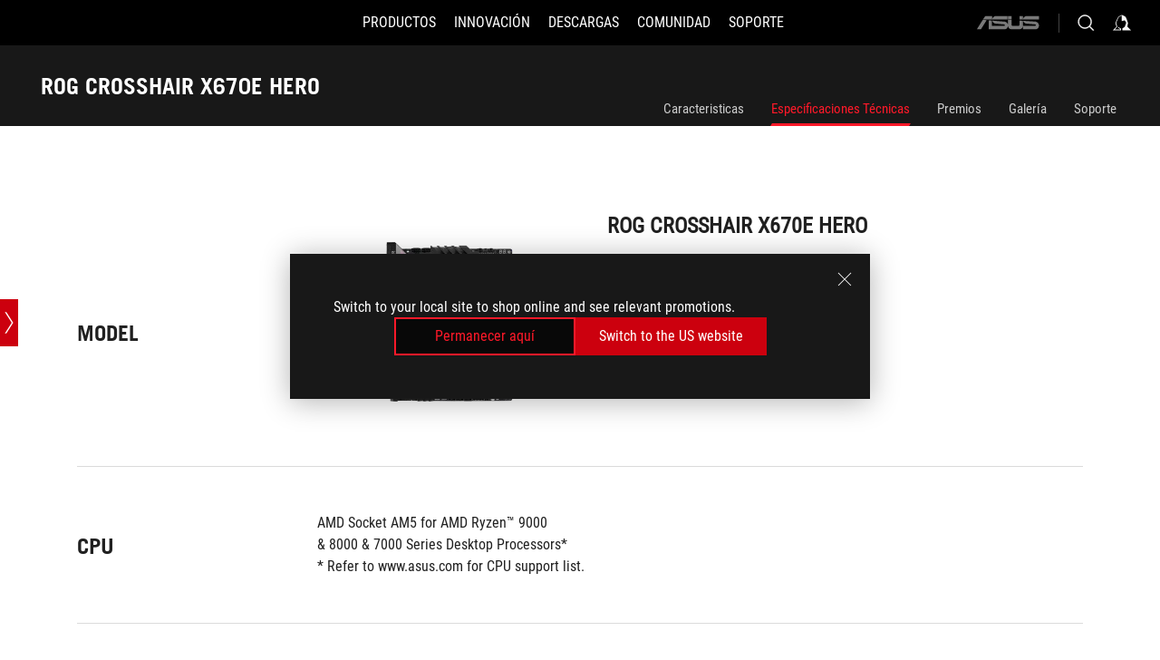

--- FILE ---
content_type: text/html; charset=utf-8
request_url: https://rog.asus.com/latin/motherboards/rog-crosshair/rog-crosshair-x670e-hero-model/spec/
body_size: 52914
content:
<!doctype html>
<html data-n-head-ssr dir="ltr" lang="es-ar" data-n-head="%7B%22dir%22:%7B%22ssr%22:%22ltr%22%7D,%22lang%22:%7B%22ssr%22:%22es-ar%22%7D%7D">
  <head >
    <meta data-n-head="ssr" charset="utf-8"><meta data-n-head="ssr" name="viewport" content="width=device-width, initial-scale=1.0"><meta data-n-head="ssr" name="robots" content="index"><meta data-n-head="ssr" data-hid="description" name="description" content="Diseñada para la gama más amplia de fanáticos exigentes, la ROG Crosshair X670E Hero cuenta con 18 + 2 fases de poder, compatibilidad con DDR5, hasta cinco puertos M.2, un conector de panel frontal USB 3.2 Gen 2x2 con compatibilidad con Quick Charge 4+, doble USB ®, PCIe 5.0 y Wi-Fi 6E integrado"><meta data-n-head="ssr" data-hid="og:title" property="og:title" content="ROG CROSSHAIR X670E HERO | Tarjetas madre | ROG Latinoamérica"><meta data-n-head="ssr" data-hid="og:type" property="og:type" content="website"><meta data-n-head="ssr" data-hid="og:site_name" property="og:site_name" content="@ROG"><meta data-n-head="ssr" data-hid="og:description" property="og:description" content="Diseñada para la gama más amplia de fanáticos exigentes, la ROG Crosshair X670E Hero cuenta con 18 + 2 fases de poder, compatibilidad con DDR5, hasta cinco puertos M.2, un conector de panel frontal USB 3.2 Gen 2x2 con compatibilidad con Quick Charge 4+, doble USB ®, PCIe 5.0 y Wi-Fi 6E integrado"><meta data-n-head="ssr" data-hid="og:url" property="og:url" content="https://rog.asus.com/latin/motherboards/rog-crosshair/rog-crosshair-x670e-hero-model/spec/"><meta data-n-head="ssr" data-hid="og:image" property="og:image" content="https://dlcdnwebimgs.asus.com/gain/F17834FA-586C-40FA-A2AD-24D07A3431A0"><meta data-n-head="ssr" data-hid="twitter:title" property="twitter:title" content="ROG CROSSHAIR X670E HERO | Tarjetas madre | ROG Latinoamérica"><meta data-n-head="ssr" data-hid="twitter:site" property="twitter:site" content="@ROG"><meta data-n-head="ssr" data-hid="twitter:description" property="twitter:description" content="Diseñada para la gama más amplia de fanáticos exigentes, la ROG Crosshair X670E Hero cuenta con 18 + 2 fases de poder, compatibilidad con DDR5, hasta cinco puertos M.2, un conector de panel frontal USB 3.2 Gen 2x2 con compatibilidad con Quick Charge 4+, doble USB ®, PCIe 5.0 y Wi-Fi 6E integrado"><meta data-n-head="ssr" data-hid="twitter:card" property="twitter:card" content="summary_large_image"><meta data-n-head="ssr" data-hid="twitter:image" property="twitter:image" content="https://dlcdnwebimgs.asus.com/gain/F17834FA-586C-40FA-A2AD-24D07A3431A0"><title>ROG CROSSHAIR X670E HERO | Tarjetas madre | ROG Latinoamérica</title><link data-n-head="ssr" rel="icon" type="image/x-icon" href="/rog/nuxtStatic/img/favicon.ico"><link data-n-head="ssr" rel="preconnect" href="https://dlcdnwebimgs.asus.com"><link data-n-head="ssr" rel="preconnect" href="https://dlcdnrog.asus.com"><link data-n-head="ssr" rel="preconnect" href="https://asus-brand-assistant.asus.com"><link data-n-head="ssr" rel="preconnect" href="https://dlcdnimgs.asus.com"><link data-n-head="ssr" rel="stylesheet" href="/rog/nuxtStatic/css/fontHQ.css"><link data-n-head="ssr" rel="stylesheet" href="https://dlcdnimgs.asus.com/vendor/cookie-banner/css/alert-info_rog.css" type="text/css"><link data-n-head="ssr" rel="stylesheet" href="https://dlcdnimgs.asus.com/vendor/location-reminder/css/locationreminder_rog.css" type="text/css"><link data-n-head="ssr" rel="canonical" href="https://rog.asus.com/latin/motherboards/rog-crosshair/rog-crosshair-x670e-hero-model/spec/"><script data-n-head="ssr" type="text/javascript" src="https://dlcdnrog.asus.com/rog/js/jquery-1.12.4.min.js"></script><script data-n-head="ssr" type="text/javascript">window.AsusAPIConfig = {
          system: "rog",
          websitePath: 'latin',
          theme: "rog",
          campaignId: "3f8bcb17-b07f-4992-bcf7-72cdfcf704f9",
          zIndex: 11900,
        }; </script><script data-n-head="ssr" src="" defer></script><script data-n-head="ssr" type="text/javascript">(function (w, d, s, l, i) {
          w[l] = w[l] || [];
          w[l].push({'gtm.start': new Date().getTime(), event: 'gtm.js' });
          var f = d.getElementsByTagName(s)[0],
          j = d.createElement(s),
          dl = l != "dataLayer" ? "&l=" + l : "";
          j.defer = true;
          j.src = "https://www.googletagmanager.com/gtm.js?id=" + i + dl;
          f.parentNode.insertBefore(j, f);
          })(window, document, "script", "dataLayer", "GTM-NJRLM8");
          </script><script data-n-head="nuxt-jsonld" data-hid="nuxt-jsonld-545b65b7" type="application/ld+json">[{"@context":"http://schema.org","@type":"Product","name":"ROG CROSSHAIR X670E HERO","image":["https://dlcdnwebimgs.asus.com/gain/F17834FA-586C-40FA-A2AD-24D07A3431A0","https://dlcdnwebimgs.asus.com/gain/F17834FA-586C-40FA-A2AD-24D07A3431A0"],"description":"Diseñada para la gama más amplia de fanáticos exigentes, la ROG Crosshair X670E Hero cuenta con 18 + 2 fases de poder, compatibilidad con DDR5, hasta cinco puertos M.2, un conector de panel frontal USB 3.2 Gen 2x2 con compatibilidad con Quick Charge 4+, doble USB ®, PCIe 5.0 y Wi-Fi 6E integrado","brand":{"@type":"Brand","name":"ROG"},"offers":{"@type":"Offer","priceCurrency":"","price":"","availability":"https://schema.org/InStock"}},{"@context":"http://schema.org","@type":"BreadcrumbList","itemListElement":[{"@type":"ListItem","position":1,"name":"TARJETAS MADRE","item":"https://rog.asus.com/latin/motherboards-group/"},{"@type":"ListItem","position":2,"name":"TARJETAS MADRE FILTER","item":"https://rog.asus.com/latin/motherboards-group/allmodels/"},{"@type":"ListItem","position":3,"name":"ROG CROSSHAIR X670E HERO","item":"https://rog.asus.com/latin/motherboards/rog-crosshair/rog-crosshair-x670e-hero-model/"},{"@type":"ListItem","position":4,"name":"SPEC","item":"https://rog.asus.com/latin/motherboards/rog-crosshair/rog-crosshair-x670e-hero-model/spec/"}]}]</script><link rel="stylesheet" href="/_nuxt/b63d001131340.css"><link rel="stylesheet" href="/_nuxt/466cf01131340.css"><link rel="stylesheet" href="/_nuxt/6756901131340.css"><link rel="stylesheet" href="/_nuxt/94d3f01131340.css"><link rel="stylesheet" href="/_nuxt/08ed801131340.css"><link rel="stylesheet" href="/_nuxt/0aa0401131340.css"><link rel="stylesheet" href="/_nuxt/035df01131340.css"><link rel="stylesheet" href="/_nuxt/b57d601131340.css"><link rel="stylesheet" href="/_nuxt/044d601131340.css"><link rel="stylesheet" href="/_nuxt/c252b01131340.css"><link rel="stylesheet" href="/_nuxt/9fcc201131340.css">
  </head>
  <body id="rogProduct" data-n-head="%7B%22id%22:%7B%22ssr%22:%22rogProduct%22%7D%7D">
    <div data-server-rendered="true" id="__nuxt"><div class="PageLoading__loadingContainer__LnxUq PageLoading__isLeave__YZea2"><i class="PageLoading__loadingIcon__Rr9iJ"></i></div><div id="__layout"><div id="defaultWrapper" data-dirtype="ltr" class="rogApp latin default__defaultWrapper__ku4fA"><noscript><iframe src="//www.googletagmanager.com/ns.html?id=GTM-NJRLM8" height="0" width="0" style="display:none;visibility:hidden"></iframe></noscript> <div><div dir="ltr" class="newHeader Header__headerWrapper__4ipKk Header__upscrolled__V-ogp Header__noSticky__kZaPC"><div class="Header__headerContainer__-AktX"><header aria-label="rog header" class="robotoFont Header__header__iNAJ6"><a aria-label="ROG - Republic of Gamers" href="/" id="rogLogo" class="Header__rogLogo__LY-pL"><div class="Header__rogLogoIcon__SUCq+"><svg xmlns="http://www.w3.org/2000/svg" viewBox="0 0 200 37" svg-inline role="presentation" focusable="false"><path d="M22.2 29.1c.8.5 1.6 1 2.4 1.4 8.6 3.8 21.3 6.1 23.7 5.3C55 33.6 62.5 19.5 64.8 13c0 0-7 2.8-14.1 6.1-5.9 2.8-12.4 6-12.4 6l16.5-5s-4.4 10.4-10.2 11.6c-5.8 1.2-16-2.9-16-2.9.8-.7 11.6-8.6 36.8-18.9 1.1-.8 1.8-2.1 2-3.4-5.8.6-11.4 2.3-16.7 4.8-10.6 5-28.5 17.8-28.5 17.8zM3.8 24c1.8 2.3 9.2 4.2 10.2 4.4-4.6-3.2-14-12-14-12 1 2.7 2.3 5.2 3.8 7.6z"></path><path d="M25.6 22.9C30.5 19.3 47.9 4.6 64.7.6c0 0-8.8-1.4-21.3 2.5-4.5 1.4-11 7.7-23.1 19.4-1.6.9-7.5-2.5-10.9-4.1 0 0 5.6 8.9 7.6 11.5 3 4.1 8.5 6.5 8.5 6.5-.5-.5-4.3-4.5-5.4-6.8-.7-1.1.1-2.7 5.5-6.7zM127.9 6.8h-3v8.9h-5.6V6.8h-3v10.4h11.6zM152.9 15.6h-7.5V6.8h-3.1v10.4h9.2zM154.2 6.8h3.1v10.4h-3.1zM191.7 8.3h6.9l1.4-1.5h-11.4v10.4h3.1v-5.1h6.7l1.2-1.6h-7.9zM106.6 13.8h8.3V7.6c0-.4-.3-.8-.7-.8h-10.7v10.3h3.1v-3.3zm0-5.5h5c.1 0 .3 0 .3.5v3.5h-5.3v-4zM140.7 10.8h-.9v-3c0-.6-.3-1-.8-1h-9.7v10.4h11.3l.1-6.4zm-3.1 4.8h-5.2v-3.3h5.2v3.3zm0-4.8h-5.2V8.3h4.9c.3 0 .3.4.3.5v2zM100.5 8.3l1.6-1.5H90.5v10.3h11.6l-1.6-1.5h-6.9v-2.8h7.8v-1.7h-7.8V8.3zM162 8.3h7l1.5-1.5h-11.6v10.3H169l1.5-1.5H162zM154 24.5l1.3-1.5h-11.8v5.6h8.5v3.1h-8.9l1.9 1.6h10.2V27h-8.6v-2.5zM100.6 23h-11v10.3h3.1v-4.4h5.5v4.4h3.1v-9.4c.1-.4-.2-.8-.7-.9zm-2.4 4.4h-5.4v-2.9h5.1c.3 0 .3.3.3.5v2.4zM127.2 24.5l1.6-1.5h-11.7v10.3h11.7l-1.6-1.5h-7V29h7.9v-1.7h-7.9v-2.8zM86.4 24.6L88 23H75.8v10.3h11.8v-5.6h-3.1v4.1H79v-7.2zM103 23v10.4h3.2v-6l3 2.1 3.1-2.1v6h3.1V23l-6.2 4.1zM141.8 28.9v-5c0-.5-.3-1-.8-1h-11.2v10.4h3.1v-8.8h5.4c.3 0 .3.3.3.5v2h-5.1l5.6 6.3h3.7l-3.9-4.4h2.9zM88.7 14.1V7.8c0-.5 0-1-.6-1H75.8V14l3.2 3.5V8.3h6c.4 0 .5.1.5.5v3.3h-5.3l8.5 8.9v-3.5L85.5 14h3.2zM186.1 6.8h-10.5v7.5l2.5 2.9h8.7V7.6c0-.4-.3-.8-.7-.8zm-2.4 8.8h-3.3l-1.7-2V8.3h5v7.3z"></path></svg></div></a> <div class="Header__accessibility__Wa+tY"><div class="orb-skip-links"><span>Accessibility links</span> <ul><li><a href="#rogContent" aria-label="Skip to content">Skip to content</a></li> <li><a aria-label="Accessibility Help" href="https://www.asus.com/us/content/Accessibility-Policy/">Accessibility Help</a></li> <li><a href="#rogMenu" aria-label="Skip to Menu">Skip to Menu</a></li> <li><a href="#rogFooter" aria-label="Footer ASUS">Footer ASUS</a></li></ul></div></div> <nav class="Header__headerNav__9MLbL"><div aria-label="Menu" role="button" tabindex="0" class="Header__headerBurger__sqASp"><span class="Header__rogBurger__di8FM"><svg width="24" height="24" viewBox="0 0 24 24" fill="none" xmlns="http://www.w3.org/2000/svg" svg-inline alt="close" role="presentation" focusable="false"><path fill-rule="evenodd" clip-rule="evenodd" d="M20 6H4v1h16V6zm0 5.5H4v1h16v-1zM4 17h16v1H4v-1z" fill="#fff"></path></svg></span></div> <div class="mobileMenu Header__headerMenu__lncT7"><!----> <ul aria-hidden="true" class="Header__userListMobile__Xz0G0"><li class="Header__userMobileListTitle__HY03J"><svg xmlns="http://www.w3.org/2000/svg" data-name="圖層 1" viewBox="0 0 32 32" role="button" aria-label="go back" svg-inline alt="left" focusable="false"><path d="M8.93 13.77L22.94 0v6.7l-9.18 8.94 9.18 9.66V32L8.93 17.51l-1.87-1.87 1.87-1.87z"></path></svg> <p>USUARIO</p></li> <!----> <li><ul role="list" class="Header__accountLinkSection__-4tgi"><li role="none" style="display:;"><a aria-label="ROG Elite Rewards" href="https://rog.asus.com/elite/">
                    ROG Elite Rewards
                  </a> <!----></li><li role="none" style="display:;"><a aria-label="Configuración" href="https://account.asus.com/overview.aspx?login_background=general_black">
                    Configuración
                  </a> <!----></li> <!----></ul></li></ul> <ol role="list" class="headerMenuList Header__headerMenuList__jpBKd"><li role="listitem" class="headerItem Header__menuList__61wq5"><a id="rogMenu" aria-label="PRODUCTOS" href="" target="_blank" rel="noopener noreferrer" class="Header__noArrow__bv8YA"><span class="menuItem">PRODUCTOS</span></a> <!----></li><li role="listitem" class="headerItem Header__menuList__61wq5"><div tabindex="0" aria-haspopup="true" id="rogMenu1" class="Header__menuItem__yvKxM"><span class="menuItem">INNOVACIÓN</span> <div class="Header__isMobileArrow__8hwJn"><svg width="16" height="16" viewBox="0 0 16 16" fill="none" xmlns="http://www.w3.org/2000/svg" svg-inline role="none" alt="right" focusable="false"><path d="M12.733 8l-6.666 6.667H3.333L10 8 3.333 1.333h2.734L12.733 8z" fill="#181818"></path></svg></div></div> <!----></li><li role="listitem" class="headerItem Header__menuList__61wq5"><div tabindex="0" aria-haspopup="true" id="rogMenu2" class="Header__menuItem__yvKxM"><span class="menuItem">DESCARGAS</span> <div class="Header__isMobileArrow__8hwJn"><svg width="16" height="16" viewBox="0 0 16 16" fill="none" xmlns="http://www.w3.org/2000/svg" svg-inline role="none" alt="right" focusable="false"><path d="M12.733 8l-6.666 6.667H3.333L10 8 3.333 1.333h2.734L12.733 8z" fill="#181818"></path></svg></div></div> <!----></li><li role="listitem" class="headerItem Header__menuList__61wq5"><div tabindex="0" aria-haspopup="true" id="rogMenu3" class="Header__menuItem__yvKxM"><span class="menuItem">COMUNIDAD</span> <div class="Header__isMobileArrow__8hwJn"><svg width="16" height="16" viewBox="0 0 16 16" fill="none" xmlns="http://www.w3.org/2000/svg" svg-inline role="none" alt="right" focusable="false"><path d="M12.733 8l-6.666 6.667H3.333L10 8 3.333 1.333h2.734L12.733 8z" fill="#181818"></path></svg></div></div> <!----></li><li role="listitem" class="headerItem Header__menuList__61wq5"><a id="rogMenu4" aria-label="SOPORTE" href="https://rog.asus.com/latin/support" target="_blank" rel="noopener noreferrer" class="Header__noArrow__bv8YA"><span class="menuItem">SOPORTE</span></a> <!----></li> <li role="listitem"><a aria-label="ASUS" href="https://www.asus.com/latin/" class="Header__mobileAsusLogo__UzZfj"><svg xmlns="http://www.w3.org/2000/svg" width="71.418" height="15.556" viewBox="0 0 71.418 15.556" svg-inline alt="asus" role="presentation" focusable="false"><g data-name="组件 69 – 1"><path fill="#797979" stroke="rgba(0,0,0,0)" stroke-miterlimit="10" d="M52.803 15.056l.009-3.84h13.593a1.609 1.609 0 00.649-.183.818.818 0 00.256-.578c0-.737-.613-.769-.921-.785l-9.882-.815A4.615 4.615 0 0154.3 7.812a3.758 3.758 0 01-1.271-2.052s12.766.746 14.184.877a4.359 4.359 0 013.618 3.351 6.077 6.077 0 01-.022 1.57 4.233 4.233 0 01-4.008 3.5zm-12.767-.017l-.354-.025a4.216 4.216 0 01-3.621-3.534v-.609a5.825 5.825 0 01-.077.656 4.261 4.261 0 01-3.52 3.5h-18.3v-9.8l3.8.276v5.738h13.688a.768.768 0 00.807-.74c.007-.738-.562-.814-.864-.828 0 0-9.444-.774-9.782-.806a4.988 4.988 0 01-2.284-1.074 3.976 3.976 0 01-1.2-2.258s12.694 1 14.119 1.129c2.392.221 3.494 2.753 3.59 3.327 0 0 .008.059.015.164V4.642l3.881.278v5.078a1.23 1.23 0 001.119 1.273h6.6a1.264 1.264 0 001.267-1.285v-4.46l3.843.227v5.358c0 3.627-3.817 3.931-3.817 3.931zM.918 15.021L7.651 4.597l4.341.458-6.472 9.966zM52.803 4.363v-.311a5.491 5.491 0 01.973-2A4.27 4.27 0 0156.918.5h14v3.866zm-3.937 0V.519h3.909v3.844zm-12.844 0V.519h3.912v3.844zm-28.216 0s1.589-2.59 1.983-3.1a1.682 1.682 0 011.4-.738h6.946v3.527a5.5 5.5 0 01.977-2A4.252 4.252 0 0122.253.496h13.086v3.863z" data-name="联合 1"></path></g></svg></a></li></ol> <!----></div></nav> <div class="Header__iconBlock__WQh2q"><div class="Header__asusLogo__I7sul"><a aria-label="ASUS" href="https://www.asus.com/latin/"><svg xmlns="http://www.w3.org/2000/svg" width="71.418" height="15.556" viewBox="0 0 71.418 15.556" svg-inline alt="asus" role="none" focusable="false"><g data-name="组件 69 – 1"><path fill="#797979" stroke="rgba(0,0,0,0)" stroke-miterlimit="10" d="M52.803 15.056l.009-3.84h13.593a1.609 1.609 0 00.649-.183.818.818 0 00.256-.578c0-.737-.613-.769-.921-.785l-9.882-.815A4.615 4.615 0 0154.3 7.812a3.758 3.758 0 01-1.271-2.052s12.766.746 14.184.877a4.359 4.359 0 013.618 3.351 6.077 6.077 0 01-.022 1.57 4.233 4.233 0 01-4.008 3.5zm-12.767-.017l-.354-.025a4.216 4.216 0 01-3.621-3.534v-.609a5.825 5.825 0 01-.077.656 4.261 4.261 0 01-3.52 3.5h-18.3v-9.8l3.8.276v5.738h13.688a.768.768 0 00.807-.74c.007-.738-.562-.814-.864-.828 0 0-9.444-.774-9.782-.806a4.988 4.988 0 01-2.284-1.074 3.976 3.976 0 01-1.2-2.258s12.694 1 14.119 1.129c2.392.221 3.494 2.753 3.59 3.327 0 0 .008.059.015.164V4.642l3.881.278v5.078a1.23 1.23 0 001.119 1.273h6.6a1.264 1.264 0 001.267-1.285v-4.46l3.843.227v5.358c0 3.627-3.817 3.931-3.817 3.931zM.918 15.021L7.651 4.597l4.341.458-6.472 9.966zM52.803 4.363v-.311a5.491 5.491 0 01.973-2A4.27 4.27 0 0156.918.5h14v3.866zm-3.937 0V.519h3.909v3.844zm-12.844 0V.519h3.912v3.844zm-28.216 0s1.589-2.59 1.983-3.1a1.682 1.682 0 011.4-.738h6.946v3.527a5.5 5.5 0 01.977-2A4.252 4.252 0 0122.253.496h13.086v3.863z" data-name="联合 1"></path></g></svg> <span class="sr-only">ASUS home logo</span></a></div> <button id="searchButton" tabindex="0" aria-haspopup="true" aria-label="Busca, escribe y presiona enter para buscar" class="searchButton Header__searchButton__NyfWa" style="display:;"><svg width="24" height="24" viewBox="0 0 24 24" fill="none" xmlns="http://www.w3.org/2000/svg" role="none" svg-inline alt="search" focusable="false"><g clip-path="url(#clip0_928_570)"><path fill-rule="evenodd" clip-rule="evenodd" d="M16.045 16.645a7.5 7.5 0 11.707-.707l4.254 4.254-.707.707-4.254-4.254zm-.342-1.049A6.5 6.5 0 106.51 6.404a6.5 6.5 0 009.193 9.192z" fill="#fff"></path></g><defs><clipPath id="clip0_928_570"><path fill="#fff" d="M0 0h24v24H0z"></path></clipPath></defs></svg></button> <!----> <div class="headerPersonalBlock__personalWrapper__N2xAS"><button id="personMenuButton" aria-haspopup="true" aria-controls="personMenu" type="button" aria-label="Gerente de cuenta porundefined" tabindex="0" class="userButton headerPersonalBlock__accountButton__y2X2l headerPersonalBlock__isLogin__zviqO"><svg width="24" height="24" viewBox="0 0 24 24" fill="none" xmlns="http://www.w3.org/2000/svg" svg-inline alt="user" role="presentation" focusable="false" class="svg-icon"><path d="M12.613 18.28v2.1H22l-4.009-4.009.7-3.982v-.1c-.484-1.44-2.1-6.195-2.783-6.846a18.386 18.386 0 00-3.701-1.874L12 3.5l-.17.069A18.393 18.393 0 008.13 5.443c-.69.651-2.89 5.848-3.32 6.88l-.063.139 1.235 3.939L2 20.383h8.886V18.53l-2.873-1.718-.442.739 2.448 1.452v.507H4.094l2.795-3.123-1.215-4.121a50.59 50.59 0 012.97-6.447 15.671 15.671 0 013.107-1.614V10.304l3.332-.868c.633.85 1.17 1.766 1.6 2.733l-1.587 4.425-2.483 1.686z" fill="#F7F7F7"></path></svg> <img aria-hidden="" src="" alt="user" style="display:none;"></button> <!----></div> <!----></div></header> <!----></div></div></div> <main class="layout"><div class="productOverview"><div role="main" class="product-content Product__productContent__HKTN1 Product__spec__VZHt5"><div id="productTabBarContainer" class="productTabBarContainer ProductTabBar__productTabBarContainer__O9P3C ProductTabBar__isMotherboards__ytvqk ProductTabBar__noPrice__wQ7fE"><div class="ProductTabBar__productTabBarWrapper__NkfAp"><div class="ProductTabBar__productInfo__kijFw"><a href="https://rog.asus.com/latin/motherboards/rog-crosshair/rog-crosshair-x670e-hero-model/" class="ProductTabBar__productName__2TSo7"><h1>ROG CROSSHAIR X670E HERO</h1> <span class="sr-only">- Especificaciones Técnicas</span></a> <div class="ProductTabBar__productRatingContent__nNUYh" style="display:none;"><div style="display:none;"><div id="ratingText" data-bv-show="inline_rating" data-bv-set="false" data-bv-product-id=""></div></div></div> <!----> <div class="ProductTabBar__productTabLowPriceTextDesktop__iJxVk ProductTabBar__mobile__JCkq0" style="display:none;"><p>The lowest price from 30 days before the promotion:</p> <p class="ProductTabBar__lowHistoryPrice__t-JUg">
              
            </p></div> <!----></div> <div class="ProductTabBar__productTabBarList__7JGkm"><div class="ProductTabBar__productTabWrapper__wiiO+"><!----> <!----> <!----> <div class="ProductTabBar__productTabLowPriceTextDesktop__iJxVk ProductTabBar__desktop__0i140" style="display:none;"><p>The lowest price from 30 days before the promotion:</p> 
            <p class="ProductTabBar__lowHistoryPrice__t-JUg">
              
            </p></div> <div class="ProductTabBar__productTabDesktop__Al-sY"><div class="ProductTabBar__productTabBarBottom__AnMuB"><ul role="list" class="tabList"><li class="tabItem"><a href="/latin/motherboards/rog-crosshair/rog-crosshair-x670e-hero-model/" id="rogContent">Caracteristicas</a></li><li class="tabItem ProductTabBar__active__N4qFo"><a href="/latin/motherboards/rog-crosshair/rog-crosshair-x670e-hero-model/spec/" id="tabItemLink_1">Especificaciones Técnicas</a></li><li class="tabItem"><a href="/latin/motherboards/rog-crosshair/rog-crosshair-x670e-hero-model/award/" id="tabItemLink_2">Premios</a></li><li class="tabItem"><a href="/latin/motherboards/rog-crosshair/rog-crosshair-x670e-hero-model/gallery/" id="tabItemLink_3">Galería</a></li><li class="tabItem"><a href="/latin/motherboards/rog-crosshair/rog-crosshair-x670e-hero-model/helpdesk/" id="tabItemLink_4">Soporte</a></li> <!----></ul></div></div></div></div></div> <div class="ProductTabBar__productFullMenuMobile__S2P4+"><button tabindex="0" aria-label="show mobile tab list" class="ProductTabBar__mobileFullMenuButton__YjpKG"><span>
          Menu
        </span> <svg width="12" height="12" viewBox="0 0 12 12" fill="none" xmlns="http://www.w3.org/2000/svg" svg-inline focusable="false" aria-hidden="true" alt="triangle down" role="presentation"><path d="M1 4l5 6 5-6H1z" fill="#fff"></path></svg></button></div> <div aria-hidden="true" class="ProductTabBar__mobileTabList__OFkOO" style="height:0px;"><ul><li tabindex="-1" class="tabItem firstTabItem"><!----> <div class="ProductTabBar__firstTabItemMobile__eKv82"><span>
                  Caracteristicas
                </span></div> <ul class="ProductTabBar__subTabListMobile__mrIWV" style="height:0px;"><li tabindex="-1" class="tabItem firstTabItem ProductTabBar__firstTabItem__FE3gO"><span>
                    Caracteristicas
                  </span></li> </ul></li> <li tabindex="-1" class="tabItem ProductTabBar__mobileTabItem__KF1TS ProductTabBar__active__N4qFo"><span>
                Especificaciones Técnicas
              </span></li><li tabindex="-1" class="tabItem ProductTabBar__mobileTabItem__KF1TS"><span>
                Premios
              </span></li><li tabindex="-1" class="tabItem ProductTabBar__mobileTabItem__KF1TS"><span>
                Galería
              </span></li><li tabindex="-1" class="tabItem ProductTabBar__mobileTabItem__KF1TS"><span>
                Soporte
              </span></li></ul></div></div> <!----> <div style="position:relative;"><div class="ProductSpec__productSpecContainer__qXSLz"><!----> <div class="ProductSpec__pointSlideBar__JxBxG ProductSpec__one__vl3E9"><button aria-label="Open point slide bar" class="ProductSpec__pointSlideBarMobileButton__Z5vJa"><svg xmlns="http://www.w3.org/2000/svg" width="72" height="72" viewBox="0 0 72 72" svg-inline alt="pin" role="presentation" focusable="false"><defs><clipPath id="a"><path data-name="矩形 11055" transform="translate(-11812 4633)" d="M0 0h72v72H0z" fill="none"></path></clipPath></defs><g data-name="icon-arrow-big" transform="translate(11812 -4633)" clip-path="url(#a)"><path data-name="联合 614" d="M-11787 4697l18-28h4l-18 28zm18-28l-18-28h4l18 28z" fill="#fff"></path></g></svg></button> <ul><li><span class="ProductSpec__circle__hL54l ProductSpec__active__ATdlV"></span> <label for class="ProductSpec__activeName__u235b">CPU</label></li><li><span class="ProductSpec__circle__hL54l"></span> <label for>Chipset</label></li><li><span class="ProductSpec__circle__hL54l"></span> <label for>Memory</label></li><li><span class="ProductSpec__circle__hL54l"></span> <label for>Graphics</label></li><li><span class="ProductSpec__circle__hL54l"></span> <label for>Expansion Slots</label></li><li><span class="ProductSpec__circle__hL54l"></span> <label for>Storage</label></li><li><span class="ProductSpec__circle__hL54l"></span> <label for>Ethernet</label></li><li><span class="ProductSpec__circle__hL54l"></span> <label for>Wireless &amp; Bluetooth</label></li><li><span class="ProductSpec__circle__hL54l"></span> <label for>USB</label></li><li><span class="ProductSpec__circle__hL54l"></span> <label for>Audio</label></li><li><span class="ProductSpec__circle__hL54l"></span> <label for>Back Panel I/O Ports</label></li><li><span class="ProductSpec__circle__hL54l"></span> <label for>Internal I/O Connectors</label></li><li><span class="ProductSpec__circle__hL54l"></span> <label for>Special Features </label></li><li><span class="ProductSpec__circle__hL54l"></span> <label for>Software Features</label></li><li><span class="ProductSpec__circle__hL54l"></span> <label for>BIOS</label></li><li><span class="ProductSpec__circle__hL54l"></span> <label for>Manageability</label></li><li><span class="ProductSpec__circle__hL54l"></span> <label for>Accessories </label></li><li><span class="ProductSpec__circle__hL54l"></span> <label for>Operating System</label></li><li><span class="ProductSpec__circle__hL54l"></span> <label for>Form Factor</label></li></ul></div> <div class="ProductSpec__productSpecWrapper__RyX7U ProductSpec__productSpecWrapperSingle__gYVJt"><div class="ProductSpec__buttonLeftSticky__G0qwW"><button tabindex="0" type="button" aria-label="Prev slide" class="ProductSpec__prevProductSpec__4WHbH" style="display:none;"><svg xmlns="http://www.w3.org/2000/svg" width="72" height="72" viewBox="0 0 72 72" svg-inline alt="slide Prev" role="presentation" focusable="false"><defs><clipPath id="a"><path data-name="矩形 11055" transform="translate(-11812 4633)" d="M0 0h72v72H0z" fill="none"></path></clipPath></defs><g data-name="icon-arrow-big" transform="translate(11812 -4633)" clip-path="url(#a)"><path data-name="联合 614" d="M-11787 4697l18-28h4l-18 28zm18-28l-18-28h4l18 28z" fill="#fff"></path></g></svg></button></div> <div class="specContent ProductSpec__productSpecItemsContent__cSdVA"><!----> <div class="ProductSpec__productSpecItems__I5xGS ProductSpec__productSpecSingleItem__Z3VjR"><div class="ProductSpecSingle__productSpecItem__+s6Wv ProductSpecSingle__single__rxgC+"><div class="ProductSpecSingle__productSpecItemRowTop__z6oda"><h2 class="ProductSpecSingle__productSpecItemTitle__HKAZq">
      Model
    </h2> <div class="ProductSpecSingle__productSpecItemRowTopContent__cbXP2"><div class="ProductStock__tagContainer__bgf0t ProductStock__isSpec__zjWUK ProductStock__single__jHNeU"><!----></div> <div class="ProductSpecSingle__productSpecItemImage__dtblM"><img src="https://dlcdnwebimgs.asus.com/gain/F17834FA-586C-40FA-A2AD-24D07A3431A0/w250/fwebp" alt loading="lazy" role="presentation" style="display:;"> <div class="ProductSpecSingle__specProductItemNoImage__qlvV5" style="display:none;"><svg xmlns="http://www.w3.org/2000/svg" data-name="圖層 1" viewBox="0 0 32 32" svg-inline alt="no image" role="presentation" focusable="false"><path d="M0 5.3v21.4h32V5.3zm13.9 12.12l4.34 3.11 6.86-7.27L29.86 18v6.6H7.41zm4.07.3l-4.37-3.14-9.07 10h-2.4V7.43h27.74V15L25 10.21z"></path><path d="M6.85 8.19a4 4 0 104 4 4 4 0 00-4-4zm0 2.13A1.83 1.83 0 115 12.15a1.83 1.83 0 011.85-1.83z"></path></svg></div></div></div> <div class="ProductSpecSingle__productSpecItemRowTopPrice__z-a2u ProductSpecSingle__isPrice__GygGL"><div class="ProductSpecSingle__productSpecNameSingle__r6z+6"><p class="ProductSpecSingle__specProductName__bl-tB ProductSpecSingle__mktName__vscgK">ROG CROSSHAIR X670E HERO</p> <p class="ProductSpecSingle__specProductName__bl-tB"></p></div> <div class="ProductSpecSingle__modelProductButtonContent__3cuBN"><div data-id="90MB1BC0-M0AAY0" class="ProductSpecPrice__specPriceWrapper__BkpWT ProductSpecPrice__single__dupNG"><!----> <div class="specPriceContent" style="display:none;"><div class="ProductSpecPrice__specPriceInner__rpa99 ProductSpecPrice__specWtbInner__JedTJ ProductSpecPrice__specPriceInnerHeight__UrtGI ProductSpecPrice__onlyWhereToBuy__P4d0c" style="display:;"><div class="ProductSpecPrice__skuProductRatingContent__WFd5K ProductSpecPrice__singleSpec__ADsTq"><div style="display:;"><div data-bv-show="inline_rating" data-bv-product-id=""></div></div></div> <div></div> <div></div> <div class="ProductSpecPrice__specPriceBox__GCmd4"><!----></div></div> <div class="ProductSpecPrice__specPriceInner__rpa99 ProductSpecPrice__specPriceInnerHeight__UrtGI ProductSpecPrice__single__dupNG" style="display:none;"><div class="ProductSpecPrice__skuProductRatingContent__WFd5K ProductSpecPrice__singleSpec__ADsTq"><div style="display:;"><div data-bv-show="inline_rating" data-bv-product-id=""></div></div></div> <span class="ProductSpecPrice__productStartingAt__5XWvg">
        El precio de la ASUS store es a partir de</span> <div class="ProductSpecPrice__productHowMuch__mg0-r ProductSpecPrice__specPrice__wCScg ProductSpecPrice__noOriginPrice__zDcF6"><span class="ProductSpecPrice__finallyPriceValue__fUbBJ ProductSpecPrice__specPrice__wCScg"></span> <div class="ProductSpecPrice__originalPrice__X7NPC ProductSpecPrice__showSavePrice__-xLC-"><span class="ProductSpecPrice__savePriceValue__QHngG" style="display:none;">Save </span> <span class="ProductSpecPrice__originalPriceValue__78gUo" style="display:none;"></span></div> <div class="ProductSpecPrice__productSpecLowPriceText__JfGqN" style="display:none;"><span>The lowest price from 30 days before the promotion:</span> 
            <span class="ProductSpecPrice__lowHistoryPrice__PA-CE">
              
            </span></div> <!----></div> <div class="ProductSpecPrice__specPriceBox__GCmd4 ProductSpecPrice__single__dupNG"><div class="ButtonRed__redFullButton__0lMzl ButtonRed__isSpecButton__yraDR"><a tabindex="0" href="?config=90MB1BC0-M0AAY0" target="_self" rel="" class="btn ButtonRed__btnRed__SXGza ButtonRed__isFull__6Glcz ButtonRed__maxWidth__D1j8R ButtonRed__specStoreButton__crNM+ ButtonRed__isSpecButton__yraDR"><div class="ButtonRed__inner__U++OE"><!----></div> <div class="ButtonRed__hoverColor__0DIt8"></div></a></div></div></div></div></div></div></div></div> <div><div class="ProductSpecSingle__singleSpecGridRow__+afIj"><div class="ProductSpecSingle__productSpecItemRow__BKwUK"><h2 id="spec0" class="ProductSpecSingle__productSpecItemTitle__HKAZq">CPU</h2> <div class="ProductSpecSingle__productSpecItemContent__oJI5w"><div class="ProductSpecSingle__productSpecListItem__yC8OH"><span class="ProductSpecSingle__descriptionItem__Vhd9j" style="display:none;"></span> <span class="ProductSpecSingle__descriptionItemValue__IVzBl" style="display:;">AMD Socket AM5 for AMD Ryzen™ 9000<br />& 8000 & 7000 Series Desktop Processors*<br />* Refer to www.asus.com for CPU support list.</span></div></div></div></div><div class="ProductSpecSingle__singleSpecGridRow__+afIj"><div class="ProductSpecSingle__productSpecItemRow__BKwUK"><h2 id="spec1" class="ProductSpecSingle__productSpecItemTitle__HKAZq">Chipset</h2> <div class="ProductSpecSingle__productSpecItemContent__oJI5w"><div class="ProductSpecSingle__productSpecListItem__yC8OH"><span class="ProductSpecSingle__descriptionItem__Vhd9j" style="display:none;"></span> <span class="ProductSpecSingle__descriptionItemValue__IVzBl" style="display:;">AMD X670</span></div></div></div></div><div class="ProductSpecSingle__singleSpecGridRow__+afIj"><div class="ProductSpecSingle__productSpecItemRow__BKwUK"><h2 id="spec2" class="ProductSpecSingle__productSpecItemTitle__HKAZq">Memory</h2> <div class="ProductSpecSingle__productSpecItemContent__oJI5w"><div class="ProductSpecSingle__productSpecListItem__yC8OH"><span class="ProductSpecSingle__descriptionItem__Vhd9j" style="display:none;"></span> <span class="ProductSpecSingle__descriptionItemValue__IVzBl" style="display:;">4 x DIMM, Max. 192GB, DDR5 <br /> 8000+(OC)/7800(OC)/7600(OC)/7200(OC)/7000(OC)/6800(OC)/6600(OC)/6400(OC)/6200(OC)/6000(OC)/<br />5800(OC)/5600(OC)/5400(OC)/5200/5000/4800, ECC and Non-ECC, Un-buffered Memory*<br />Dual Channel Memory Architecture<br />Supports AMD<sup><sup>®</sup></sup> Extended Profiles for Overclocking (EXPO™)<br />OptiMem II <br />* Supported memory types, data rate(Speed), and number of DRAM module vary depending on the CPU and memory configuration, for more information refer to www.asus.com for memory support list. <br />* Non-ECC, Un-buffered DDR5 Memory supports On-Die ECC function</span></div></div></div></div><div class="ProductSpecSingle__singleSpecGridRow__+afIj"><div class="ProductSpecSingle__productSpecItemRow__BKwUK"><h2 id="spec3" class="ProductSpecSingle__productSpecItemTitle__HKAZq">Graphics</h2> <div class="ProductSpecSingle__productSpecItemContent__oJI5w"><div class="ProductSpecSingle__productSpecListItem__yC8OH"><span class="ProductSpecSingle__descriptionItem__Vhd9j" style="display:none;"></span> <span class="ProductSpecSingle__descriptionItemValue__IVzBl" style="display:;">1 x HDMI<sup><sup>®</sup></sup> port*<br />2 xUSB4<sup><sup>®</sup></sup> ports support USB Type-C<sup><sup>®</sup></sup> display outputs**<br />*Supports 4K@60Hz as specified in HDMI 2.1. <br />**VGA resolution support depends on processors' or graphic cards' resolution.</span></div></div></div></div><div class="ProductSpecSingle__singleSpecGridRow__+afIj"><div class="ProductSpecSingle__productSpecItemRow__BKwUK"><h2 id="spec4" class="ProductSpecSingle__productSpecItemTitle__HKAZq">Expansion Slots</h2> <div class="ProductSpecSingle__productSpecItemContent__oJI5w"><div class="ProductSpecSingle__productSpecListItem__yC8OH"><span class="ProductSpecSingle__descriptionItem__Vhd9j" style="display:none;"></span> <span class="ProductSpecSingle__descriptionItemValue__IVzBl" style="display:;"><strong>AMD Ryzen™ 9000 & 7000 Series Desktop Processors*</strong><br />2 x PCIe 5.0 x16 slots (supports x16 or x8/x8 mode(s)*<br />* When the PCIe 5.0 M.2 card is installed on the PCIEX16_2 slot, PCIEX16_1 will run x8 only.<br /><strong>AMD Ryzen™ 8700/8600 Series Desktop Processors</strong><br />2 x PCIe 4.0 x16 slots (only supports PCIEx16_1 & total bandwidth for x8, PCIEx16_2 will be disabled)<br /><strong>AMD Ryzen™ 8500/8300 Series Desktop Processors</strong><br />2 x PCIe 4.0 x16 slots (only supports PCIEx16_1 & total bandwidth for x4, PCIEx16_2 will be disabled)<br /><strong>AMD X670 Chipset</strong><br />1 x PCIe 4.0 x1 slots</span></div></div></div></div><div class="ProductSpecSingle__singleSpecGridRow__+afIj"><div class="ProductSpecSingle__productSpecItemRow__BKwUK"><h2 id="spec5" class="ProductSpecSingle__productSpecItemTitle__HKAZq">Storage</h2> <div class="ProductSpecSingle__productSpecItemContent__oJI5w"><div class="ProductSpecSingle__productSpecListItem__yC8OH"><span class="ProductSpecSingle__descriptionItem__Vhd9j" style="display:none;"></span> <span class="ProductSpecSingle__descriptionItemValue__IVzBl" style="display:;"><strong></strong><strong>Total supports 5 x M.2 slots and 6 x SATA 6Gb/s ports*</strong><br /><strong>AMD Ryzen™ 9000 / 8000 / 7000 Series Desktop Processors</strong><br />M.2_1 slot (Key M), type 2242/2260/2280<br />- AMD Ryzen™ 9000 & 7000 Series Desktop Processors support PCIe 5.0 x4 mode<br />- AMD Ryzen™ 8000 Series Desktop Processors support PCIe 4.0 x4 mode<br />M.2_2 slot (Key M), type 2242/2260/2280<br />- Only AMD Ryzen™ 9000 & 7000 Series Desktop Processors support PCIe 5.0 x4 mode<br />- AMD Ryzen™ 8000 Series Desktop Processors support PCIe 4.0 x2 mode<br />PCIe 5.0 M.2 slot (Key M) via PCIe 5.0 M.2 card, type 2242/2260/2280/22110 (supports PCIe 5.0 x4 mode)<br />- Only AMD Ryzen™ 9000 & 7000 Series Desktop Processors support PCIe 5.0 x4 mode<br />- AMD Ryzen™ 8000 Series Desktop Processors support PCIe 4.0 x4 mode<br /><strong>AMD X670 Chipset</strong><br />M.2_3 slot (Key M), type 2242/2260/2280 (supports PCIe 4.0 x4 )<br />M.2_4 slot (Key M), type 2242/2260/2280 (supports PCIe 4.0 x4 )<br />6 x SATA 6Gb/s ports<br />*AMD RAID Xpert2 Technology supports both NVMe RAID 0/1/10 and SATA RAID 0/1/10.<br />**Performance may vary depending on the SSD's firmware version and the system hardware & system configuration, for more information refer to www.asus.com for device support list.</span></div></div></div></div><div class="ProductSpecSingle__singleSpecGridRow__+afIj"><div class="ProductSpecSingle__productSpecItemRow__BKwUK"><h2 id="spec6" class="ProductSpecSingle__productSpecItemTitle__HKAZq">Ethernet</h2> <div class="ProductSpecSingle__productSpecItemContent__oJI5w"><div class="ProductSpecSingle__productSpecListItem__yC8OH"><span class="ProductSpecSingle__descriptionItem__Vhd9j" style="display:none;"></span> <span class="ProductSpecSingle__descriptionItemValue__IVzBl" style="display:;">1 x Intel<sup><sup>®</sup></sup> 2.5Gb Ethernet<br />ASUS LANGuard</span></div></div></div></div><div class="ProductSpecSingle__singleSpecGridRow__+afIj"><div class="ProductSpecSingle__productSpecItemRow__BKwUK"><h2 id="spec7" class="ProductSpecSingle__productSpecItemTitle__HKAZq">Wireless & Bluetooth</h2> <div class="ProductSpecSingle__productSpecItemContent__oJI5w"><div class="ProductSpecSingle__productSpecListItem__yC8OH"><span class="ProductSpecSingle__descriptionItem__Vhd9j" style="display:none;"></span> <span class="ProductSpecSingle__descriptionItemValue__IVzBl" style="display:;">Wi-Fi 6E<br /><br />2x2 Wi-Fi 6E (802.11 a/b/g/n/ac/ax)<br /><br />Supports 2.4/5/6GHz frequency band*<br /><br />Bluetooth v5.3**<br /><br />* WiFi 6E 6GHz regulatory may vary between countries, and function will be<br />ready in Windows 11 or later.<br />** The Bluetooth version may vary, please refer to the Wi-Fi module manufacturer's website for the latest specifications.</span></div></div></div></div><div class="ProductSpecSingle__singleSpecGridRow__+afIj"><div class="ProductSpecSingle__productSpecItemRow__BKwUK"><h2 id="spec8" class="ProductSpecSingle__productSpecItemTitle__HKAZq">USB</h2> <div class="ProductSpecSingle__productSpecItemContent__oJI5w"><div class="ProductSpecSingle__productSpecListItem__yC8OH"><span class="ProductSpecSingle__descriptionItem__Vhd9j" style="display:none;"></span> <span class="ProductSpecSingle__descriptionItemValue__IVzBl" style="display:;"><strong>Rear USB (Total 12 ports)</strong><br />2 x USB4<sup><sup>®</sup></sup> ports with Intel<sup><sup>®</sup></sup> JHL8540 USB4<sup><sup>®</sup></sup> controller (2 x USB Type-C<sup><sup>®</sup></sup>) <br />1 x USB 3.2 Gen 2x2 port(s) (1 x USB Type-C<sup><sup>®</sup></sup>)<br />9 x USB 3.2 Gen 2 port(s) (8 x Type-A + 1 x USB Type-C<sup><sup>®</sup></sup>)<br /><strong>Front USB (Total 11 ports)</strong><br />1 x USB 3.2 Gen 2x2 connector (supports USB Type-C<sup><sup>®</sup></sup> with up to 60W PD/QC4+)*<br />2 x USB 3.2 Gen 1 headers) support additional 4 USB 3.2 Gen 1 ports<br />3 x USB 2.0 headers support additional 6 USB 2.0 ports<br />*To support 60W, please install the power cable to the 6-pin PCIe Graphics Card connector or else only 27W can be supported.</span></div></div></div></div><div class="ProductSpecSingle__singleSpecGridRow__+afIj"><div class="ProductSpecSingle__productSpecItemRow__BKwUK"><h2 id="spec9" class="ProductSpecSingle__productSpecItemTitle__HKAZq">Audio</h2> <div class="ProductSpecSingle__productSpecItemContent__oJI5w"><div class="ProductSpecSingle__productSpecListItem__yC8OH"><span class="ProductSpecSingle__descriptionItem__Vhd9j" style="display:none;"></span> <span class="ProductSpecSingle__descriptionItemValue__IVzBl" style="display:;">ROG SupremeFX 7.1 Surround Sound High<br />Definition Audio CODEC ALC4082<br />- Impedance sense for front and rear<br />headphone outputs<br />- Supports: Jack-detection,<br />Multi-streaming, Front Panel Jack-retasking<br />- High quality 120 dB SNR stereo playback<br />output and 113 dB SNR recording input<br />- Supports up to 32-Bit/384 kHz playback"<br /><strong>Audio Features </strong><br />- SupremeFX Shielding Technology<br />- ESS<sup>®</sup> ES9218 QUAD DAC<br />- Gold-plated audio jacks<br />- Rear optical S/PDIF out port<br />- Premium audio capacitors<br />- Audio cover</span></div></div></div></div><div class="ProductSpecSingle__singleSpecGridRow__+afIj"><div class="ProductSpecSingle__productSpecItemRow__BKwUK"><h2 id="spec10" class="ProductSpecSingle__productSpecItemTitle__HKAZq">Back Panel I/O Ports</h2> <div class="ProductSpecSingle__productSpecItemContent__oJI5w"><div class="ProductSpecSingle__productSpecListItem__yC8OH"><span class="ProductSpecSingle__descriptionItem__Vhd9j" style="display:none;"></span> <span class="ProductSpecSingle__descriptionItemValue__IVzBl" style="display:;">2 x USB4<sup><sup>®</sup></sup> ports with Intel<sup><sup>®</sup></sup> JHL8540 USB4<sup><sup>®</sup></sup><br />controller (2 x USB Type-C<sup><sup>®</sup></sup>) <br />1 x USB 3.2 Gen 2x2 port (1 x USB Type-C<sup><sup>®</sup></sup>)<br />9 x USB 3.2 Gen 2 ports(8 x Type-A + 1 x Type-C<sup><sup>®</sup></sup>)<br />1 x HDMI<sup><sup>®</sup></sup> port<br />1 x Wi-Fi Module<br />1 x Intel<sup><sup>®</sup></sup> 2.5Gb Ethernet<br />5 x Gold-plated audio jacks*<br />1 x Optical S/PDIF out port<br />1 x BIOS FlashBack™  button <br />1 x Clear CMOS button  <br />*The rear panel Lime (Line out) port does not support spatial audio. If you wish to use spatial audio make sure to connect your audio output device to the audio jack on the front panel of your chassis.<br /></span></div></div></div></div><div class="ProductSpecSingle__singleSpecGridRow__+afIj"><div class="ProductSpecSingle__productSpecItemRow__BKwUK"><h2 id="spec11" class="ProductSpecSingle__productSpecItemTitle__HKAZq">Internal I/O Connectors</h2> <div class="ProductSpecSingle__productSpecItemContent__oJI5w"><div class="ProductSpecSingle__productSpecListItem__yC8OH"><span class="ProductSpecSingle__descriptionItem__Vhd9j" style="display:none;"></span> <span class="ProductSpecSingle__descriptionItemValue__IVzBl" style="display:;"><strong>Fan and Cooling related </strong><br />1 x 4-pin CPU Fan header<br />1 x 4-pin CPU OPT Fan header<br />1 x 4-pin AIO Pump header<br />4 x 4-pin Chassis Fan headers<br />1 x W_PUMP+ header<br />1 x 2-pin Water In header<br />1 x 2-pin Water Out header<br />1 x 3-pin Water Flow header<br /><strong>Power related </strong><br />1 x 24-pin Main Power connector<br />2 x 8-pin +12V Power connector<br />1 x 6-pinPCIe Power connector<br /><strong>Storage related </strong><br />4 x M.2 slots (Key M) <br />6 x SATA 6Gb/s ports<br /><strong>USB </strong><br />1 x USB 3.2 Gen 2x2 connector (supports USB Type-C<sup><sup>®</sup></sup>) <br />2 x USB 3.2 Gen 1 headers support additional 4 USB 3.2 Gen 1 ports<br />3 x USB 2.0 headers support additional 6USB 2.0 ports<br /><strong>Miscellaneous</strong><br />3 x Addressable Gen 2 headers<br />1 x Alteration Mode Switch<br />1 x Aura RGB header<br />1 x FlexKey button <br />1 x Front Panel Audio header (AAFP)<br />1 x ReTry button<br />1 x Start button<br />1 x 10-1 pin System Panel header<br />1 x Thermal Sensor header</span></div></div></div></div><div class="ProductSpecSingle__singleSpecGridRow__+afIj"><div class="ProductSpecSingle__productSpecItemRow__BKwUK"><h2 id="spec12" class="ProductSpecSingle__productSpecItemTitle__HKAZq">Special Features </h2> <div class="ProductSpecSingle__productSpecItemContent__oJI5w"><div class="ProductSpecSingle__productSpecListItem__yC8OH"><span class="ProductSpecSingle__descriptionItem__Vhd9j" style="display:none;"></span> <span class="ProductSpecSingle__descriptionItemValue__IVzBl" style="display:;"><strong>Extreme OC Kit</strong><br />- FlexKey button<br />- ReTry button<br />- Start button<br /><strong>Extreme Engine Digi+</strong><br />- 10K Black Metallic Capacitors <br />- MicroFine Alloy Choke <br /><strong>ASUS Q-Design </strong><br />- M.2 Q-Latch<br />- PCIe Slot Q-Release<br />- Q-Code<br />- Q-Connector<br />- Q-DIMM<br />- Q-LED (CPU [red], DRAM [yellow], VGA [white], Boot Device [yellow green])<br />- Q-Slot<br /><strong>ASUS Thermal Solution</strong><br />- M.2 heatsink backplate<br />- M.2 heatsink<br />- VRM heatsink design<br /><strong>ASUS EZ DIY</strong><br />- BIOS FlashBack™ button<br />- Clear CMOS button<br />- ProCool II<br />- Pre-mounted I/O shield<br />- SafeSlot<br />- SafeDIMM<br /><strong>Aura Sync</strong><br />- Aura RGB header<br />- Addressable Gen 2 headers<br /><strong>Front Panel USB 3.2 Gen 2x2 with Quick Charge 4+ Support</strong><br />- Support: up to 60W charging*<br />- Output: 5/9/15/20V max. 3A, PPS:3.3–21V max. 3A<br />- Compatible with QC 4.0/3.0/2.0, PD3.0 and PPS<br />* To support 60W, please install the power cable to 6-pin PCIe power connector or can only support 27W</span></div></div></div></div><div class="ProductSpecSingle__singleSpecGridRow__+afIj"><div class="ProductSpecSingle__productSpecItemRow__BKwUK"><h2 id="spec13" class="ProductSpecSingle__productSpecItemTitle__HKAZq">Software Features</h2> <div class="ProductSpecSingle__productSpecItemContent__oJI5w"><div class="ProductSpecSingle__productSpecListItem__yC8OH"><span class="ProductSpecSingle__descriptionItem__Vhd9j" style="display:none;"></span> <span class="ProductSpecSingle__descriptionItemValue__IVzBl" style="display:;"><strong>ROG Exclusive Software</strong><br />- GameFirst VI<br />- ROG CPU-Z<br />- Sonic Studio III + Sonic Studio Virtual Mixer + Sonic Suite Companion<br />- Sonic Radar III<br />- DTS<sup><sup>®</sup></sup> Sound Unbound <br />- BullGuard or equivalent internet security (1-year full version)<br /><strong>ASUS Exclusive Software</strong><br />Armoury Crate<br />- AIDA64 Extreme (1 year full version)<br />- Aura Creator<br />- Aura Sync<br />- Fan Xpert 4 with AI Cooling II<br />- Power Saving<br />- Polymo Lighting<br />- Two-Way AI Noise Cancellation<br />AI Suite 3<br />TPU <br />DIGI+ Power Control<br />Turbo app<br />PC Cleaner<br />MyAsus<br />WinRAR<br /><strong>UEFI BIOS</strong><br />ASUS EZ DIY <br />- ASUS CrashFree BIOS 3 <br />- ASUS EZ Flash 3 <br />- ASUS UEFI BIOS EZ Mode</span></div></div></div></div><div class="ProductSpecSingle__singleSpecGridRow__+afIj"><div class="ProductSpecSingle__productSpecItemRow__BKwUK"><h2 id="spec14" class="ProductSpecSingle__productSpecItemTitle__HKAZq">BIOS</h2> <div class="ProductSpecSingle__productSpecItemContent__oJI5w"><div class="ProductSpecSingle__productSpecListItem__yC8OH"><span class="ProductSpecSingle__descriptionItem__Vhd9j" style="display:none;"></span> <span class="ProductSpecSingle__descriptionItemValue__IVzBl" style="display:;">256Mb Flash ROM, UEFI AMI BIOS</span></div></div></div></div><div class="ProductSpecSingle__singleSpecGridRow__+afIj"><div class="ProductSpecSingle__productSpecItemRow__BKwUK"><h2 id="spec15" class="ProductSpecSingle__productSpecItemTitle__HKAZq">Manageability</h2> <div class="ProductSpecSingle__productSpecItemContent__oJI5w"><div class="ProductSpecSingle__productSpecListItem__yC8OH"><span class="ProductSpecSingle__descriptionItem__Vhd9j" style="display:none;"></span> <span class="ProductSpecSingle__descriptionItemValue__IVzBl" style="display:;">WOL by PME, PXE</span></div></div></div></div><div class="ProductSpecSingle__singleSpecGridRow__+afIj"><div class="ProductSpecSingle__productSpecItemRow__BKwUK"><h2 id="spec16" class="ProductSpecSingle__productSpecItemTitle__HKAZq">Accessories </h2> <div class="ProductSpecSingle__productSpecItemContent__oJI5w"><div class="ProductSpecSingle__productSpecListItem__yC8OH"><span class="ProductSpecSingle__descriptionItem__Vhd9j" style="display:none;"></span> <span class="ProductSpecSingle__descriptionItemValue__IVzBl" style="display:;"><strong>Cables</strong><br />1 x ARGB RGB extension cable<br />1 x RGB extension cable<br />4 x SATA 6Gb/s cables <br />PCIe 5.0 M.2 Card with Heatsink<br />1 x PCIe 5.0 M.2 Card with heatsink<br />1 x M.2 screw package for PCIe 5.0 M.2 Card<br /><strong>Additional Cooling Kit</strong><br />1 x Thermal pad for M.2<br /><strong>Miscellaneous<br /></strong>1 x ASUS Wi-Fi moving antennas <br />3 x Rubber Packages for M.2 backplate<br />1 x Q-connector<br />1 x M.2 Q-Latch package<br />3 x M.2 Q-Latch packages for M.2 backplate<br />1 x ROG Graphics card holder<br />1 x ROG key chain<br />1 x ROG stickers<br />1 x ROG thank you card<br /><strong>Installation Media</strong><br />1 x USB drive with utilities and drivers <br /><strong>Documentation</strong><br />1 x User guide</span></div></div></div></div><div class="ProductSpecSingle__singleSpecGridRow__+afIj"><div class="ProductSpecSingle__productSpecItemRow__BKwUK"><h2 id="spec17" class="ProductSpecSingle__productSpecItemTitle__HKAZq">Operating System</h2> <div class="ProductSpecSingle__productSpecItemContent__oJI5w"><div class="ProductSpecSingle__productSpecListItem__yC8OH"><span class="ProductSpecSingle__descriptionItem__Vhd9j" style="display:none;"></span> <span class="ProductSpecSingle__descriptionItemValue__IVzBl" style="display:;">Windows<sup><sup>®</sup></sup> 11 64-bit, Windows<sup><sup>®</sup></sup> 10 64-bit</span></div></div></div></div><div class="ProductSpecSingle__singleSpecGridRow__+afIj"><div class="ProductSpecSingle__productSpecItemRow__BKwUK"><h2 id="spec18" class="ProductSpecSingle__productSpecItemTitle__HKAZq">Form Factor</h2> <div class="ProductSpecSingle__productSpecItemContent__oJI5w"><div class="ProductSpecSingle__productSpecListItem__yC8OH"><span class="ProductSpecSingle__descriptionItem__Vhd9j" style="display:none;"></span> <span class="ProductSpecSingle__descriptionItemValue__IVzBl" style="display:;">ATX Form Factor<br />12 inch x 9.6 inch ( 30.5 cm x 24.4 cm )</span></div></div></div></div></div> <div><div class="ProductSpecSingle__productSpecItemRowSingle__e57+9"><div class="ProductSpecSingle__productSpecItemTitle__HKAZq"></div> <div class="ProductSpecSingle__modelProductButtonContent__3cuBN"><div data-id="90MB1BC0-M0AAY0" class="ProductSpecPrice__specPriceWrapper__BkpWT ProductSpecPrice__single__dupNG"><!----> <div class="specPriceContent" style="display:none;"><div class="ProductSpecPrice__specPriceInner__rpa99 ProductSpecPrice__specWtbInner__JedTJ ProductSpecPrice__specPriceInnerHeight__UrtGI ProductSpecPrice__onlyWhereToBuy__P4d0c" style="display:;"><div class="ProductSpecPrice__skuProductRatingContent__WFd5K ProductSpecPrice__singleSpec__ADsTq"><div style="display:;"><div data-bv-show="inline_rating" data-bv-product-id=""></div></div></div> <div></div> <div></div> <div class="ProductSpecPrice__specPriceBox__GCmd4"><!----></div></div> <div class="ProductSpecPrice__specPriceInner__rpa99 ProductSpecPrice__specPriceInnerHeight__UrtGI ProductSpecPrice__single__dupNG" style="display:none;"><div class="ProductSpecPrice__skuProductRatingContent__WFd5K ProductSpecPrice__singleSpec__ADsTq"><div style="display:;"><div data-bv-show="inline_rating" data-bv-product-id=""></div></div></div> <span class="ProductSpecPrice__productStartingAt__5XWvg">
        El precio de la ASUS store es a partir de</span> <div class="ProductSpecPrice__productHowMuch__mg0-r ProductSpecPrice__specPrice__wCScg ProductSpecPrice__noOriginPrice__zDcF6"><span class="ProductSpecPrice__finallyPriceValue__fUbBJ ProductSpecPrice__specPrice__wCScg"></span> <div class="ProductSpecPrice__originalPrice__X7NPC ProductSpecPrice__showSavePrice__-xLC-"><span class="ProductSpecPrice__savePriceValue__QHngG" style="display:none;">Save </span> <span class="ProductSpecPrice__originalPriceValue__78gUo" style="display:none;"></span></div> <div class="ProductSpecPrice__productSpecLowPriceText__JfGqN" style="display:none;"><span>The lowest price from 30 days before the promotion:</span> 
            <span class="ProductSpecPrice__lowHistoryPrice__PA-CE">
              
            </span></div> <!----></div> <div class="ProductSpecPrice__specPriceBox__GCmd4 ProductSpecPrice__single__dupNG"><div class="ButtonRed__redFullButton__0lMzl ButtonRed__isSpecButton__yraDR"><a tabindex="0" href="?config=90MB1BC0-M0AAY0" target="_self" rel="" class="btn ButtonRed__btnRed__SXGza ButtonRed__isFull__6Glcz ButtonRed__maxWidth__D1j8R ButtonRed__specStoreButton__crNM+ ButtonRed__isSpecButton__yraDR"><div class="ButtonRed__inner__U++OE"><!----></div> <div class="ButtonRed__hoverColor__0DIt8"></div></a></div></div></div></div></div></div></div></div></div></div></div> <div class="ProductSpec__buttonRightSticky__ZhJ-T"><button tabindex="0" type="button" aria-label="Next slide" class="ProductSpec__nextProductSpec__MZOp4" style="display:none;"><svg xmlns="http://www.w3.org/2000/svg" width="72" height="72" viewBox="0 0 72 72" svg-inline alt="slide nextHandler" role="presentation" focusable="false"><defs><clipPath id="a"><path data-name="矩形 11055" transform="translate(-11812 4633)" d="M0 0h72v72H0z" fill="none"></path></clipPath></defs><g data-name="icon-arrow-big" transform="translate(11812 -4633)" clip-path="url(#a)"><path data-name="联合 614" d="M-11787 4697l18-28h4l-18 28zm18-28l-18-28h4l18 28z" fill="#fff"></path></g></svg></button></div></div> <div class="ProductSpecTopPanel__compareTopContainer__MxB2I ProductSpecTopPanel__noPrice__+tZfb ProductSpecTopPanel__lessProduct__CJ6rv" style="top:0;"><div class="compareTopPanel ProductSpecTopPanel__compareTopContainerScroll__9rBx0 ProductSpecTopPanel__compareTopWrapper__wwUVC"><ul role="list" style="width:422px;transform:translateX(0px);"><li role="listitem" tabindex="0" class="ProductSpecTopPanel__compareTopSingleItem__2eX5Y"><span>ROG CROSSHAIR X670E HERO</span></li></ul> <div class="ProductSpecTopPanel__mobile__XEOMn" style="display:none;"><div class="ProductSpecTopPanel__paginationWrapper__XRcYH"><div class="ProductSpecTopPanel__pagination__NXyAG"><button aria-label="click item 0" type="button" class="ProductSpecTopPanel__pageBullets__W3dOn ProductSpecTopPanel__active__uJKJp"></button></div></div></div></div></div> <div id="compare"><div class="ComparePanel__comparePanel__BycQ3" style="height:165px;"><div class="ComparePanel__arrowIcon__3dKwb"><svg xmlns="http://www.w3.org/2000/svg" data-name="圖層 1" viewBox="0 0 32 32" svg-inline alt="panel down" role="presentation" focusable="false"><path d="M18.23 23.01L32 9h-6.7l-8.94 9.19L6.7 9H0l14.49 14.01 1.87 1.88 1.87-1.88z"></path></svg></div> <!----></div> <!----></div> <!----></div> <div class="ProductFooter__productFooterContainer__Mu9vd ProductFooter__productBackgroundBlack__ZFDu8"><div class="ProductFooter__productFooterContent__mXPuo"><div class="ProductFooter__productFooterHDMI__watNS"><img src="/_nuxt/img/hdmi-logo.cedf31f.png" alt="Product has High-Definition Multimedia Interface"></div> <!----> <p class="sr-only">Descargo de responsabilidad</p> <div class="ProductFooter__productFooterList__J6HzI"><ul><li><div>El producto (equipos eléctricos, electrónicos, pilas de botón con mercurio) no debe depositarse en la basura municipal. Consulte las regulaciones locales para la eliminación de productos electrónicos. El uso del símbolo de marca comercial (TM, ®) que aparece en este sitio web significa que la palabra texto, marcas comerciales, logotipos o lemas, se está utilizando como marca comercial bajo la protección de las leyes comunes y / o registrada como marca comercial en EE. UU. Y / u otro país / región .</div></li><li><div>Los términos HDMI, HDMI High-Definition Multimedia Interface, la Imagen comercial de HDMI (Trade dress) y los logotipos de HDMI son marcas comerciales o marcas registradas de HDMI Licensing Administrator, Inc.</div></li><li><div><a href="https://www.asus.com/latin/support/faq/1005740/" rel="noopener noreferrer" target="_blank">Obtenga más información sobre el uso, la extracción, el reemplazo de la batería y las pautas de seguridad relacionadas.</a> <br>** Las especificaciones del producto y el diseño de la batería pueden variar según el modelo. Si tiene alguna pregunta, póngase en contacto con el servicio de atención al cliente oficial de ASUS.</div></li><li><div>Los productos certificados por la Comisión Federal de Comunicaciones e Industry Canada se distribuirán en los Estados Unidos y Canadá. Visite los sitios web de ASUS USA y ASUS Canada para obtener información sobre productos disponibles localmente. Todas las especificaciones están sujetas a cambios sin previo aviso. Por favor, consulte con su proveedor para ofertas exactas. Los productos pueden no estar disponibles en todos los mercados. Las especificaciones y características varían según el modelo, y todas las imágenes son ilustrativas. Consulte las páginas de especificaciones para obtener todos los detalles. El color de PCB y las versiones de software incluidas están sujetas a cambios sin previo aviso. Los nombres de marcas y productos mencionados son marcas comerciales de sus respectivas compañías. A menos que se indique lo contrario, todas las declaraciones de rendimiento se basan en el rendimiento teórico. Las cifras reales pueden variar en situaciones del mundo real. La velocidad de transferencia real de USB 3.0, 3.1, 3.2 y / o Tipo-C variará dependiendo de muchos factores, incluida la velocidad de procesamiento del dispositivo host, los atributos del archivo y otros factores relacionados con la configuración del sistema y su entorno operativo.</div></li></ul></div></div></div></div> <script type="application/javascript" src="/rog/nuxtStatic/js/overview.js"></script> <!----><!----><!----><!----><!----><!----><!----></div> <!----> <!----></div></main> <div><footer dir="ltr" class="footer newFooter Footer__footerContainer__4paCr"><div class="Footer__footerContent__8f6dw"><div class="Footer__footerTopContent__vP++P" style="display:;"><div aria-label="breadcrumbs" role="navigation" class="Breadcrumb__breadcrumbContainer__1YPg6"><ul class="Breadcrumb__breadcrumbList__qVeH2"><li class="Breadcrumb__breadcrumbHomeList__7VIjI Breadcrumb__breadcrumbItem__JOFwJ" style="display:;"><p class="Breadcrumb__homeLinkIcon__HXqz1"><a aria-label="HomePage" href="https://rog.asus.com/latin/" aria-current="false"><svg width="32" height="18" viewBox="0 0 32 18" fill="none" xmlns="http://www.w3.org/2000/svg" svg-inline role="presentation" focusable="false"><path fill-rule="evenodd" clip-rule="evenodd" d="M12.143 11.094c-2.552 1.888-2.936 2.676-2.627 3.273a20.501 20.501 0 002.58 3.2v.023a11.358 11.358 0 01-4.046-3.097c-.935-1.264-3.596-5.474-3.596-5.474.297.142.634.314.992.495 1.573.799 3.54 1.796 4.173 1.443 5.736-5.593 8.835-8.558 10.954-9.222C26.517-.139 30.677.54 30.677.54 23.67 2.194 16.384 7.825 13.19 10.294c-.425.328-.777.6-1.046.8zm-.445 3.575a8.9 8.9 0 01-1.158-.645s8.482-6.043 13.5-8.429A24.683 24.683 0 0132 3.292a2.404 2.404 0 01-.949 1.622h-.047c-11.95 4.874-16.992 8.657-17.395 8.966 0 .007 4.862 1.918 7.59 1.37 2.727-.547 4.824-5.469 4.824-5.469l1.758-.54-9.578 2.893.525-.266.033-.011c.797-.409 2.504-1.253 5.313-2.567 3.348-1.575 6.669-2.893 6.669-2.893-1.11 3.083-4.653 9.767-7.789 10.791-1.167.375-7.158-.72-11.256-2.519zm7.03-2.8l.009-.005-.142.052.133-.048zm9.975-6.217zM1.812 11.596A17.537 17.537 0 010 7.996s4.478 4.178 6.662 5.703l-.059-.028c-.484-.112-3.928-.956-4.791-2.075z" fill="#B3B3B3"></path></svg></a></p></li> <li><ul class="Breadcrumb__breadcrumbSubList__Mwlb7"><li style="display:;"><p><a aria-label="Gaming  Tarjetas Madre" href="https://rog.asus.com/latin/motherboards-group/" aria-current="false"><span>Gaming  Tarjetas Madre</span></a></p></li><li style="display:;"><p><a aria-label="Tarjetas Madre Filter" href="https://rog.asus.com/latin/motherboards-group/allmodels/" aria-current="false"><span>Tarjetas Madre Filter</span></a></p></li><li style="display:;"><p><a aria-label="ROG CROSSHAIR X670E HERO" href="https://rog.asus.com/latin/motherboards/rog-crosshair/rog-crosshair-x670e-hero-model/" aria-current="false"><span>ROG CROSSHAIR X670E HERO</span></a></p></li> <!----></ul></li></ul></div></div> <div class="Footer__footerPayMentContent__XPHka Footer__noPayMent__pCsRR"><!----> <div class="Footer__crmWrapper__YQPB5"><label for>Obtén las últimas ofertas y más</label> <div class="Footer__crmInputWrapper__CwI5O"><span class="Footer__measureSpan__CYOrq">
            Ingresar dirección de correo electrónico
          </span> <input type="email" placeholder="Ingresar dirección de correo electrónico" value="" class="Footer__crmInput__9HXwz"> <div class="Footer__crmButton__tkSOw"><div class="ButtonRed__redFullButton__0lMzl"><div role="button" tabindex="0" class="btn ButtonRed__btnRed__SXGza ButtonRed__isFull__6Glcz ButtonRed__maxWidth__D1j8R ButtonRed__isCrmButton__-qqmC"><div class="buttonClick ButtonRed__inner__U++OE"><span class="buttonClick"><!----> <!---->
          Registrarse
        </span></div> <div class="buttonClick ButtonRed__hoverColor__0DIt8"></div></div></div></div></div> <p class="Footer__warnText__A96XK"><svg width="12" height="12" viewBox="0 0 12 12" fill="none" xmlns="http://www.w3.org/2000/svg" svg-inline alt="warn" role="presentation" focusable="false" class="icon"><path d="M6 0a6 6 0 110 12A6 6 0 016 0z" fill="#000"></path><path d="M6 0a6 6 0 106 6 6.018 6.018 0 00-6-6zm.692 9H5.308V7.846h1.384V9zm0-2.538H5.308V2.769h1.384v3.693z" fill="#FA5C00"></path></svg>

        Please enter a valid email address.</p></div></div> <div class="Footer__siteMap__NF2ry"><div class="Footer__siteLeftContent__lMlV3"><ul role="list" class="Footer__footerLinks__p1J6O"><li role="listitem" class="Footer__footerLink__jWbYC"><a id="rogFooter" target="_self" rel="" class="Footer__footerItemName__DEwd0 firstFooterItem">Home</a></li><li role="listitem" class="Footer__footerLink__jWbYC"><a id="rogFooter1" target="_self" rel="" class="Footer__footerItemName__DEwd0">Acerca de ROG</a></li><li role="listitem" class="Footer__footerLink__jWbYC"><a id="rogFooter2" target="_blank" rel="noopener noreferrer" class="Footer__footerItemName__DEwd0">Noticias</a></li></ul> <ul role="tree" aria-label="socialMedia" class="Footer__socialList__nGDiB"><li role="treeitem" class="Footer__socialLink__MRz8L"><a href="https://www.facebook.com/ASUSROG" class="Footer__socialItem__sqbj-"><svg width="24" height="24" viewBox="0 0 24 24" fill="none" xmlns="http://www.w3.org/2000/svg" svg-inline alt="facebook" role="presentation" focusable="false"><path d="M12 1C5.925 1 1 5.925 1 12c0 5.158 3.552 9.487 8.343 10.676V15.36H7.075V12h2.268V10.55c0-3.744 1.694-5.479 5.37-5.479.697 0 1.9.137 2.391.273v3.047c-.26-.027-.71-.04-1.27-.04-1.804 0-2.501.683-2.501 2.459V12h3.593l-.617 3.361h-2.976v7.558C18.78 22.261 23 17.624 23 11.999 23 5.926 18.075 1 12 1z" fill="#B3B3B3"></path></svg> <!----> <!----> <!----> <!----> <!----> <!----> <!----> <!----> <!----> <!----> <!----> <span class="sr-only">facebook</span></a></li><li role="treeitem" class="Footer__socialLink__MRz8L"><a href="https://twitter.com/ASUS_ROG" class="Footer__socialItem__sqbj-"><!----> <svg width="24" height="24" viewBox="0 0 24 24" fill="none" xmlns="http://www.w3.org/2000/svg" svg-inline alt="twitter" role="presentation" focusable="false"><path d="M17.751 3.46h3.067l-6.7 7.658L22 21.538h-6.172l-4.833-6.32-5.531 6.32h-3.07l7.167-8.19L2 3.46h6.328l4.37 5.777L17.75 3.46zm-1.076 16.243h1.7L7.404 5.199H5.58l11.094 14.504z" fill="#B3B3B3"></path></svg> <!----> <!----> <!----> <!----> <!----> <!----> <!----> <!----> <!----> <!----> <span class="sr-only">twitter</span></a></li><li role="treeitem" class="Footer__socialLink__MRz8L"><a href="https://www.threads.net/@asusrog" class="Footer__socialItem__sqbj-"><!----> <!----> <!----> <!----> <!----> <svg width="24" height="24" viewBox="0 0 24 24" fill="none" xmlns="http://www.w3.org/2000/svg" svg-inline alt="threads" role="presentation" focusable="false"><path d="M17.258 11.197a7.545 7.545 0 00-.288-.131c-.17-3.13-1.88-4.92-4.75-4.939h-.04c-1.717 0-3.145.733-4.024 2.067l1.58 1.083c.656-.997 1.686-1.209 2.445-1.209h.027c.945.006 1.658.281 2.12.817.336.39.56.93.672 1.61a12.085 12.085 0 00-2.714-.13c-2.73.156-4.484 1.748-4.366 3.96.06 1.122.619 2.087 1.574 2.718.807.533 1.847.794 2.928.735 1.428-.079 2.547-.623 3.329-1.62.593-.755.968-1.735 1.134-2.97.68.41 1.184.95 1.463 1.6.473 1.104.501 2.918-.98 4.397-1.296 1.296-2.855 1.857-5.211 1.874-2.614-.02-4.59-.858-5.876-2.491-1.203-1.53-1.825-3.74-1.848-6.568.023-2.828.645-5.038 1.848-6.568 1.285-1.633 3.262-2.471 5.875-2.49 2.633.019 4.644.86 5.978 2.502.655.805 1.148 1.818 1.473 2.998l1.85-.493c-.394-1.453-1.014-2.705-1.858-3.744-1.71-2.104-4.213-3.183-7.436-3.205h-.013c-3.217.022-5.69 1.105-7.353 3.217-1.478 1.88-2.241 4.496-2.267 7.775v.016c.026 3.279.789 5.895 2.267 7.775C6.46 21.895 8.933 22.978 12.15 23h.013c2.86-.02 4.876-.769 6.537-2.428 2.173-2.17 2.107-4.892 1.391-6.562-.514-1.198-1.493-2.17-2.833-2.813zm-4.938 4.642c-1.196.068-2.439-.47-2.5-1.62-.046-.852.607-1.803 2.573-1.917.226-.013.447-.02.664-.02.714 0 1.383.07 1.99.203-.226 2.83-1.556 3.29-2.727 3.354z" fill="#B3B3B3"></path></svg> <!----> <!----> <!----> <!----> <!----> <!----> <span class="sr-only">threads</span></a></li></ul></div></div> <div class="Footer__footerLine__3dhcV"><div></div> <div></div></div> <!----> <div class="Footer__privateContent__hl0oD"><div class="Footer__footerLeftBottomContent__MLbtq"><button tabindex="0" type="button" aria-label="Selector de idioma del contenido. Actualmente establecido enLatin Spanish/Español" class="Footer__language__wc6xe Footer__footerItemName__DEwd0 Footer__footerRegionButton__GbKJs"><svg xmlns="http://www.w3.org/2000/svg" data-name="圖層 1" viewBox="0 0 32 32" svg-inline alt="language change" role="presentation" focusable="false" class="Footer__languageIcon__7s29R"><path d="M16 0a16 16 0 1016 16A16 16 0 0016 0zm14.28 16h-5.85a29.25 29.25 0 00-.65-6.25 18.25 18.25 0 004.08-1.7 14.21 14.21 0 012.42 8zm-21 0a27.59 27.59 0 01.61-5.83 29.15 29.15 0 005.24.61V16H9.29zm13.42 0h-5.84v-5.22a29.15 29.15 0 005.24-.61 27.59 27.59 0 01.61 5.83zm-7.56 14.14c-1.67-.48-3.17-2.32-4.23-5a26.22 26.22 0 014.23-.45zm1.72-5.42a26.22 26.22 0 014.23.45c-1.06 2.65-2.56 4.49-4.23 5zm0-1.72v-5.25h5.79a25.52 25.52 0 01-1 5.76 29.41 29.41 0 00-4.79-.51zm0-13.94v-7.2c2 .57 3.75 3.11 4.81 6.64a27.42 27.42 0 01-4.81.56zm-1.72-7.2v7.2a27.42 27.42 0 01-4.81-.56c1.06-3.5 2.81-6.07 4.81-6.64zm0 15.89V23a29.41 29.41 0 00-4.8.51 25.52 25.52 0 01-1-5.76zm-6.5 6.15a20.36 20.36 0 00-3.53 1.31 14.26 14.26 0 01-3.27-7.46h5.78a27.14 27.14 0 001.02 6.15zm.56 1.64a14.1 14.1 0 002.25 4 14.19 14.19 0 01-5.08-3 19.55 19.55 0 012.83-1zm13.6 0a19.55 19.55 0 012.83 1 14.19 14.19 0 01-5.08 3 14.1 14.1 0 002.25-4zm.56-1.64a27.14 27.14 0 001-6.15h5.78a14.26 14.26 0 01-3.27 7.46 20.36 20.36 0 00-3.51-1.31zM26.8 6.68a17.25 17.25 0 01-3.45 1.4 15.46 15.46 0 00-2.8-5.6 14.3 14.3 0 016.25 4.2zm-15.35-4.2a15.46 15.46 0 00-2.8 5.6 17.25 17.25 0 01-3.45-1.4 14.3 14.3 0 016.25-4.2zM4.14 8.05a18.25 18.25 0 004.08 1.7A29.25 29.25 0 007.57 16H1.72a14.21 14.21 0 012.42-7.95z"></path></svg> <p>Latin Spanish/Español</p></button></div> <div class="Footer__personalContent__AjxR0"><!----> <ul role="list" class="Footer__termsContent__lvktr"><!----> <li role="listitem"><a href="https://rog.asus.com/latin/terms-of-notice/privacy_policy/" class="Footer__footerItemName__DEwd0 Footer__footerItemLink__Qbyko">Política de privacidad</a></li><li role="listitem"><a href="https://rog.asus.com/latin/terms-of-notice/official-site/" class="Footer__footerItemName__DEwd0 Footer__footerItemLink__Qbyko">Condiciones de uso</a></li></ul> <button class="Footer__cookieSettingButton__0JFaZ" style="display:none;">
          Cookie Settings
        </button> <p class="Footer__copyRightContent__2jo3j Footer__footerItemName__DEwd0">&copy;ASUSTeK Computer Inc. Todos los derechos reservados.</p></div></div> <!----></div></footer></div></div></div></div><script>window.__NUXT__=(function(a,b,c,d,e,f,g,h,i,j,k,l,m,n,o,p,q,r,s,t,u,v,w,x,y,z,A,B,C,D,E,F,G,H,I,J,K,L,M,N,O,P,Q,R,S,T,U,V,W,X,Y,Z,_,$,aa,ab,ac,ad,ae,af,ag,ah,ai,aj,ak,al,am,an,ao,ap,aq,ar,as,at,au,av,aw,ax,ay,az,aA,aB,aC,aD,aE,aF,aG,aH,aI,aJ,aK,aL,aM,aN,aO,aP,aQ,aR,aS,aT,aU,aV,aW,aX,aY,aZ,a_,a$,ba,bb,bc,bd,be,bf,bg,bh,bi,bj,bk,bl,bm,bn,bo,bp,bq,br,bs,bt,bu,bv,bw,bx,by,bz,bA,bB,bC,bD,bE,bF,bG,bH,bI,bJ,bK,bL,bM,bN,bO,bP,bQ,bR,bS,bT,bU,bV,bW,bX,bY,bZ,b_,b$,ca,cb,cc,cd,ce,cf,cg,ch,ci,cj,ck,cl,cm,cn,co,cp,cq,cr,cs,ct,cu,cv,cw,cx,cy,cz,cA,cB,cC,cD,cE,cF,cG,cH,cI,cJ,cK,cL,cM,cN,cO,cP,cQ,cR,cS,cT,cU,cV,cW,cX,cY,cZ,c_,c$,da,db,dc,dd,de,df,dg,dh,di,dj,dk,dl,dm,dn,do0,dp,dq,dr,ds,dt,du,dv,dw,dx,dy,dz,dA,dB,dC,dD,dE,dF,dG,dH,dI,dJ,dK,dL,dM,dN,dO,dP,dQ,dR,dS,dT,dU,dV,dW,dX,dY,dZ,d_,d$,ea,eb,ec,ed,ee,ef,eg,eh,ei,ej,ek,el,em,en,eo,ep,eq,er,es,et,eu,ev,ew,ex,ey,ez,eA,eB,eC,eD,eE,eF,eG,eH,eI,eJ,eK,eL,eM,eN,eO,eP,eQ,eR,eS,eT,eU,eV,eW,eX,eY,eZ,e_,e$,fa,fb,fc,fd,fe,ff,fg,fh,fi,fj,fk,fl,fm,fn){aS.websiteId=bg;aS.webPath=bh;aS.language=v;aS.accountLang=E;aS.isoCode=b;aS.freeShipping=b;aS.memberDiscount=a;aS.cookieBannerFlag=a;aS.currencyCode=b;aS.priceWithTax=a;aS.currencySymbol=b;aS.currencyPosition=b;aS.thousandSeparators=b;aS.decimalSeparator=b;aS.numberOfDecimal=a;aS.storeviewCode=b;aS.ecDomain=b;aS.tagLang=b;aS.hatchStatus=a;aS.ecStatus=a;aS.hatchRegionCode=b;aS.hatchLang=b;aS.mcc=b;aS.graphqApiType=b;aS.priceReduction=a;aS.customerGroup=a;aS.groupIdOnly=a;aS.addOn=a;aS.singlePurchase=a;aS.guestId=b;aS.currencyFormat=a;aS.hundredthsTemplate=a;aS.brand=a;aS.brandName=b;aS.miniCarQty=a;aS.authHasGroup=d;eh.awardName="PCM Editor's Choice";eh.awardImg="https:\u002F\u002Fwww.asus.com\u002Fmedia\u002Fimages\u002Faward_logo\u002F1272\u002F202206171625342980213.png";eh.awardUrl="https:\u002F\u002Fwww.pcmarket.com.hk\u002Fasus-rog-crosshair-x670e-hero-intro\u002F";eh.awardDate=N;eh.description="ASUS ROG CROSSHAIR X670E HERO is the first motherboard released and the features are upgraded compared with the last gen.";eh.media="pcmarket.com";eh.target=e;eh.area=ei;ej.awardName="Diamond award";ej.awardImg="https:\u002F\u002Fwww.asus.com\u002Fmedia\u002Fimages\u002Faward_logo\u002F2004\u002F202004030029140950082.png";ej.awardUrl="https:\u002F\u002Faxe.rs\u002Fhardver\u002Fmaticne-ploce\u002Fasus-rog-crosshair-x670e-hero\u002F";ej.awardDate=ek;ej.description="Currently the best motherboard on the market with the X670E chipset. It even won two awards from us, the Dimaond and Advanced design awards.";ej.media=el;ej.target=e;ej.area=aM;em.awardName="AXEtrodinary award";em.awardImg="https:\u002F\u002Fwww.asus.com\u002Fmedia\u002Fimages\u002Faward_logo\u002F2004\u002F202004030047212030364.png";em.awardUrl="https:\u002F\u002Faxe.rs\u002Fhardver\u002Fprocesori\u002Fzen4-i-amd-ryzen-7000-serija\u002F";em.awardDate=y;em.description="ASUS Crosshair X670E Hero is an excellent motherboard that showed its true face in combination with ZEN4 and AMD Ryzen 7000 series processors. Totally deserved AXEtrodinary award.";em.media=el;em.target=e;em.area=aM;en.awardName="Tech Awards 2024 Reader's Choice - Best Motherboard Brand";en.awardImg="https:\u002F\u002Fwww.asus.com\u002Fmedia\u002Fimages\u002Faward_logo\u002F1332\u002F202410151116461860937.png";en.awardUrl="https:\u002F\u002Fwww.hardwarezone.com.sg\u002Ffeature-best-tech-brands-diy-computing";en.awardDate="07\u002F30\u002F2024";en.description="ASUS has won the Best Motherboard Brand consistently for years, and they have done it again by winning the 2024 Reader’s Choice Award.";en.media=eo;en.target=e;en.area=R;ep.awardName="Silver Award";ep.awardImg="https:\u002F\u002Fwww.asus.com\u002Fmedia\u002Fimages\u002Faward_logo\u002F1263\u002F202002172051514190001.png";ep.awardUrl="https:\u002F\u002Fwww.hardwarecooking.fr\u002Ftest-asus-rog-crosshair-x670e-hero\u002F";ep.awardDate="04\u002F17\u002F2023";ep.description="To conclude this test, we are rather satisfied with this ASUS ROG Crosshair X670E HERO motherboard. [...] In ATX format, this board accepts up to 192 GB of DDR5 memory up to 6400 MHz. [...] Note that in the bundle we even find an external ROG PCIe 5.0 M.2 Card, which allows you to install the latest SSD in PCIe 5.0.";ep.media=a_;ep.target=e;ep.area=aN;eq.awardName="Recommended";eq.awardImg="https:\u002F\u002Fwww.asus.com\u002Fmedia\u002Fimages\u002Faward_logo\u002F1312\u002F202001102126564770077.png";eq.awardUrl="https:\u002F\u002Fwww.guru3d.com\u002Fnews-story\u002Freview-asus-crosshair-x670e-hero.html";eq.awardDate=er;eq.description="This is the perfect prospect for those who already know they like ASUS ROG motherboards to treat themselves without feeling bad about it...";eq.media="Guru3d";eq.target=e;eq.area=aO;es.awardName="A personal favourite of ours ";es.awardImg="https:\u002F\u002Fwww.asus.com\u002Fmedia\u002Fimages\u002Faward_logo\u002F1312\u002F202105251537500690693.png";es.awardUrl="https:\u002F\u002Ftechgaming.nl\u002Freview-asus-rog-crosshair-x670e-hero\u002F";es.awardDate=N;es.description="The ASUS ROG Crosshair X670E Hero is the epitome of comprehensive specs with a legion of connectivity options.";es.media="Techgaming.nl";es.target=e;es.area=aO;et.awardName="Silver Pokdeward";et.awardImg="https:\u002F\u002Fwww.asus.com\u002Fmedia\u002Fimages\u002Faward_logo\u002F1302\u002F202009250038589810457.png";et.awardUrl="https:\u002F\u002Fpokde.net\u002Freview\u002Fasus-rog-crosshair-x670e-hero-review";et.awardDate="11\u002F22\u002F2022";et.description="AMD's entirely new socket AM5 generation meant a big reset for motherboard manufacturers for their designs - what will ASUS ROG Crosshair X670E HERO bring to the table?";et.media="Pokde";et.target=e;et.area=eu;ev.awardName="9.3\u002F10 Overall Rating";ev.awardImg="https:\u002F\u002Fwww.asus.com\u002Fmedia\u002Fimages\u002Faward_logo\u002F1323\u002F202202181705140740348.PNG";ev.awardUrl="https:\u002F\u002Fwww.gadgetpilipinas.net\u002F2022\u002F10\u002Fasus-rog-crosshair-x670e-hero-review\u002F";ev.awardDate="10\u002F05\u002F2022";ev.description="ASUS’ ROG Crosshair series has always been on the expensive side because of the premium and exclusive features found on these motherboards. To make things worse in the pricing standpoint, PCI-E Gen 5 and DDR5 contribute greatly to the ridiculous Php 41,420 price tag of the ROG Crosshair X670E Hero making it slightly cheaper than the flagship AMD Ryzen 9 7950X. We generally don’t recommend buying a motherboard that’s more expensive than your processor unless you have a clear upgrade path. The sav";ev.media="Gadget Pilipinas";ev.target=e;ev.area="PHILIPPINES";ew.awardName="Platinum";ew.awardImg="https:\u002F\u002Fwww.asus.com\u002Fmedia\u002Fimages\u002Faward_logo\u002F1337\u002F201911252353119720633.PNG";ew.awardUrl="https:\u002F\u002Fwww.profesionalreview.com\u002F2022\u002F10\u002F04\u002Famd-ryzen-9-7900x-review\u002F";ew.awardDate=er;ew.description="Asus Hero brings out the best in this unit";ew.media="Profesional Review";ew.target=e;ew.area=ex;ey.awardName="e-zone choice";ey.awardImg="https:\u002F\u002Fwww.asus.com\u002Fmedia\u002Fimages\u002Faward_logo\u002F1272\u002F202010291620243530143.png";ey.awardUrl="https:\u002F\u002Fezone.ulifestyle.com.hk\u002Farticle\u002F3365985\u002FASUS%20ROG%20CROSSHAIR%20X670E%20HERO%20%E5%AF%A6%E6%B8%AC%EF%BC%81AM5%20%E5%B9%B3%E5%8F%B0%E7%8C%9B%E5%B0%87%E7%99%BB%E5%A0%B4%EF%BC%81";ey.awardDate=aP;ey.description="The most remarkable selling point of X670E is that CPU support";ey.media="e-zone";ey.target=e;ey.area=ei;ez.awardName="9\u002F10 Entusiast Exclusive";ez.awardImg="https:\u002F\u002Fwww.asus.com\u002Fmedia\u002Fimages\u002Faward_logo\u002F1253\u002F202212122202002560976.PNG";ez.awardUrl="https:\u002F\u002Ftweak.dk\u002Fbundkort\u002Fasus-rog-crosshair-x670e-hero";ez.awardDate="01\u002F25\u002F2023";ez.description="With the ASUS ROG Crosshair X670E Hero, the ASUS ROG team has made a super solid and delicious motherboard that is packed with features.";ez.media="Tweak.dk";ez.target=e;ez.area="DENMARK";eA.awardName="9.5\u002F10";eA.awardImg="https:\u002F\u002Fwww.asus.com\u002Fmedia\u002Fimages\u002Faward_logo\u002F1276\u002F202010231411342590593.PNG";eA.awardUrl="https:\u002F\u002Fwww.medcom.id\u002Fteknologi\u002Freview\u002FVNxw29xK-menjajal-motherboard-asus-rog-crosshair-x670e-hero";eA.awardDate="10\u002F28\u002F2022";eA.description="Menjajal Motherboard Asus ROG Crosshair X670E Hero";eA.media="Medcom";eA.target=e;eA.area=aQ;eB.awardName=eC;eB.awardImg="https:\u002F\u002Fwww.asus.com\u002Fmedia\u002Fimages\u002Faward_logo\u002F1276\u002F202211151231530960864.png";eB.awardUrl="https:\u002F\u002Fwww.kotakgame.com\u002Fberita\u002Fdetail\u002F96627\u002FVIDEO-Bikin-Ginjal-Bergetar-Mobo-Rp12-Juta-Khusus-Ryzen-7000-Review-ROG-Crosshair-X670E-Hero";eB.awardDate=eD;eB.description="[VIDEO] Bikin Ginjal Bergetar! Mobo Rp12 Juta Khusus Ryzen 7000! Review ROG Crosshair X670E Hero";eB.media=a$;eB.target=e;eB.area=aQ;eE.awardName=eC;eE.awardImg="https:\u002F\u002Fwww.asus.com\u002Fmedia\u002Fimages\u002Faward_logo\u002F1276\u002F202008211348062080401.PNG";eE.awardUrl="https:\u002F\u002Fwww.kotakgame.com\u002Freview\u002Fdetail_review\u002F3508\u002F5658\u002FReview-ASUS-ROG-Crosshair-X670E-Hero#isicon";eE.awardDate="10\u002F17\u002F2022";eE.description="Review ASUS ROG Crosshair X670E Hero";eE.media=a$;eE.target=e;eE.area=aQ;eF.awardName="V Gaming's Choice";eF.awardImg="https:\u002F\u002Fwww.asus.com\u002Fmedia\u002Fimages\u002Faward_logo\u002F1343\u002F202408160136249480599.png";eF.awardUrl="https:\u002F\u002Fvtechtin.com\u002Ftren-tay-mainboard-rog-crosshair-x670e-hero-du-do-choi-cho-amd-7000-series\u002F";eF.awardDate="05\u002F20\u002F2024";eF.description="Hands-on with ROG CROSSHAIR X670E HERO motherboard – full of toys for AMD 7000 Series";eF.media="Vtechtin";eF.target=e;eF.area=z;eG.awardName="Bo mạch chủ AMD tốt nhất";eG.awardImg="https:\u002F\u002Fwww.asus.com\u002Fmedia\u002Fimages\u002Faward_logo\u002F1343\u002F202401231240318850131.png";eG.awardUrl="https:\u002F\u002Ftinhte.vn\u002Fthread\u002Fttbc22-mod-choice-bo-mach-chu-amd-tot-nhat-asus-rog-crosshair-x670e-hero.3615025\u002F";eG.awardDate="12\u002F24\u002F2022";eG.description="The best AMD motherboard - Asus Rog Crosshair X670E Hero";eG.media="Tinhte";eG.target=e;eG.area=z;eH.awardName="WibuTech Gamings Choice";eH.awardImg="https:\u002F\u002Fwww.asus.com\u002Fmedia\u002Fimages\u002Faward_logo\u002F1343\u002F202211211131408720838.png";eH.awardUrl="https:\u002F\u002Fwibutech.com\u002Ftren-tay-mainboard-rog-crosshair-x670e-hero-du-do-choi-cho-amd-7000-series\u002F";eH.awardDate="12\u002F03\u002F2022";eH.description="Hands on ROG CROSHAIR X670E HERO mainboard - enough for AMD 7000 Series";eH.media="Wibutech";eH.target=e;eH.area=z;eI.awardName="TekCafe Gaming's choice";eI.awardImg="https:\u002F\u002Fwww.asus.com\u002Fmedia\u002Fimages\u002Faward_logo\u002F1343\u002F202209201706020830521.png";eI.awardUrl=eJ;eI.awardDate=K;eI.description="Hands on Motherboards Rog Crosshair X670E Hero - AMD 7000 series gamers should not ignore";eI.media=eK;eI.target=e;eI.area=z;eL.awardName=eM;eL.awardImg="https:\u002F\u002Fwww.asus.com\u002Fmedia\u002Fimages\u002Faward_logo\u002F1352\u002F202210111617295590272.png";eL.awardUrl="https:\u002F\u002Fdonanimarsivi.com\u002Famd-ryzen-9-7950x-ryzen-5-7600x-incelemesi\u002F";eL.awardDate=y;eL.description=eN;eL.media=eO;eL.target=e;eL.area=L;eP.awardName="Advanced Technology";eP.awardImg="https:\u002F\u002Fwww.asus.com\u002Fmedia\u002Fimages\u002Faward_logo\u002F1352\u002F202207202129312850497.png";eP.awardUrl="https:\u002F\u002Fwww.technopat.net\u002F2022\u002F09\u002F26\u002Fasus-rog-crosshair-x670e-hero-on-inceleme\u002F";eP.awardDate=y;eP.description=eQ;eP.media=eR;eP.target=e;eP.area=L;eS.awardName=eM;eS.awardImg="https:\u002F\u002Fwww.asus.com\u002Fmedia\u002Fimages\u002Faward_logo\u002F1352\u002F202210112128369720115.png";eS.awardUrl="https:\u002F\u002Fpchocasi.com.tr\u002Famd-ryzen-9-7950x-ve-ryzen-5-7600x-incelemesi-133124\u002F";eS.awardDate=y;eS.description=eT;eS.media=eU;eS.target=e;eS.area=L;eV.awardName="Leak.pt excellence";eV.awardImg="https:\u002F\u002Fwww.asus.com\u002Fmedia\u002Fimages\u002Faward_logo\u002F1325\u002F202001030016429610752.png";eV.awardUrl="https:\u002F\u002Fwww.leak.pt\u002Fanalise-motherboard-asus-x670e-crosshair-hero\u002F";eV.awardDate="01\u002F30\u002F2023";eV.description="ASUS X670E Crosshair Hero – When a new PC is built in good conditions, be it designed for gaming or work, we always have to pay special attention to the motherboard.";eV.media="Leak.online";eV.target=e;eV.area=eW;eX.awardName="DD recommended";eX.awardImg="https:\u002F\u002Fwww.asus.com\u002Fmedia\u002Fimages\u002Faward_logo\u002F1252\u002F202010232220041520254.png";eX.awardUrl="http:\u002F\u002Fwww.ddworld.cz\u002Fpc-a-komponenty\u002Fzakladni-desky\u002Fasus-ai-overclocking-test-ai-taktovani-v-praxi-na-rog-crosshair-x670e-3.html";eX.awardDate="12\u002F15\u002F2023";eX.description="ASUS and its AI Overclocking is thus quite an interesting function that can add a few % of performance against the base, without going beyond the limits, taking a risk and actually having to know something fundamental about clocking.";eX.media=eY;eX.target=e;eX.area=ba;eZ.awardName="DDworld recommended";eZ.awardImg="https:\u002F\u002Fwww.asus.com\u002Fmedia\u002Fimages\u002Faward_logo\u002F1252\u002F202010232220056450915.png";eZ.awardUrl="http:\u002F\u002Fwww.ddworld.cz\u002Fpc-a-komponenty\u002Fzakladni-desky\u002Fasus-rog-crosshair-x670e-hero-test-a-recenze-nove-generace-top-am5-zakladni-desky--5.html";eZ.awardDate=aP;eZ.description="It is a very luxuriously made, uncompromising quality and maximally functional motherboard for the new RYZEN 7000X, the future 7000X3D and the next generation of AMD processors.";eZ.media=eY;eZ.target=e;eZ.area=ba;e_.awardName="Recommends";e_.awardImg="https:\u002F\u002Fwww.asus.com\u002Fmedia\u002Fimages\u002Faward_logo\u002F1250\u002F15466.png";e_.awardUrl="https:\u002F\u002Fwww.bug.hr\u002Fpreview\u002F04773a90493f19eaad67a28a6a9836b2-29613";e_.awardDate="12\u002F17\u002F2022";e_.description="Asus ROG Crosshair X670E Hero is an impressive board, equipped with all the latest technologies. It is ready for the toughest challenges and is intended for enthusiasts, more precisely, users who want to get the most out of their hardware.";e_.media="BUG online";e_.target=e;e_.area=aR;e$.awardName="Editor's choice";e$.awardImg=fa;e$.awardUrl=fb;e$.awardDate=bb;e$.description="Excellent design, build quality, powerful VRM unit, good cooling, equipment - USB4, USB charging up to 60W, WiFi 6E, 2.5Gbit LAN, ALC4082, etc., excellent UEFI interface, good software, rich bundle.";e$.media=fc;e$.target=e;e$.area=aR;fd.awardName="Editor's Choice";fd.awardImg=fa;fd.awardUrl=fb;fd.awardDate=bb;fd.description=fe;fd.media=fc;fd.target=e;fd.area=aR;ff[0]={videoType:l,videoImg:b,videoUrl:"https:\u002F\u002Fwww.youtube.com\u002Fwatch?v=C_FDDK7DbuU&t=182s",videoDate:K,description:"R5 7600x the reality of the new Rayzen processor",media:"Cambotar | كمبوطر",target:e,area:bc};ff[1]={videoType:l,videoImg:b,videoUrl:"https:\u002F\u002Fwww.youtube.com\u002Fwatch?v=F_3lNflzwa8",videoDate:"12\u002F21\u002F2022",description:"Black smart gaming room collection",media:fg,target:e,area:bc};ff[2]={videoType:l,videoImg:b,videoUrl:"https:\u002F\u002Fyoutu.be\u002FJw0vBIPinzc",videoDate:"10\u002F11\u002F2022",description:"For all that is shown, the ASUS ROG Crosshair X670E HERO motherboard walks away victorious with the AX Diamond as well as the Advanced Design award.",media:fh,target:e,area:aM};ff[3]={videoType:l,videoImg:b,videoUrl:"https:\u002F\u002Fyoutu.be\u002Fe-m1q3xU4Bg",videoDate:y,description:"ROG Crosshair X670E Hero is an excellent motherboard that showed its true face in combination with ZEN4 and AMD Ryzen 7000 series processors. ",media:fh,target:e,area:aM};ff[4]={videoType:l,videoImg:b,videoUrl:"https:\u002F\u002Fwww.youtube.com\u002Fwatch?v=iELaima5dLk",videoDate:y,description:"Ryzen 7950X is Efficient and HOT!",media:"A2K Media",target:e,area:R};ff[5]={videoType:l,videoImg:b,videoUrl:"https:\u002F\u002Fwww.youtube.com\u002Fwatch?v=X5fHmTe_9MA",videoDate:"01\u002F31\u002F2023",description:"OVERKILL Gaming PC Build ($10,000) | AMD 7950X + ASUS RTX 4090\n",media:"RealMelTan",target:e,area:R};ff[6]={videoType:l,videoImg:b,videoUrl:"https:\u002F\u002Fwww.youtube.com\u002Fwatch?v=mgdVUYhXAzc&t=58s",videoDate:"03\u002F01\u002F2023",description:"DISASTER Custom Water loop PC ft. 7950X3D!\n",media:"JulianTayTM",target:e,area:R};ff[7]={videoType:l,videoImg:b,videoUrl:"https:\u002F\u002Fyoutu.be\u002FBFWWPo_UDeU",videoDate:"06\u002F30\u002F2023",description:"I'M DOING AN €8500 SETUP CONTEST!!! 😱 (incredible)",media:"Garry's School",target:e,area:aN};ff[8]={videoType:l,videoImg:b,videoUrl:"https:\u002F\u002Fyoutu.be\u002FJi5i6LILTvE",videoDate:K,description:"ASUS ROG CROSSHAIR X670E HERO : The presentation",media:a_,target:e,area:aN};ff[9]={videoType:l,videoImg:b,videoUrl:"https:\u002F\u002Fwww.youtube.com\u002Fwatch?v=h-aWZWP3i7c",videoDate:N,description:"I think, one of the biggest strengths these ASUS boards have to offer is their BIOS.",media:"Techtesters.eu (YouTube)",target:e,area:aO};ff[10]={videoType:l,videoImg:b,videoUrl:"https:\u002F\u002Fwww.youtube.com\u002Fwatch?v=mUSHgs_v488",videoDate:"12\u002F12\u002F2022",description:"This motherboard is quite interesting that comes in an all-black theme with a premounted I\u002FO shield, lots of USB ports and other features",media:"Tech Unboxing ",target:e,area:"INDIA"};ff[11]={videoType:l,videoImg:b,videoUrl:"https:\u002F\u002Fwww.youtube.com\u002Fwatch?v=OBKoo6SKKdI&ab_channel=NateGentile",videoDate:"10\u002F26\u002F2022",description:"Brutal",media:"Nate Gentile",target:e,area:ex};ff[12]={videoType:l,videoImg:b,videoUrl:"https:\u002F\u002Fyoutu.be\u002FO4kjUKn_A2g",videoDate:fi,description:"新世代 AMD Ryzen 9 7950Xがついに降臨!! いろんな意味でアツい!! [超猫拳]\n",media:"SUPER NEKOPUNCH",target:e,area:bd};ff[13]={videoType:l,videoImg:b,videoUrl:"https:\u002F\u002Fyoutu.be\u002FfAy7U0ZGSuw",videoDate:eD,description:"Bikin Ginjal Bergetar! Mobo Rp12 Juta Khusus Ryzen 7000! [Review ROG Crosshair X670E HERO]",media:a$,target:e,area:aQ};ff[14]={videoType:l,videoImg:b,videoUrl:"https:\u002F\u002Fwww.youtube.com\u002Fwatch?v=8i45Z_8OJMM&ab_channel=GEARVN",videoDate:"01\u002F06\u002F2024",description:"Test the most powerful AMD PC games of 2023 | RYZEN 9 7950X3D & RX 7900 XTX",media:"GearVN YouTube Channel",target:e,area:z};ff[15]={videoType:l,videoImg:b,videoUrl:"https:\u002F\u002Fwww.youtube.com\u002Fwatch?v=CZCCb_Plvjo&ab_channel=GosuZone",videoDate:"08\u002F06\u002F2024",description:"138 Million VND For Full ROG Configuration ⚠️ FINAL BOSS ⚠️: Ryzen 9 7950X3D + RTX 4090!",media:"Gosu",target:e,area:z};ff[16]={videoType:l,videoImg:b,videoUrl:"https:\u002F\u002Fwww.youtube.com\u002Fwatch?v=cO75ha7_5FQ",videoDate:bb,description:"Recommend OC Guide to Overclock CPU and DDR5 RAM with ROG CROSSHAIR X670E HERO Motherboard",media:"Clock'EM UP",target:e,area:fj};ff[17]={videoType:l,videoImg:b,videoUrl:"https:\u002F\u002Fwww.youtube.com\u002Fwatch?v=3EkoBMLrb_o",videoDate:"12\u002F10\u002F2022",description:"Impressed with this ASUS AMD machine in the CPU part, but the graphics card is not much. Overall, it works great.",media:"Redfeshheaven",target:e,area:fj};ff[18]={videoType:l,videoImg:b,videoUrl:"https:\u002F\u002Fwww.youtube.com\u002Fwatch?v=ty7bCJfyats",videoDate:"02\u002F28\u002F2023",description:"The day has finally come for AMD's new X3Ds! Today, after a resounding sweat, we tell you about the new Ryzen 9 7950X3D and 7900X3D in this review. Platform used for testing: ROG CROSSHAIR X670E HERO",media:"Prodigeek",target:e,area:C};ff[19]={videoType:l,videoImg:b,videoUrl:"https:\u002F\u002Fwww.youtube.com\u002Fwatch?v=KlDQsa7_x2c",videoDate:N,description:"Motherboard X670E has a new socket, DDR5 support with a big leap forward. On the gaming side the increase is not crazy but everything about the operating system is leaner and faster. ",media:"Drako.it",target:e,area:C};ff[20]={videoType:l,videoImg:b,videoUrl:"https:\u002F\u002Fwww.youtube.com\u002Fwatch?v=7mBVfiHtpac",videoDate:"04\u002F30\u002F2023",description:"Assembling a Custom PC in 2023 is easier than ever. Here is the ultimate guide to assemble your Gaming PC or work PC with all the tips on how to assemble an Intel, AMD and NVIDIA PC. For the guide I decided to use several products including the Asus ROG Crosshair X670E motherboard and Asus ROG Strix Z790 as well as an Asus ROG Ryuo 3 360mm heatsink",media:fk,target:e,area:C};ff[21]={videoType:l,videoImg:b,videoUrl:"https:\u002F\u002Fyoutu.be\u002Fdkhea4E6f7w",videoDate:y,description:eN,media:eO,target:e,area:L};ff[22]={videoType:l,videoImg:b,videoUrl:"https:\u002F\u002Fyoutu.be\u002F2BlF49zTPaA",videoDate:y,description:"When we look at the motherboard, we can see very powerful coolers and a very muscular structure.",media:"ModArt PC",target:e,area:L};ff[23]={videoType:l,videoImg:b,videoUrl:"https:\u002F\u002Fyoutu.be\u002FZWafS3sw5RQ",videoDate:y,description:eQ,media:eR,target:e,area:L};ff[24]={videoType:l,videoImg:b,videoUrl:"https:\u002F\u002Fyoutu.be\u002Fch6RBeKHYYo",videoDate:y,description:eT,media:eU,target:e,area:L};ff[25]={videoType:l,videoImg:b,videoUrl:"https:\u002F\u002Fwww.youtube.com\u002Fwatch?v=KSwsi7KxK-s",videoDate:"11\u002F13\u002F2024",description:"UNBOXING ASUS CROSSHAIR X870 E HERO",media:"PCTechZone",target:e,area:eW};ff[26]={videoType:l,videoImg:b,videoUrl:"https:\u002F\u002Fwww.youtube.com\u002Fwatch?v=3-9Xt-LtkoU",videoDate:"07\u002F27\u002F2023",description:"She has many advantages, in addition to a very attractive appearance.",media:fl,target:e,area:be};ff[27]={videoType:l,videoImg:b,videoUrl:"https:\u002F\u002Fwww.youtube.com\u002Fwatch?v=XCRgcpRKUmA",videoDate:"08\u002F17\u002F2023",description:"To test the RAM, the motherboard was changed to a more powerful and more functional ROG CROSSHAIR X670E HERO",media:fl,target:e,area:be};ff[28]={videoType:l,videoImg:b,videoUrl:"https:\u002F\u002Fwww.youtube.com\u002Fwatch?v=qGs59YO_BlI",videoDate:"03\u002F12\u002F2023",description:"The most equipped motherboard with USB 4 (Unboxing Asus RoG Crosshair X670E Hero)",media:"X-COMputers.eu",target:e,area:ba};ff[29]={videoType:l,videoImg:b,videoUrl:"https:\u002F\u002Fwww.youtube.com\u002Fwatch?v=EFxNXNgizS4&t=447s",videoDate:"01\u002F09\u002F2023",description:"Ryzen9 7900 preview Risen 9 processor without X",media:fg,target:e,area:bc};ff[30]={videoType:l,videoImg:b,videoUrl:"https:\u002F\u002Fyoutu.be\u002FhJjV3BWxkKg",videoDate:N,description:fe,media:"PC EKspert YouTube",target:e,area:aR};ff[31]={videoType:l,videoImg:b,videoUrl:"https:\u002F\u002Fyoutu.be\u002FqH1bMUP0jSU",videoDate:"01\u002F20\u002F2023",description:"The review from the channel Texnoplov",media:"Texnoplov",target:e,area:"UZBEKISTAN"};fm[0]={mediaImg:"https:\u002F\u002Fwww.asus.com\u002Fmedia\u002Fimages\u002Faward_logo\u002F1312\u002F202009031830135250597.png",mediaUrl:"https:\u002F\u002Ftweakers.net\u002Freviews\u002F10944\u002Fmoederbord-best-buy-guide-de-beste-amd-socket-am5-moederborden.html",mediaDate:"03\u002F28\u002F2023",description:"Especially with the Hero, the large amount of fast USB connections is also striking; in that respect, the Hero is even identical to the much more expensive Extreme.",media:"Tweakers.net",target:e,area:aO};fm[1]={mediaImg:bf,mediaUrl:"https:\u002F\u002Fwww.4gamer.net\u002Fgames\u002F612\u002FG061273\u002F20220930088\u002F",mediaDate:fi,description:"非ゲームアプリではAlder Lakeを圧倒する性能を発揮する\n",media:"4Gamer.net",target:e,area:bd};fm[2]={mediaImg:"https:\u002F\u002Fwww.asus.com\u002Fmedia\u002Fimages\u002Faward_logo\u002F1281\u002F202110112334343320783.png",mediaUrl:"https:\u002F\u002Fmultiplayer.it\u002Frecensioni\u002Famd-ryzen-9-7900x-recensione-processore-architettura-zen-4-socket-am5.html",mediaDate:aP,description:"The ASUS ROG Crosshair Hero70e Hero is a high-end motherboard and designed to place itself in the middle between the professional sphere and gamers.",media:"Multiplayer.it",target:e,area:C};fm[3]={mediaImg:"https:\u002F\u002Fwww.asus.com\u002Fmedia\u002Fimages\u002Faward_logo\u002F1332\u002F202206291854140300424.png",mediaUrl:"https:\u002F\u002Fwww.hardwarezone.com.sg\u002Freview-amd-ryzen-9-7950x-flagship-class-performance-content-creators",mediaDate:N,description:"The ROG Crosshair X670E Hero is ASUS's ATX motherboard compatible with Ryzen 7000 series processors, and comes with 18+2 power stages, give M.2 slots and dual USB4 support.",media:eo,target:e,area:R};fm[4]={mediaImg:"https:\u002F\u002Fwww.asus.com\u002Fmedia\u002Fimages\u002Faward_logo\u002F1263\u002F202010271616057320631.png",mediaUrl:"https:\u002F\u002Fwww.hardwarecooking.fr\u002Fpresentation-asus-rog-crosshair-x670e-hero\u002F",mediaDate:K,description:"Presentation : ASUS ROG CROSSHAIR X670E HERO",media:a_,target:e,area:aN};fm[5]={mediaImg:"https:\u002F\u002Fwww.asus.com\u002Fmedia\u002Fimages\u002Faward_logo\u002F1302\u002F202009241856592380968.png",mediaUrl:"https:\u002F\u002Ftheaxo.com\u002F2022\u002Frog-crosshair-x670e-hero-motherboard-review\u002F",mediaDate:"12\u002F30\u002F2022",description:"The Crosshair X670E Hero delivers solid performance with all the features and ports that hardcore overclockers demand. With 12 high speed USB ports (two of which is USB 4), PCIe 5.0, this motherboard comes equipped with the latest connectivity standards, reasonably future-proofing itself for future AM5 releases.",media:"the axo",target:e,area:eu};fm[6]={mediaImg:bf,mediaUrl:"https:\u002F\u002Fjisakuhibi.jp\u002Freview\u002Fasus-rog-crosshair-x670e-hero",mediaDate:"02\u002F24\u002F2023",description:"「ASUS ROG CROSSHAIR X670E HERO」をレビュー。ATXサイズの全部入りハイエンドモデルを徹底検証！\n",media:"Self-made, games and hobby days",target:e,area:bd};fm[7]={mediaImg:"https:\u002F\u002Fwww.asus.com\u002Fmedia\u002Fimages\u002Faward_logo\u002F1343\u002F202009031900198730289.png",mediaUrl:eJ,mediaDate:K,description:"Hands-on ROG CROSSHAIR X670E HERO mainboard - AMD 7000 can not be disregarded",media:eK,target:e,area:z};fm[8]={mediaImg:"https:\u002F\u002Fwww.asus.com\u002Fmedia\u002Fimages\u002Faward_logo\u002F1343\u002F202009031903406110125.png",mediaUrl:"https:\u002F\u002Fzentalk.vn\u002Fthreads\u002Ftren-tay-mainboard-rog-crosshair-x670e-hero-game-thu-dan-may-amd-7000-series-khong-nen-bo-qua.5614\u002F",mediaDate:K,description:"Can not be disregarded the mainboard ROG CROSSHAIR X670E HERO using AMD 7000 SERIES",media:"Zentalk",target:e,area:z};fm[9]={mediaImg:bf,mediaUrl:"https:\u002F\u002Fgvn360.com\u002Fcong-nghe\u002Fradeon-rx-7900-xtx-cham-toi-niem-kieu-hanh-cua-amd-voi-gia-tu-33-trieu-dong\u002F?fbclid=IwAR0t1oyn478Q7VhgjAlucC2iIhPv2gx6kjPglSb4qf4HagT9wxcD4PZ3wWs",mediaDate:"01\u002F04\u002F2023",description:"Radeon RX 7900 XTX - Touching the pride of AMD for a price of 33 million VND",media:"GVN360",target:e,area:z};fm[10]={mediaImg:"https:\u002F\u002Fwww.asus.com\u002Fmedia\u002Fimages\u002Faward_logo\u002F1343\u002F202401031030509760537.png",mediaUrl:"https:\u002F\u002Fmega.com.vn\u002Ftop-5-mainboard-gaming-socket-am5-manh-me-dang-dau-tu-2023.html",mediaDate:"05\u002F11\u002F2023",description:"Top 5 strong Mainboard Gaming Socket AM5 worth investing in 2023",media:"MEGA",target:e,area:z};fm[11]={mediaImg:"https:\u002F\u002Fwww.asus.com\u002Fmedia\u002Fimages\u002Faward_logo\u002F1281\u002F202107261541578220249.png",mediaUrl:"https:\u002F\u002Fwww.tuttotech.net\u002Fcomputer\u002Frecensione-asus-rog-crosshair-x670e-hero.html",mediaDate:K,description:"The versatility of this ASUS ROG Crosshair Hero70e Hero is impressive. It is also ideal for the PC Gamer enthushiast who wants top performance with the simplicity of a click.",media:fk,target:e,area:C};fm[12]={mediaImg:"https:\u002F\u002Fwww.asus.com\u002Fmedia\u002Fimages\u002Faward_logo\u002F1281\u002F202208031428531890878.png",mediaUrl:"https:\u002F\u002Fwww.tomshw.it\u002Fhardware\u002Fasus-rog-crosshair-x670e-hero-anteprima\u002F",mediaDate:"01\u002F28\u002F2023",description:"Designed for discerning gamers in possession of a new AMD Ryzen 7000 processor, the ROG Crosshair X670E motherboard from ASUS is the ideal choice for building a reliable system that can squeeze the Zen 4 CPUs to the fullest, even when overclocked. As the name implies, ROG Crosshair X670E is based on the X670E chipset, the top in terms of support for the latest generation AMD processors.",media:"Toms Hardware Italy",target:e,area:C};fm[13]={mediaImg:"https:\u002F\u002Fwww.asus.com\u002Fmedia\u002Fimages\u002Faward_logo\u002F1281\u002F202008281753592080556.png",mediaUrl:"https:\u002F\u002Fwww.hwupgrade.it\u002Farticoli\u002Fcpu\u002F6378\u002Fryzen-9-7950x-e-ryzen-7-7700x-alla-prova-con-zen-4-amd-abbraccia-ddr5-e-pci-express-50_index.html",mediaDate:aP,description:"Along with the motherboard, ASUS provides a PCI Express 5.0 card in AIC format that allows for a fifth M.2 SSD on board, should you so desire. Installing the card in the second graphics slot will, however, force the first one to operate with only 8 lines (x8). HD audio is handled by a Realtek ALC4082 codec, with an ESS Sabre9218PQ DAC\u002FAMP.",media:"Hardware Upgrade",target:e,area:C};fm[14]={mediaImg:"https:\u002F\u002Fwww.asus.com\u002Fmedia\u002Fimages\u002Faward_logo\u002F1281\u002F202008281747295780653.png",mediaUrl:"https:\u002F\u002Ftech.everyeye.it\u002Farticoli\u002Fspeciale-asus-rog-crosshair-x670e-hero-ryzen-7000-alcun-compromesso-59141.html",mediaDate:ek,description:"It is the Taiwanese manufacturer's flagship and one of the best options on the marketplace in general.",media:"Everyeye.it",target:e,area:C};fm[15]={mediaImg:"https:\u002F\u002Fwww.asus.com\u002Fmedia\u002Fimages\u002Faward_logo\u002F1281\u002F202008281754304590258.png",mediaUrl:"https:\u002F\u002Fwww.hdblog.it\u002Fhardware\u002Frecensioni\u002Fn562148\u002Frecensione-asus-rog-crosshair-x670e-hero-test-ita\u002F",mediaDate:"10\u002F19\u002F2022",description:"Those aiming for an ASUS ROG Crosshair X670E Hero are undoubtedly aiming at the enthusiast end of the spectrum, and will therefore be matching it with at least the Ryzen 9 7900X we saw on test and a minimum of 32GB DDR5 6000 (the best currently for Ryzen 7000). Currently the ASUS board costs around 750 euros in Italy, a significant figure that is certainly not helped by inflation and the euro\u002Fdollar exchange rate, this ASUS is one of the most coveted, not only for performance and quality but als",media:"Hdblog.it",target:e,area:C};fm[16]={mediaImg:"https:\u002F\u002Fwww.asus.com\u002Fmedia\u002Fimages\u002Faward_logo\u002F1353\u002F202105181822545800091.png",mediaUrl:"https:\u002F\u002Froot-nation.com\u002Fua\u002Fpc-ua\u002Fhardware-ua\u002Fua-cougar-cratus-build\u002F",mediaDate:"08\u002F02\u002F2023",description:"There is extensive cooling in the form of monolithic radiators on the drive, the kit includes an expansion card for an additional PCIe 5.0 drive - which, however, you will not see in the assembly. But it is backward compatible with previous standards, which you will see in the collection for sure.",media:"Root Nation",target:e,area:be};return {layout:"default",data:[{websiteCurrent:aS,siteURL:"rog.asus.com\u002Flatin\u002Fmotherboards\u002Frog-crosshair\u002Frog-crosshair-x670e-hero-model\u002Fspec\u002F",productCustomizeTabOverviewData:b,gaClientId:b,aticket:b,campaignId:b,campaignTitle:b,campaignButtonName:b},{}],fetch:{},error:w,state:{Website:{websiteObj:[{websiteId:c,webPath:"global",language:m,accountLang:O,isoCode:b,freeShipping:b,memberDiscount:a,cookieBannerFlag:a,currencyCode:b,priceWithTax:a,currencySymbol:b,currencyPosition:b,thousandSeparators:b,decimalSeparator:b,numberOfDecimal:a,storeviewCode:b,ecDomain:b,tagLang:b,hatchStatus:a,ecStatus:a,hatchRegionCode:b,hatchLang:b,mcc:b,graphqApiType:b,priceReduction:a,customerGroup:a,groupIdOnly:a,addOn:a,singlePurchase:a,guestId:b,currencyFormat:a,hundredthsTemplate:a,brand:a,brandName:b,miniCarQty:a,authHasGroup:d},{websiteId:i,webPath:"mx",language:v,accountLang:"es-mx",isoCode:bi,freeShipping:b,memberDiscount:a,cookieBannerFlag:a,currencyCode:"MXN",priceWithTax:c,currencySymbol:M,currencyPosition:n,thousandSeparators:h,decimalSeparator:j,numberOfDecimal:i,storeviewCode:bj,ecDomain:F,tagLang:bj,hatchStatus:c,ecStatus:c,hatchRegionCode:bi,hatchLang:b,mcc:G,graphqApiType:o,priceReduction:a,customerGroup:c,groupIdOnly:a,addOn:c,singlePurchase:c,guestId:H,currencyFormat:a,hundredthsTemplate:c,brand:c,brandName:f,miniCarQty:c,authHasGroup:k},{websiteId:bk,webPath:"es",language:v,accountLang:"es-ES",isoCode:bl,freeShipping:b,memberDiscount:a,cookieBannerFlag:a,currencyCode:A,priceWithTax:c,currencySymbol:I,currencyPosition:p,thousandSeparators:j,decimalSeparator:h,numberOfDecimal:i,storeviewCode:bm,ecDomain:t,tagLang:bm,hatchStatus:c,ecStatus:c,hatchRegionCode:bl,hatchLang:b,mcc:u,graphqApiType:o,priceReduction:c,customerGroup:c,groupIdOnly:a,addOn:c,singlePurchase:c,guestId:g,currencyFormat:c,hundredthsTemplate:c,brand:c,brandName:f,miniCarQty:a,authHasGroup:k},{websiteId:4,webPath:"th",language:"ไทย",accountLang:"th-th",isoCode:bn,freeShipping:b,memberDiscount:a,cookieBannerFlag:a,currencyCode:"THB",priceWithTax:c,currencySymbol:"฿",currencyPosition:n,thousandSeparators:h,decimalSeparator:j,numberOfDecimal:i,storeviewCode:bo,ecDomain:"https:\u002F\u002Fth.store.asus.com",tagLang:bo,hatchStatus:c,ecStatus:c,hatchRegionCode:bn,hatchLang:b,mcc:q,graphqApiType:J,priceReduction:a,customerGroup:c,groupIdOnly:a,addOn:c,singlePurchase:a,guestId:g,currencyFormat:a,hundredthsTemplate:c,brand:c,brandName:f,miniCarQty:a,authHasGroup:d},{websiteId:5,webPath:"tw",language:bp,accountLang:"zh-tw",isoCode:bq,freeShipping:b,memberDiscount:a,cookieBannerFlag:a,currencyCode:"TWD",priceWithTax:c,currencySymbol:"NT$",currencyPosition:n,thousandSeparators:h,decimalSeparator:b,numberOfDecimal:a,storeviewCode:br,ecDomain:F,tagLang:br,hatchStatus:a,ecStatus:c,hatchRegionCode:bq,hatchLang:b,mcc:G,graphqApiType:o,priceReduction:a,customerGroup:c,groupIdOnly:a,addOn:c,singlePurchase:c,guestId:H,currencyFormat:a,hundredthsTemplate:a,brand:c,brandName:f,miniCarQty:c,authHasGroup:k},{websiteId:6,webPath:"us",language:m,accountLang:"en-us",isoCode:bs,freeShipping:b,memberDiscount:a,cookieBannerFlag:a,currencyCode:"USD",priceWithTax:a,currencySymbol:M,currencyPosition:n,thousandSeparators:h,decimalSeparator:j,numberOfDecimal:i,storeviewCode:bt,ecDomain:F,tagLang:bt,hatchStatus:c,ecStatus:c,hatchRegionCode:bs,hatchLang:b,mcc:G,graphqApiType:o,priceReduction:a,customerGroup:c,groupIdOnly:a,addOn:c,singlePurchase:c,guestId:H,currencyFormat:a,hundredthsTemplate:c,brand:c,brandName:f,miniCarQty:c,authHasGroup:k},{websiteId:7,webPath:"br",language:bu,accountLang:"pt-br",isoCode:"BR",freeShipping:b,memberDiscount:a,cookieBannerFlag:a,currencyCode:"BRL",priceWithTax:c,currencySymbol:"R$ ",currencyPosition:n,thousandSeparators:j,decimalSeparator:h,numberOfDecimal:i,storeviewCode:bv,ecDomain:"https:\u002F\u002Fbr.store.asus.com",tagLang:bv,hatchStatus:a,ecStatus:c,hatchRegionCode:b,hatchLang:b,mcc:q,graphqApiType:s,priceReduction:a,customerGroup:c,groupIdOnly:a,addOn:a,singlePurchase:a,guestId:g,currencyFormat:c,hundredthsTemplate:c,brand:c,brandName:f,miniCarQty:a,authHasGroup:d},{websiteId:8,webPath:bw,language:m,accountLang:bw,isoCode:S,freeShipping:b,memberDiscount:a,cookieBannerFlag:a,currencyCode:bx,priceWithTax:c,currencySymbol:M,currencyPosition:n,thousandSeparators:h,decimalSeparator:j,numberOfDecimal:i,storeviewCode:by,ecDomain:F,tagLang:by,hatchStatus:c,ecStatus:c,hatchRegionCode:S,hatchLang:b,mcc:G,graphqApiType:o,priceReduction:a,customerGroup:c,groupIdOnly:a,addOn:c,singlePurchase:c,guestId:H,currencyFormat:a,hundredthsTemplate:c,brand:c,brandName:f,miniCarQty:c,authHasGroup:k},{websiteId:9,webPath:"ca-fr",language:T,accountLang:bz,isoCode:S,freeShipping:b,memberDiscount:a,cookieBannerFlag:a,currencyCode:bx,priceWithTax:c,currencySymbol:" $",currencyPosition:p,thousandSeparators:x,decimalSeparator:h,numberOfDecimal:i,storeviewCode:bA,ecDomain:F,tagLang:bA,hatchStatus:c,ecStatus:c,hatchRegionCode:S,hatchLang:b,mcc:G,graphqApiType:o,priceReduction:a,customerGroup:c,groupIdOnly:a,addOn:c,singlePurchase:c,guestId:H,currencyFormat:c,hundredthsTemplate:c,brand:c,brandName:f,miniCarQty:c,authHasGroup:k},aS,{websiteId:11,webPath:"tr",language:"Türkçe",accountLang:"tr-tr",isoCode:bB,freeShipping:b,memberDiscount:a,cookieBannerFlag:a,currencyCode:"TRY",priceWithTax:c,currencySymbol:" TL",currencyPosition:p,thousandSeparators:j,decimalSeparator:h,numberOfDecimal:i,storeviewCode:bC,ecDomain:F,tagLang:bC,hatchStatus:c,ecStatus:c,hatchRegionCode:bB,hatchLang:b,mcc:G,graphqApiType:o,priceReduction:a,customerGroup:c,groupIdOnly:a,addOn:c,singlePurchase:c,guestId:H,currencyFormat:c,hundredthsTemplate:c,brand:c,brandName:f,miniCarQty:c,authHasGroup:k},{websiteId:12,webPath:"it",language:"Italiano",accountLang:"it-IT",isoCode:bD,freeShipping:b,memberDiscount:a,cookieBannerFlag:a,currencyCode:A,priceWithTax:c,currencySymbol:I,currencyPosition:p,thousandSeparators:j,decimalSeparator:h,numberOfDecimal:i,storeviewCode:bE,ecDomain:t,tagLang:bE,hatchStatus:c,ecStatus:c,hatchRegionCode:bD,hatchLang:b,mcc:u,graphqApiType:o,priceReduction:c,customerGroup:c,groupIdOnly:a,addOn:c,singlePurchase:c,guestId:g,currencyFormat:c,hundredthsTemplate:c,brand:c,brandName:f,miniCarQty:a,authHasGroup:k},{websiteId:13,webPath:"jp",language:"日本語",accountLang:"ja-jp",isoCode:bF,freeShipping:b,memberDiscount:a,cookieBannerFlag:a,currencyCode:"JPY",priceWithTax:c,currencySymbol:"¥",currencyPosition:n,thousandSeparators:h,decimalSeparator:b,numberOfDecimal:a,storeviewCode:bG,ecDomain:"https:\u002F\u002Fstore.asus.com",tagLang:bG,hatchStatus:a,ecStatus:c,hatchRegionCode:bF,hatchLang:b,mcc:"MCC3",graphqApiType:J,priceReduction:a,customerGroup:c,groupIdOnly:a,addOn:c,singlePurchase:a,guestId:g,currencyFormat:a,hundredthsTemplate:a,brand:c,brandName:f,miniCarQty:a,authHasGroup:d},{websiteId:14,webPath:"me-en",language:m,accountLang:"en-ae",isoCode:b,freeShipping:b,memberDiscount:a,cookieBannerFlag:a,currencyCode:bH,priceWithTax:c,currencySymbol:"AED ",currencyPosition:n,thousandSeparators:h,decimalSeparator:j,numberOfDecimal:i,storeviewCode:"rog_en_ME",ecDomain:"https:\u002F\u002Fme-en.store.asus.com",tagLang:U,hatchStatus:a,ecStatus:c,hatchRegionCode:b,hatchLang:b,mcc:q,graphqApiType:s,priceReduction:a,customerGroup:c,groupIdOnly:a,addOn:a,singlePurchase:a,guestId:g,currencyFormat:c,hundredthsTemplate:c,brand:c,brandName:f,miniCarQty:a,authHasGroup:d},{websiteId:15,webPath:"lk",language:m,accountLang:"en-lk",isoCode:"LK",freeShipping:b,memberDiscount:a,cookieBannerFlag:a,currencyCode:b,priceWithTax:a,currencySymbol:b,currencyPosition:b,thousandSeparators:b,decimalSeparator:b,numberOfDecimal:a,storeviewCode:b,ecDomain:b,tagLang:b,hatchStatus:a,ecStatus:a,hatchRegionCode:b,hatchLang:b,mcc:b,graphqApiType:b,priceReduction:a,customerGroup:a,groupIdOnly:a,addOn:a,singlePurchase:a,guestId:b,currencyFormat:a,hundredthsTemplate:a,brand:a,brandName:b,miniCarQty:a,authHasGroup:d},{websiteId:16,webPath:"in",language:m,accountLang:"en-in",isoCode:bI,freeShipping:b,memberDiscount:a,cookieBannerFlag:a,currencyCode:"INR",priceWithTax:c,currencySymbol:"₹ ",currencyPosition:n,thousandSeparators:h,decimalSeparator:j,numberOfDecimal:i,storeviewCode:bJ,ecDomain:"https:\u002F\u002Fin.store.asus.com",tagLang:bJ,hatchStatus:c,ecStatus:c,hatchRegionCode:bI,hatchLang:b,mcc:q,graphqApiType:s,priceReduction:a,customerGroup:c,groupIdOnly:a,addOn:a,singlePurchase:a,guestId:g,currencyFormat:a,hundredthsTemplate:c,brand:c,brandName:f,miniCarQty:a,authHasGroup:d},{websiteId:bK,webPath:"bd",language:m,accountLang:"en-BD",isoCode:"BD",freeShipping:b,memberDiscount:a,cookieBannerFlag:a,currencyCode:b,priceWithTax:a,currencySymbol:b,currencyPosition:b,thousandSeparators:b,decimalSeparator:b,numberOfDecimal:a,storeviewCode:b,ecDomain:b,tagLang:b,hatchStatus:a,ecStatus:a,hatchRegionCode:b,hatchLang:b,mcc:b,graphqApiType:b,priceReduction:a,customerGroup:a,groupIdOnly:a,addOn:a,singlePurchase:a,guestId:b,currencyFormat:a,hundredthsTemplate:a,brand:a,brandName:b,miniCarQty:a,authHasGroup:d},{websiteId:18,webPath:"cn",language:"简体中文",accountLang:"zh-CN",isoCode:bL,freeShipping:b,memberDiscount:a,cookieBannerFlag:a,currencyCode:"CNY",priceWithTax:c,currencySymbol:b,currencyPosition:n,thousandSeparators:b,decimalSeparator:b,numberOfDecimal:a,storeviewCode:b,ecDomain:b,tagLang:"rog_zh_CN",hatchStatus:a,ecStatus:c,hatchRegionCode:bL,hatchLang:b,mcc:b,graphqApiType:b,priceReduction:a,customerGroup:a,groupIdOnly:a,addOn:a,singlePurchase:a,guestId:b,currencyFormat:a,hundredthsTemplate:c,brand:c,brandName:f,miniCarQty:a,authHasGroup:d},{websiteId:19,webPath:"hk",language:bp,accountLang:"zh-hk",isoCode:V,freeShipping:b,memberDiscount:a,cookieBannerFlag:a,currencyCode:bM,priceWithTax:c,currencySymbol:bN,currencyPosition:n,thousandSeparators:h,decimalSeparator:j,numberOfDecimal:i,storeviewCode:aT,ecDomain:bO,tagLang:aT,hatchStatus:a,ecStatus:c,hatchRegionCode:V,hatchLang:b,mcc:q,graphqApiType:J,priceReduction:a,customerGroup:c,groupIdOnly:a,addOn:c,singlePurchase:a,guestId:g,currencyFormat:a,hundredthsTemplate:c,brand:c,brandName:f,miniCarQty:a,authHasGroup:d},{websiteId:20,webPath:"vn",language:"Việt Nam",accountLang:"vi-vn",isoCode:bP,freeShipping:b,memberDiscount:a,cookieBannerFlag:a,currencyCode:"VND",priceWithTax:c,currencySymbol:" ₫",currencyPosition:p,thousandSeparators:j,decimalSeparator:b,numberOfDecimal:a,storeviewCode:bQ,ecDomain:"https:\u002F\u002Fvn.store.asus.com",tagLang:bQ,hatchStatus:c,ecStatus:c,hatchRegionCode:bP,hatchLang:b,mcc:q,graphqApiType:s,priceReduction:a,customerGroup:c,groupIdOnly:a,addOn:a,singlePurchase:a,guestId:g,currencyFormat:c,hundredthsTemplate:a,brand:c,brandName:f,miniCarQty:a,authHasGroup:d},{websiteId:21,webPath:"kr",language:"한국어",accountLang:"ko-kr",isoCode:bR,freeShipping:b,memberDiscount:a,cookieBannerFlag:a,currencyCode:"KRW",priceWithTax:c,currencySymbol:"₩",currencyPosition:n,thousandSeparators:h,decimalSeparator:b,numberOfDecimal:a,storeviewCode:bS,ecDomain:"https:\u002F\u002Fkr.store.asus.com",tagLang:bS,hatchStatus:c,ecStatus:c,hatchRegionCode:bR,hatchLang:b,mcc:q,graphqApiType:J,priceReduction:a,customerGroup:c,groupIdOnly:a,addOn:c,singlePurchase:a,guestId:g,currencyFormat:a,hundredthsTemplate:a,brand:c,brandName:f,miniCarQty:a,authHasGroup:d},{websiteId:22,webPath:"ru",language:"Русский",accountLang:"ru-RU",isoCode:"RU",freeShipping:b,memberDiscount:a,cookieBannerFlag:a,currencyCode:b,priceWithTax:a,currencySymbol:b,currencyPosition:b,thousandSeparators:b,decimalSeparator:b,numberOfDecimal:a,storeviewCode:b,ecDomain:b,tagLang:b,hatchStatus:a,ecStatus:a,hatchRegionCode:b,hatchLang:b,mcc:b,graphqApiType:b,priceReduction:a,customerGroup:a,groupIdOnly:a,addOn:a,singlePurchase:a,guestId:b,currencyFormat:a,hundredthsTemplate:a,brand:a,brandName:b,miniCarQty:a,authHasGroup:d},{websiteId:23,webPath:"sg",language:m,accountLang:"en-sg",isoCode:bT,freeShipping:b,memberDiscount:a,cookieBannerFlag:a,currencyCode:"SGD",priceWithTax:c,currencySymbol:"S$",currencyPosition:n,thousandSeparators:h,decimalSeparator:j,numberOfDecimal:i,storeviewCode:"rog_en_SG",ecDomain:"https:\u002F\u002Fsg.store.asus.com",tagLang:U,hatchStatus:c,ecStatus:c,hatchRegionCode:bT,hatchLang:b,mcc:q,graphqApiType:s,priceReduction:a,customerGroup:a,groupIdOnly:a,addOn:c,singlePurchase:a,guestId:g,currencyFormat:a,hundredthsTemplate:c,brand:c,brandName:f,miniCarQty:a,authHasGroup:d},{websiteId:24,webPath:"nz",language:m,accountLang:"en-nz",isoCode:"NZ",freeShipping:b,memberDiscount:a,cookieBannerFlag:a,currencyCode:b,priceWithTax:a,currencySymbol:b,currencyPosition:b,thousandSeparators:b,decimalSeparator:b,numberOfDecimal:a,storeviewCode:b,ecDomain:b,tagLang:b,hatchStatus:a,ecStatus:a,hatchRegionCode:b,hatchLang:b,mcc:b,graphqApiType:b,priceReduction:a,customerGroup:a,groupIdOnly:a,addOn:a,singlePurchase:a,guestId:b,currencyFormat:a,hundredthsTemplate:a,brand:a,brandName:b,miniCarQty:a,authHasGroup:d},{websiteId:25,webPath:"ph",language:m,accountLang:"en-ph",isoCode:"PH",freeShipping:b,memberDiscount:a,cookieBannerFlag:a,currencyCode:b,priceWithTax:a,currencySymbol:b,currencyPosition:b,thousandSeparators:b,decimalSeparator:b,numberOfDecimal:a,storeviewCode:b,ecDomain:b,tagLang:b,hatchStatus:c,ecStatus:a,hatchRegionCode:b,hatchLang:b,mcc:b,graphqApiType:b,priceReduction:a,customerGroup:a,groupIdOnly:a,addOn:a,singlePurchase:a,guestId:b,currencyFormat:a,hundredthsTemplate:a,brand:a,brandName:b,miniCarQty:a,authHasGroup:k},{websiteId:26,webPath:"id",language:"Bahasa Indonesia",accountLang:"id-id",isoCode:bU,freeShipping:b,memberDiscount:a,cookieBannerFlag:a,currencyCode:"IDR",priceWithTax:c,currencySymbol:"Rp ",currencyPosition:n,thousandSeparators:j,decimalSeparator:b,numberOfDecimal:a,storeviewCode:bV,ecDomain:"https:\u002F\u002Fid.store.asus.com",tagLang:bV,hatchStatus:a,ecStatus:c,hatchRegionCode:bU,hatchLang:b,mcc:q,graphqApiType:J,priceReduction:a,customerGroup:c,groupIdOnly:a,addOn:c,singlePurchase:a,guestId:g,currencyFormat:a,hundredthsTemplate:a,brand:c,brandName:f,miniCarQty:a,authHasGroup:d},{websiteId:27,webPath:"au",language:m,accountLang:"en-au",isoCode:bW,freeShipping:b,memberDiscount:a,cookieBannerFlag:a,currencyCode:"AUD",priceWithTax:c,currencySymbol:M,currencyPosition:n,thousandSeparators:h,decimalSeparator:j,numberOfDecimal:i,storeviewCode:bX,ecDomain:"https:\u002F\u002Fau.store.asus.com",tagLang:bX,hatchStatus:c,ecStatus:c,hatchRegionCode:bW,hatchLang:b,mcc:q,graphqApiType:J,priceReduction:a,customerGroup:c,groupIdOnly:a,addOn:c,singlePurchase:a,guestId:g,currencyFormat:a,hundredthsTemplate:c,brand:c,brandName:f,miniCarQty:a,authHasGroup:d},{websiteId:bY,webPath:"my",language:m,accountLang:"en-my",isoCode:bZ,freeShipping:b,memberDiscount:a,cookieBannerFlag:a,currencyCode:"MYR",priceWithTax:c,currencySymbol:"RM",currencyPosition:n,thousandSeparators:h,decimalSeparator:j,numberOfDecimal:i,storeviewCode:"rog_ms_MY",ecDomain:F,tagLang:"rog_rog_ms_MY",hatchStatus:a,ecStatus:c,hatchRegionCode:bZ,hatchLang:b,mcc:G,graphqApiType:o,priceReduction:a,customerGroup:c,groupIdOnly:a,addOn:c,singlePurchase:c,guestId:H,currencyFormat:a,hundredthsTemplate:c,brand:c,brandName:f,miniCarQty:c,authHasGroup:k},{websiteId:29,webPath:"de",language:b_,accountLang:"de-de",isoCode:b$,freeShipping:b,memberDiscount:a,cookieBannerFlag:a,currencyCode:A,priceWithTax:c,currencySymbol:I,currencyPosition:p,thousandSeparators:j,decimalSeparator:h,numberOfDecimal:i,storeviewCode:ca,ecDomain:t,tagLang:ca,hatchStatus:c,ecStatus:c,hatchRegionCode:b$,hatchLang:b,mcc:u,graphqApiType:o,priceReduction:c,customerGroup:c,groupIdOnly:a,addOn:c,singlePurchase:c,guestId:g,currencyFormat:c,hundredthsTemplate:c,brand:c,brandName:f,miniCarQty:a,authHasGroup:k},{websiteId:30,webPath:"pl",language:"Polski",accountLang:"pl-PL",isoCode:cb,freeShipping:b,memberDiscount:a,cookieBannerFlag:a,currencyCode:"PLN",priceWithTax:c,currencySymbol:" zł",currencyPosition:p,thousandSeparators:x,decimalSeparator:h,numberOfDecimal:i,storeviewCode:cc,ecDomain:t,tagLang:cc,hatchStatus:c,ecStatus:c,hatchRegionCode:cb,hatchLang:b,mcc:u,graphqApiType:o,priceReduction:c,customerGroup:c,groupIdOnly:a,addOn:c,singlePurchase:c,guestId:g,currencyFormat:c,hundredthsTemplate:c,brand:c,brandName:f,miniCarQty:a,authHasGroup:k},{websiteId:31,webPath:"no",language:"Norwegian",accountLang:"no-NO",isoCode:"NO",freeShipping:b,memberDiscount:a,cookieBannerFlag:a,currencyCode:b,priceWithTax:a,currencySymbol:b,currencyPosition:b,thousandSeparators:b,decimalSeparator:b,numberOfDecimal:a,storeviewCode:b,ecDomain:b,tagLang:b,hatchStatus:c,ecStatus:a,hatchRegionCode:b,hatchLang:b,mcc:b,graphqApiType:b,priceReduction:a,customerGroup:a,groupIdOnly:a,addOn:a,singlePurchase:a,guestId:b,currencyFormat:a,hundredthsTemplate:a,brand:a,brandName:b,miniCarQty:a,authHasGroup:d},{websiteId:cd,webPath:"se",language:"Svenska",accountLang:"sv-SE",isoCode:ce,freeShipping:b,memberDiscount:a,cookieBannerFlag:a,currencyCode:"SEK",priceWithTax:c,currencySymbol:" SEK",currencyPosition:p,thousandSeparators:x,decimalSeparator:h,numberOfDecimal:i,storeviewCode:cf,ecDomain:t,tagLang:cf,hatchStatus:c,ecStatus:c,hatchRegionCode:ce,hatchLang:b,mcc:u,graphqApiType:o,priceReduction:c,customerGroup:c,groupIdOnly:a,addOn:c,singlePurchase:c,guestId:g,currencyFormat:c,hundredthsTemplate:c,brand:c,brandName:f,miniCarQty:a,authHasGroup:k},{websiteId:33,webPath:"dk",language:"Dansk",accountLang:"da-dk",isoCode:cg,freeShipping:b,memberDiscount:a,cookieBannerFlag:a,currencyCode:"DKK",priceWithTax:c,currencySymbol:" DKK",currencyPosition:p,thousandSeparators:j,decimalSeparator:h,numberOfDecimal:i,storeviewCode:ch,ecDomain:t,tagLang:ch,hatchStatus:c,ecStatus:c,hatchRegionCode:cg,hatchLang:b,mcc:u,graphqApiType:o,priceReduction:c,customerGroup:c,groupIdOnly:a,addOn:c,singlePurchase:c,guestId:g,currencyFormat:c,hundredthsTemplate:c,brand:c,brandName:f,miniCarQty:a,authHasGroup:k},{websiteId:34,webPath:"uk",language:m,accountLang:"en-GB",isoCode:ci,freeShipping:b,memberDiscount:a,cookieBannerFlag:a,currencyCode:"GBP",priceWithTax:c,currencySymbol:"£",currencyPosition:n,thousandSeparators:h,decimalSeparator:j,numberOfDecimal:i,storeviewCode:"rog_en_UK",ecDomain:"https:\u002F\u002Fuk.store.asus.com",tagLang:"rog_en_GB",hatchStatus:c,ecStatus:c,hatchRegionCode:ci,hatchLang:b,mcc:q,graphqApiType:s,priceReduction:a,customerGroup:c,groupIdOnly:a,addOn:a,singlePurchase:a,guestId:g,currencyFormat:a,hundredthsTemplate:c,brand:c,brandName:f,miniCarQty:a,authHasGroup:d},{websiteId:35,webPath:"sk",language:"Slovensko",accountLang:"sk-SK",isoCode:"SK",freeShipping:b,memberDiscount:a,cookieBannerFlag:a,currencyCode:b,priceWithTax:a,currencySymbol:b,currencyPosition:b,thousandSeparators:b,decimalSeparator:b,numberOfDecimal:a,storeviewCode:b,ecDomain:b,tagLang:b,hatchStatus:a,ecStatus:a,hatchRegionCode:b,hatchLang:b,mcc:b,graphqApiType:b,priceReduction:a,customerGroup:a,groupIdOnly:a,addOn:a,singlePurchase:a,guestId:b,currencyFormat:a,hundredthsTemplate:a,brand:a,brandName:b,miniCarQty:a,authHasGroup:d},{websiteId:36,webPath:"cz",language:"Čeština",accountLang:"cs-cz",isoCode:"CZ",freeShipping:b,memberDiscount:a,cookieBannerFlag:a,currencyCode:"CZK",priceWithTax:c,currencySymbol:" Kč",currencyPosition:p,thousandSeparators:x,decimalSeparator:h,numberOfDecimal:i,storeviewCode:cj,ecDomain:t,tagLang:cj,hatchStatus:a,ecStatus:c,hatchRegionCode:b,hatchLang:b,mcc:u,graphqApiType:o,priceReduction:a,customerGroup:c,groupIdOnly:a,addOn:c,singlePurchase:c,guestId:g,currencyFormat:c,hundredthsTemplate:c,brand:c,brandName:f,miniCarQty:a,authHasGroup:k},{websiteId:37,webPath:"ch-fr",language:T,accountLang:"fr-ch",isoCode:aU,freeShipping:b,memberDiscount:a,cookieBannerFlag:a,currencyCode:b,priceWithTax:a,currencySymbol:b,currencyPosition:b,thousandSeparators:b,decimalSeparator:b,numberOfDecimal:a,storeviewCode:b,ecDomain:b,tagLang:b,hatchStatus:c,ecStatus:a,hatchRegionCode:b,hatchLang:b,mcc:b,graphqApiType:b,priceReduction:a,customerGroup:a,groupIdOnly:a,addOn:a,singlePurchase:a,guestId:b,currencyFormat:a,hundredthsTemplate:a,brand:a,brandName:b,miniCarQty:a,authHasGroup:d},{websiteId:39,webPath:"ch-de",language:b_,accountLang:"de-CH",isoCode:aU,freeShipping:b,memberDiscount:a,cookieBannerFlag:a,currencyCode:b,priceWithTax:a,currencySymbol:b,currencyPosition:b,thousandSeparators:b,decimalSeparator:b,numberOfDecimal:a,storeviewCode:b,ecDomain:b,tagLang:b,hatchStatus:c,ecStatus:a,hatchRegionCode:b,hatchLang:b,mcc:b,graphqApiType:b,priceReduction:a,customerGroup:a,groupIdOnly:a,addOn:a,singlePurchase:a,guestId:b,currencyFormat:a,hundredthsTemplate:a,brand:a,brandName:b,miniCarQty:a,authHasGroup:d},{websiteId:40,webPath:"ro",language:"România",accountLang:"ro-RO",isoCode:"RO",freeShipping:b,memberDiscount:a,cookieBannerFlag:a,currencyCode:"RON",priceWithTax:c,currencySymbol:" Lei",currencyPosition:p,thousandSeparators:j,decimalSeparator:h,numberOfDecimal:i,storeviewCode:ck,ecDomain:"https:\u002F\u002Fro.store.asus.com",tagLang:ck,hatchStatus:a,ecStatus:c,hatchRegionCode:b,hatchLang:b,mcc:q,graphqApiType:s,priceReduction:c,customerGroup:c,groupIdOnly:a,addOn:a,singlePurchase:a,guestId:g,currencyFormat:c,hundredthsTemplate:c,brand:c,brandName:f,miniCarQty:a,authHasGroup:d},{websiteId:41,webPath:"rs",language:"Српски",accountLang:"sr-RS",isoCode:cl,freeShipping:b,memberDiscount:a,cookieBannerFlag:a,currencyCode:W,priceWithTax:c,currencySymbol:W,currencyPosition:p,thousandSeparators:j,decimalSeparator:b,numberOfDecimal:a,storeviewCode:"rog_sr_RS",ecDomain:t,tagLang:"rog_sr",hatchStatus:a,ecStatus:c,hatchRegionCode:b,hatchLang:b,mcc:u,graphqApiType:b,priceReduction:a,customerGroup:c,groupIdOnly:c,addOn:c,singlePurchase:c,guestId:g,currencyFormat:c,hundredthsTemplate:a,brand:c,brandName:f,miniCarQty:c,authHasGroup:k},{websiteId:43,webPath:"hu",language:"Magyar",accountLang:"hu-hu",isoCode:"HU",freeShipping:b,memberDiscount:a,cookieBannerFlag:a,currencyCode:"HUF",priceWithTax:c,currencySymbol:" Ft",currencyPosition:p,thousandSeparators:x,decimalSeparator:b,numberOfDecimal:a,storeviewCode:cm,ecDomain:t,tagLang:cm,hatchStatus:a,ecStatus:c,hatchRegionCode:b,hatchLang:b,mcc:u,graphqApiType:o,priceReduction:a,customerGroup:c,groupIdOnly:a,addOn:c,singlePurchase:c,guestId:g,currencyFormat:c,hundredthsTemplate:a,brand:c,brandName:f,miniCarQty:a,authHasGroup:k},{websiteId:44,webPath:"fi",language:"Suomi",accountLang:"fi-fi",isoCode:cn,freeShipping:b,memberDiscount:a,cookieBannerFlag:a,currencyCode:A,priceWithTax:c,currencySymbol:I,currencyPosition:p,thousandSeparators:x,decimalSeparator:h,numberOfDecimal:i,storeviewCode:co,ecDomain:t,tagLang:co,hatchStatus:c,ecStatus:c,hatchRegionCode:cn,hatchLang:b,mcc:u,graphqApiType:o,priceReduction:c,customerGroup:c,groupIdOnly:a,addOn:c,singlePurchase:c,guestId:g,currencyFormat:c,hundredthsTemplate:c,brand:c,brandName:f,miniCarQty:a,authHasGroup:k},{websiteId:45,webPath:"pt",language:bu,accountLang:"pt-PT",isoCode:cp,freeShipping:b,memberDiscount:a,cookieBannerFlag:a,currencyCode:A,priceWithTax:c,currencySymbol:I,currencyPosition:p,thousandSeparators:x,decimalSeparator:h,numberOfDecimal:i,storeviewCode:cq,ecDomain:t,tagLang:cq,hatchStatus:c,ecStatus:c,hatchRegionCode:cp,hatchLang:b,mcc:u,graphqApiType:o,priceReduction:c,customerGroup:c,groupIdOnly:a,addOn:c,singlePurchase:c,guestId:g,currencyFormat:c,hundredthsTemplate:c,brand:c,brandName:f,miniCarQty:a,authHasGroup:k},{websiteId:46,webPath:cr,language:T,accountLang:bz,isoCode:cs,freeShipping:b,memberDiscount:a,cookieBannerFlag:a,currencyCode:A,priceWithTax:c,currencySymbol:I,currencyPosition:p,thousandSeparators:x,decimalSeparator:h,numberOfDecimal:i,storeviewCode:ct,ecDomain:t,tagLang:ct,hatchStatus:c,ecStatus:c,hatchRegionCode:cs,hatchLang:b,mcc:u,graphqApiType:o,priceReduction:c,customerGroup:c,groupIdOnly:a,addOn:c,singlePurchase:c,guestId:g,currencyFormat:c,hundredthsTemplate:c,brand:c,brandName:f,miniCarQty:a,authHasGroup:k},{websiteId:47,webPath:"be-nl",language:cu,accountLang:"nl-be",isoCode:X,freeShipping:b,memberDiscount:a,cookieBannerFlag:a,currencyCode:A,priceWithTax:c,currencySymbol:cv,currencyPosition:n,thousandSeparators:j,decimalSeparator:h,numberOfDecimal:i,storeviewCode:cw,ecDomain:t,tagLang:cw,hatchStatus:c,ecStatus:c,hatchRegionCode:X,hatchLang:cx,mcc:u,graphqApiType:o,priceReduction:c,customerGroup:c,groupIdOnly:a,addOn:c,singlePurchase:c,guestId:g,currencyFormat:c,hundredthsTemplate:c,brand:c,brandName:f,miniCarQty:a,authHasGroup:k},{websiteId:48,webPath:"be-fr",language:T,accountLang:"fr-be",isoCode:X,freeShipping:b,memberDiscount:a,cookieBannerFlag:a,currencyCode:A,priceWithTax:c,currencySymbol:I,currencyPosition:p,thousandSeparators:x,decimalSeparator:h,numberOfDecimal:i,storeviewCode:cy,ecDomain:t,tagLang:cy,hatchStatus:c,ecStatus:c,hatchRegionCode:X,hatchLang:cr,mcc:u,graphqApiType:o,priceReduction:c,customerGroup:c,groupIdOnly:a,addOn:c,singlePurchase:c,guestId:g,currencyFormat:c,hundredthsTemplate:c,brand:c,brandName:f,miniCarQty:a,authHasGroup:k},{websiteId:49,webPath:cx,language:cu,accountLang:"nl-NL",isoCode:cz,freeShipping:b,memberDiscount:a,cookieBannerFlag:a,currencyCode:A,priceWithTax:c,currencySymbol:cv,currencyPosition:n,thousandSeparators:j,decimalSeparator:h,numberOfDecimal:i,storeviewCode:cA,ecDomain:t,tagLang:cA,hatchStatus:c,ecStatus:c,hatchRegionCode:cz,hatchLang:b,mcc:u,graphqApiType:o,priceReduction:c,customerGroup:c,groupIdOnly:a,addOn:c,singlePurchase:c,guestId:g,currencyFormat:c,hundredthsTemplate:c,brand:c,brandName:f,miniCarQty:a,authHasGroup:k},{websiteId:50,webPath:"gr",language:"Greek",accountLang:"el-GR",isoCode:cB,freeShipping:b,memberDiscount:a,cookieBannerFlag:a,currencyCode:b,priceWithTax:a,currencySymbol:b,currencyPosition:b,thousandSeparators:b,decimalSeparator:b,numberOfDecimal:a,storeviewCode:b,ecDomain:b,tagLang:b,hatchStatus:a,ecStatus:a,hatchRegionCode:b,hatchLang:b,mcc:b,graphqApiType:b,priceReduction:a,customerGroup:a,groupIdOnly:a,addOn:a,singlePurchase:a,guestId:b,currencyFormat:a,hundredthsTemplate:a,brand:a,brandName:b,miniCarQty:a,authHasGroup:d},{websiteId:51,webPath:cC,language:m,accountLang:cC,isoCode:cD,freeShipping:b,memberDiscount:a,cookieBannerFlag:a,currencyCode:"ZAR",priceWithTax:c,currencySymbol:"R ",currencyPosition:n,thousandSeparators:h,decimalSeparator:b,numberOfDecimal:a,storeviewCode:cE,ecDomain:"https:\u002F\u002Fza.store.asus.com",tagLang:cE,hatchStatus:c,ecStatus:c,hatchRegionCode:cD,hatchLang:b,mcc:q,graphqApiType:s,priceReduction:a,customerGroup:c,groupIdOnly:a,addOn:a,singlePurchase:a,guestId:g,currencyFormat:c,hundredthsTemplate:a,brand:c,brandName:f,miniCarQty:a,authHasGroup:d},{websiteId:52,webPath:"me-ar",language:Y,accountLang:"ae-ar",isoCode:b,freeShipping:b,memberDiscount:a,cookieBannerFlag:a,currencyCode:bH,priceWithTax:c,currencySymbol:" د.إ.‏‏",currencyPosition:n,thousandSeparators:h,decimalSeparator:j,numberOfDecimal:i,storeviewCode:"rog_ar_ME",ecDomain:"https:\u002F\u002Fme-ar.store.asus.com",tagLang:cF,hatchStatus:a,ecStatus:c,hatchRegionCode:b,hatchLang:b,mcc:q,graphqApiType:s,priceReduction:a,customerGroup:c,groupIdOnly:a,addOn:a,singlePurchase:a,guestId:g,currencyFormat:c,hundredthsTemplate:c,brand:c,brandName:f,miniCarQty:a,authHasGroup:d},{websiteId:53,webPath:"bg",language:m,accountLang:"en-bg",isoCode:"BG",freeShipping:b,memberDiscount:a,cookieBannerFlag:a,currencyCode:b,priceWithTax:a,currencySymbol:b,currencyPosition:b,thousandSeparators:b,decimalSeparator:b,numberOfDecimal:a,storeviewCode:b,ecDomain:b,tagLang:b,hatchStatus:a,ecStatus:a,hatchRegionCode:b,hatchLang:b,mcc:b,graphqApiType:b,priceReduction:a,customerGroup:a,groupIdOnly:a,addOn:a,singlePurchase:a,guestId:b,currencyFormat:a,hundredthsTemplate:a,brand:a,brandName:b,miniCarQty:a,authHasGroup:d},{websiteId:55,webPath:"il",language:"עברית",accountLang:"he-IL",isoCode:"IL",freeShipping:b,memberDiscount:a,cookieBannerFlag:a,currencyCode:b,priceWithTax:a,currencySymbol:b,currencyPosition:b,thousandSeparators:b,decimalSeparator:b,numberOfDecimal:a,storeviewCode:b,ecDomain:b,tagLang:b,hatchStatus:a,ecStatus:a,hatchRegionCode:b,hatchLang:b,mcc:b,graphqApiType:b,priceReduction:a,customerGroup:a,groupIdOnly:a,addOn:a,singlePurchase:a,guestId:b,currencyFormat:a,hundredthsTemplate:a,brand:a,brandName:b,miniCarQty:a,authHasGroup:d},{websiteId:56,webPath:"ea",language:m,accountLang:O,isoCode:b,freeShipping:b,memberDiscount:a,cookieBannerFlag:a,currencyCode:b,priceWithTax:a,currencySymbol:b,currencyPosition:b,thousandSeparators:b,decimalSeparator:b,numberOfDecimal:a,storeviewCode:b,ecDomain:b,tagLang:b,hatchStatus:a,ecStatus:a,hatchRegionCode:b,hatchLang:b,mcc:b,graphqApiType:b,priceReduction:a,customerGroup:a,groupIdOnly:a,addOn:a,singlePurchase:a,guestId:b,currencyFormat:a,hundredthsTemplate:a,brand:a,brandName:b,miniCarQty:a,authHasGroup:d},{websiteId:58,webPath:"ua-ua",language:"Українська",accountLang:"uk-UA",isoCode:cG,freeShipping:b,memberDiscount:a,cookieBannerFlag:a,currencyCode:"UAH",priceWithTax:c,currencySymbol:" грн",currencyPosition:p,thousandSeparators:x,decimalSeparator:b,numberOfDecimal:a,storeviewCode:"rog_ua_UA",ecDomain:"https:\u002F\u002Fua.store.asus.com",tagLang:"rog_uk_UA",hatchStatus:c,ecStatus:c,hatchRegionCode:cG,hatchLang:b,mcc:q,graphqApiType:s,priceReduction:a,customerGroup:c,groupIdOnly:a,addOn:a,singlePurchase:a,guestId:g,currencyFormat:c,hundredthsTemplate:a,brand:c,brandName:f,miniCarQty:a,authHasGroup:d},{websiteId:59,webPath:cH,language:Y,accountLang:cH,isoCode:b,freeShipping:b,memberDiscount:a,cookieBannerFlag:a,currencyCode:b,priceWithTax:a,currencySymbol:b,currencyPosition:b,thousandSeparators:b,decimalSeparator:b,numberOfDecimal:a,storeviewCode:b,ecDomain:b,tagLang:b,hatchStatus:a,ecStatus:a,hatchRegionCode:b,hatchLang:b,mcc:b,graphqApiType:b,priceReduction:a,customerGroup:a,groupIdOnly:a,addOn:a,singlePurchase:a,guestId:b,currencyFormat:a,hundredthsTemplate:a,brand:a,brandName:b,miniCarQty:a,authHasGroup:d},{websiteId:61,webPath:"np",language:m,accountLang:"en-NP",isoCode:"NP",freeShipping:b,memberDiscount:a,cookieBannerFlag:a,currencyCode:b,priceWithTax:a,currencySymbol:b,currencyPosition:b,thousandSeparators:b,decimalSeparator:b,numberOfDecimal:a,storeviewCode:b,ecDomain:b,tagLang:b,hatchStatus:a,ecStatus:a,hatchRegionCode:b,hatchLang:b,mcc:b,graphqApiType:b,priceReduction:a,customerGroup:a,groupIdOnly:a,addOn:a,singlePurchase:a,guestId:b,currencyFormat:a,hundredthsTemplate:a,brand:a,brandName:b,miniCarQty:a,authHasGroup:d},{websiteId:62,webPath:"wa",language:m,accountLang:"en-NG",isoCode:b,freeShipping:b,memberDiscount:a,cookieBannerFlag:a,currencyCode:b,priceWithTax:a,currencySymbol:b,currencyPosition:b,thousandSeparators:b,decimalSeparator:b,numberOfDecimal:a,storeviewCode:b,ecDomain:b,tagLang:b,hatchStatus:a,ecStatus:a,hatchRegionCode:b,hatchLang:b,mcc:b,graphqApiType:b,priceReduction:a,customerGroup:a,groupIdOnly:a,addOn:a,singlePurchase:a,guestId:b,currencyFormat:a,hundredthsTemplate:a,brand:a,brandName:b,miniCarQty:a,authHasGroup:d},{websiteId:68,webPath:"mm",language:"မြန်မာ",accountLang:"my-MM",isoCode:"MM",freeShipping:b,memberDiscount:a,cookieBannerFlag:a,currencyCode:b,priceWithTax:a,currencySymbol:b,currencyPosition:b,thousandSeparators:b,decimalSeparator:b,numberOfDecimal:a,storeviewCode:b,ecDomain:b,tagLang:b,hatchStatus:a,ecStatus:a,hatchRegionCode:b,hatchLang:b,mcc:b,graphqApiType:b,priceReduction:a,customerGroup:a,groupIdOnly:a,addOn:a,singlePurchase:a,guestId:b,currencyFormat:a,hundredthsTemplate:a,brand:a,brandName:b,miniCarQty:a,authHasGroup:d},{websiteId:69,webPath:"hk-en",language:m,accountLang:"en-HK",isoCode:V,freeShipping:b,memberDiscount:a,cookieBannerFlag:a,currencyCode:bM,priceWithTax:c,currencySymbol:bN,currencyPosition:n,thousandSeparators:h,decimalSeparator:j,numberOfDecimal:i,storeviewCode:aT,ecDomain:bO,tagLang:U,hatchStatus:a,ecStatus:c,hatchRegionCode:V,hatchLang:b,mcc:q,graphqApiType:J,priceReduction:a,customerGroup:c,groupIdOnly:a,addOn:c,singlePurchase:a,guestId:g,currencyFormat:a,hundredthsTemplate:c,brand:c,brandName:f,miniCarQty:a,authHasGroup:d},{websiteId:70,webPath:"co",language:v,accountLang:"es-co",isoCode:cI,freeShipping:b,memberDiscount:a,cookieBannerFlag:a,currencyCode:"COP",priceWithTax:c,currencySymbol:M,currencyPosition:n,thousandSeparators:j,decimalSeparator:b,numberOfDecimal:a,storeviewCode:cJ,ecDomain:"https:\u002F\u002Fco.store.asus.com",tagLang:cJ,hatchStatus:c,ecStatus:c,hatchRegionCode:cI,hatchLang:b,mcc:q,graphqApiType:s,priceReduction:a,customerGroup:c,groupIdOnly:a,addOn:a,singlePurchase:a,guestId:g,currencyFormat:a,hundredthsTemplate:a,brand:c,brandName:f,miniCarQty:a,authHasGroup:d},{websiteId:71,webPath:"cl",language:v,accountLang:E,isoCode:cK,freeShipping:b,memberDiscount:a,cookieBannerFlag:a,currencyCode:"CLP",priceWithTax:c,currencySymbol:M,currencyPosition:n,thousandSeparators:j,decimalSeparator:b,numberOfDecimal:a,storeviewCode:cL,ecDomain:"https:\u002F\u002Fcl.store.asus.com",tagLang:cL,hatchStatus:c,ecStatus:c,hatchRegionCode:cK,hatchLang:b,mcc:q,graphqApiType:s,priceReduction:a,customerGroup:c,groupIdOnly:a,addOn:a,singlePurchase:a,guestId:g,currencyFormat:a,hundredthsTemplate:a,brand:c,brandName:f,miniCarQty:a,authHasGroup:d},{websiteId:72,webPath:"ar",language:v,accountLang:E,isoCode:"AR",freeShipping:b,memberDiscount:a,cookieBannerFlag:a,currencyCode:b,priceWithTax:a,currencySymbol:b,currencyPosition:b,thousandSeparators:b,decimalSeparator:b,numberOfDecimal:a,storeviewCode:b,ecDomain:b,tagLang:b,hatchStatus:c,ecStatus:a,hatchRegionCode:b,hatchLang:b,mcc:b,graphqApiType:b,priceReduction:a,customerGroup:a,groupIdOnly:a,addOn:a,singlePurchase:a,guestId:b,currencyFormat:a,hundredthsTemplate:a,brand:a,brandName:b,miniCarQty:a,authHasGroup:d},{websiteId:73,webPath:"pe",language:v,accountLang:E,isoCode:cM,freeShipping:b,memberDiscount:a,cookieBannerFlag:a,currencyCode:"PEN",priceWithTax:c,currencySymbol:"S\u002F. ",currencyPosition:n,thousandSeparators:h,decimalSeparator:j,numberOfDecimal:i,storeviewCode:cN,ecDomain:"https:\u002F\u002Fpe.store.asus.com",tagLang:cN,hatchStatus:c,ecStatus:c,hatchRegionCode:cM,hatchLang:b,mcc:q,graphqApiType:s,priceReduction:a,customerGroup:c,groupIdOnly:a,addOn:a,singlePurchase:a,guestId:g,currencyFormat:c,hundredthsTemplate:a,brand:c,brandName:f,miniCarQty:a,authHasGroup:d},{websiteId:78,webPath:"ch-en",language:m,accountLang:"en-CH",isoCode:aU,freeShipping:b,memberDiscount:a,cookieBannerFlag:a,currencyCode:b,priceWithTax:a,currencySymbol:b,currencyPosition:b,thousandSeparators:b,decimalSeparator:b,numberOfDecimal:a,storeviewCode:b,ecDomain:b,tagLang:b,hatchStatus:c,ecStatus:a,hatchRegionCode:b,hatchLang:b,mcc:b,graphqApiType:b,priceReduction:a,customerGroup:a,groupIdOnly:a,addOn:a,singlePurchase:a,guestId:b,currencyFormat:a,hundredthsTemplate:a,brand:a,brandName:b,miniCarQty:a,authHasGroup:d},{websiteId:81,webPath:"bn",language:m,accountLang:"en-MY",isoCode:"BN",freeShipping:b,memberDiscount:a,cookieBannerFlag:a,currencyCode:b,priceWithTax:a,currencySymbol:b,currencyPosition:b,thousandSeparators:b,decimalSeparator:b,numberOfDecimal:a,storeviewCode:b,ecDomain:b,tagLang:b,hatchStatus:a,ecStatus:a,hatchRegionCode:b,hatchLang:b,mcc:b,graphqApiType:b,priceReduction:a,customerGroup:a,groupIdOnly:a,addOn:a,singlePurchase:a,guestId:b,currencyFormat:a,hundredthsTemplate:a,brand:a,brandName:b,miniCarQty:a,authHasGroup:d},{websiteId:85,webPath:"eg",language:Y,accountLang:"ar-eg",isoCode:Z,freeShipping:b,memberDiscount:a,cookieBannerFlag:a,currencyCode:cO,priceWithTax:c,currencySymbol:" جنيه",currencyPosition:n,thousandSeparators:h,decimalSeparator:j,numberOfDecimal:i,storeviewCode:cP,ecDomain:"https:\u002F\u002Feg-ar.store.asus.com",tagLang:cP,hatchStatus:c,ecStatus:c,hatchRegionCode:Z,hatchLang:b,mcc:q,graphqApiType:s,priceReduction:a,customerGroup:c,groupIdOnly:a,addOn:a,singlePurchase:a,guestId:g,currencyFormat:c,hundredthsTemplate:c,brand:c,brandName:f,miniCarQty:a,authHasGroup:d},{websiteId:86,webPath:"eg-en",language:m,accountLang:O,isoCode:Z,freeShipping:b,memberDiscount:a,cookieBannerFlag:a,currencyCode:cO,priceWithTax:c,currencySymbol:" EGP",currencyPosition:p,thousandSeparators:h,decimalSeparator:j,numberOfDecimal:i,storeviewCode:cQ,ecDomain:"https:\u002F\u002Feg-en.store.asus.com",tagLang:cQ,hatchStatus:c,ecStatus:c,hatchRegionCode:Z,hatchLang:b,mcc:q,graphqApiType:s,priceReduction:a,customerGroup:c,groupIdOnly:a,addOn:a,singlePurchase:a,guestId:g,currencyFormat:c,hundredthsTemplate:c,brand:c,brandName:f,miniCarQty:a,authHasGroup:d},{websiteId:87,webPath:"bt",language:m,accountLang:O,isoCode:b,freeShipping:b,memberDiscount:a,cookieBannerFlag:a,currencyCode:b,priceWithTax:a,currencySymbol:b,currencyPosition:b,thousandSeparators:b,decimalSeparator:b,numberOfDecimal:a,storeviewCode:b,ecDomain:b,tagLang:b,hatchStatus:a,ecStatus:a,hatchRegionCode:b,hatchLang:b,mcc:b,graphqApiType:b,priceReduction:a,customerGroup:a,groupIdOnly:a,addOn:a,singlePurchase:a,guestId:b,currencyFormat:a,hundredthsTemplate:a,brand:a,brandName:b,miniCarQty:a,authHasGroup:d},{websiteId:88,webPath:"uy",language:v,accountLang:E,isoCode:"UY",freeShipping:b,memberDiscount:a,cookieBannerFlag:a,currencyCode:b,priceWithTax:a,currencySymbol:b,currencyPosition:b,thousandSeparators:b,decimalSeparator:b,numberOfDecimal:a,storeviewCode:b,ecDomain:b,tagLang:b,hatchStatus:a,ecStatus:a,hatchRegionCode:b,hatchLang:b,mcc:b,graphqApiType:b,priceReduction:a,customerGroup:a,groupIdOnly:a,addOn:a,singlePurchase:a,guestId:b,currencyFormat:a,hundredthsTemplate:a,brand:a,brandName:b,miniCarQty:a,authHasGroup:d},{websiteId:89,webPath:"py",language:v,accountLang:E,isoCode:"PY",freeShipping:b,memberDiscount:a,cookieBannerFlag:a,currencyCode:b,priceWithTax:a,currencySymbol:b,currencyPosition:b,thousandSeparators:b,decimalSeparator:b,numberOfDecimal:a,storeviewCode:b,ecDomain:b,tagLang:b,hatchStatus:a,ecStatus:a,hatchRegionCode:b,hatchLang:b,mcc:b,graphqApiType:b,priceReduction:a,customerGroup:a,groupIdOnly:a,addOn:a,singlePurchase:a,guestId:b,currencyFormat:a,hundredthsTemplate:a,brand:a,brandName:b,miniCarQty:a,authHasGroup:d},{websiteId:90,webPath:"ec",language:v,accountLang:E,isoCode:"EC",freeShipping:b,memberDiscount:a,cookieBannerFlag:a,currencyCode:b,priceWithTax:a,currencySymbol:b,currencyPosition:b,thousandSeparators:b,decimalSeparator:b,numberOfDecimal:a,storeviewCode:b,ecDomain:b,tagLang:b,hatchStatus:a,ecStatus:a,hatchRegionCode:b,hatchLang:b,mcc:b,graphqApiType:b,priceReduction:a,customerGroup:a,groupIdOnly:a,addOn:a,singlePurchase:a,guestId:b,currencyFormat:a,hundredthsTemplate:a,brand:a,brandName:b,miniCarQty:a,authHasGroup:d},{websiteId:91,webPath:"pk",language:m,accountLang:"en-pk",isoCode:"PK",freeShipping:b,memberDiscount:a,cookieBannerFlag:a,currencyCode:b,priceWithTax:a,currencySymbol:b,currencyPosition:b,thousandSeparators:b,decimalSeparator:b,numberOfDecimal:a,storeviewCode:b,ecDomain:b,tagLang:b,hatchStatus:a,ecStatus:a,hatchRegionCode:b,hatchLang:b,mcc:b,graphqApiType:b,priceReduction:a,customerGroup:a,groupIdOnly:a,addOn:a,singlePurchase:a,guestId:b,currencyFormat:a,hundredthsTemplate:a,brand:a,brandName:b,miniCarQty:a,authHasGroup:d},{websiteId:92,webPath:"kh",language:m,accountLang:"en-KH",isoCode:"KH",freeShipping:b,memberDiscount:a,cookieBannerFlag:a,currencyCode:b,priceWithTax:a,currencySymbol:b,currencyPosition:b,thousandSeparators:b,decimalSeparator:b,numberOfDecimal:a,storeviewCode:b,ecDomain:b,tagLang:b,hatchStatus:a,ecStatus:a,hatchRegionCode:b,hatchLang:b,mcc:b,graphqApiType:b,priceReduction:a,customerGroup:a,groupIdOnly:a,addOn:a,singlePurchase:a,guestId:b,currencyFormat:a,hundredthsTemplate:a,brand:a,brandName:b,miniCarQty:a,authHasGroup:d},{websiteId:93,webPath:"sa-ar",language:Y,accountLang:"ar-SA",isoCode:cR,freeShipping:b,memberDiscount:a,cookieBannerFlag:a,currencyCode:cS,priceWithTax:c,currencySymbol:" ر.س",currencyPosition:n,thousandSeparators:h,decimalSeparator:j,numberOfDecimal:i,storeviewCode:"rog_ar_SA",ecDomain:"https:\u002F\u002Fsa-ar.store.asus.com",tagLang:cF,hatchStatus:a,ecStatus:c,hatchRegionCode:b,hatchLang:b,mcc:b,graphqApiType:s,priceReduction:a,customerGroup:c,groupIdOnly:a,addOn:a,singlePurchase:a,guestId:g,currencyFormat:c,hundredthsTemplate:c,brand:c,brandName:f,miniCarQty:a,authHasGroup:d},{websiteId:94,webPath:"sa-en",language:m,accountLang:"en-SA",isoCode:cR,freeShipping:b,memberDiscount:a,cookieBannerFlag:a,currencyCode:cS,priceWithTax:c,currencySymbol:" SAR",currencyPosition:p,thousandSeparators:h,decimalSeparator:j,numberOfDecimal:i,storeviewCode:"rog_en_SA",ecDomain:"https:\u002F\u002Fsa-en.store.asus.com",tagLang:U,hatchStatus:a,ecStatus:c,hatchRegionCode:b,hatchLang:b,mcc:b,graphqApiType:s,priceReduction:a,customerGroup:c,groupIdOnly:a,addOn:a,singlePurchase:a,guestId:g,currencyFormat:c,hundredthsTemplate:c,brand:c,brandName:f,miniCarQty:a,authHasGroup:d},{websiteId:95,webPath:"gr-en",language:m,accountLang:"en-gr",isoCode:cB,freeShipping:b,memberDiscount:a,cookieBannerFlag:a,currencyCode:b,priceWithTax:a,currencySymbol:b,currencyPosition:b,thousandSeparators:b,decimalSeparator:b,numberOfDecimal:a,storeviewCode:b,ecDomain:b,tagLang:b,hatchStatus:a,ecStatus:a,hatchRegionCode:b,hatchLang:b,mcc:b,graphqApiType:b,priceReduction:a,customerGroup:a,groupIdOnly:a,addOn:a,singlePurchase:a,guestId:b,currencyFormat:a,hundredthsTemplate:a,brand:a,brandName:b,miniCarQty:a,authHasGroup:d},{websiteId:96,webPath:"rs-en",language:m,accountLang:"en-sr",isoCode:cl,freeShipping:b,memberDiscount:a,cookieBannerFlag:a,currencyCode:W,priceWithTax:c,currencySymbol:W,currencyPosition:p,thousandSeparators:j,decimalSeparator:b,numberOfDecimal:a,storeviewCode:"rog_en_RS",ecDomain:t,tagLang:"rog_en_sr",hatchStatus:a,ecStatus:c,hatchRegionCode:b,hatchLang:b,mcc:u,graphqApiType:o,priceReduction:a,customerGroup:c,groupIdOnly:c,addOn:c,singlePurchase:c,guestId:g,currencyFormat:c,hundredthsTemplate:a,brand:c,brandName:f,miniCarQty:c,authHasGroup:k},{websiteId:97,webPath:"mn",language:m,accountLang:"en-mn",isoCode:"MN",freeShipping:b,memberDiscount:a,cookieBannerFlag:a,currencyCode:b,priceWithTax:a,currencySymbol:b,currencyPosition:b,thousandSeparators:b,decimalSeparator:b,numberOfDecimal:a,storeviewCode:b,ecDomain:b,tagLang:b,hatchStatus:a,ecStatus:a,hatchRegionCode:b,hatchLang:b,mcc:b,graphqApiType:b,priceReduction:a,customerGroup:a,groupIdOnly:a,addOn:a,singlePurchase:a,guestId:b,currencyFormat:a,hundredthsTemplate:a,brand:a,brandName:b,miniCarQty:a,authHasGroup:d},{websiteId:98,webPath:"si",language:"Slovenian",accountLang:"sl-si",isoCode:"SI",freeShipping:b,memberDiscount:a,cookieBannerFlag:a,currencyCode:b,priceWithTax:a,currencySymbol:b,currencyPosition:b,thousandSeparators:b,decimalSeparator:b,numberOfDecimal:a,storeviewCode:b,ecDomain:b,tagLang:b,hatchStatus:a,ecStatus:a,hatchRegionCode:b,hatchLang:b,mcc:b,graphqApiType:b,priceReduction:a,customerGroup:a,groupIdOnly:a,addOn:a,singlePurchase:a,guestId:b,currencyFormat:a,hundredthsTemplate:a,brand:a,brandName:b,miniCarQty:a,authHasGroup:d},{websiteId:99,webPath:"hr",language:"Croatian",accountLang:"hr-hr",isoCode:"HR",freeShipping:b,memberDiscount:a,cookieBannerFlag:a,currencyCode:b,priceWithTax:a,currencySymbol:b,currencyPosition:b,thousandSeparators:b,decimalSeparator:b,numberOfDecimal:a,storeviewCode:b,ecDomain:b,tagLang:b,hatchStatus:a,ecStatus:a,hatchRegionCode:b,hatchLang:b,mcc:b,graphqApiType:b,priceReduction:a,customerGroup:a,groupIdOnly:a,addOn:a,singlePurchase:a,guestId:b,currencyFormat:a,hundredthsTemplate:a,brand:a,brandName:b,miniCarQty:a,authHasGroup:d}],mappingWebsite:aS,mappingWebsiteId:bg},Translation:{translation:{Common_More:cT,Cancel:"Cancelar",Product:"Producto",Rate:"Calificar",Share:"Compartir",Common_Home:cU,Common_Breadcrumbs_Result:"RESULTADO",Common_All:"All",ADA_Content:"Skip to content",ADA_Accessibility_Help:"Accessibility Help",ADA_Menu:"Skip to Menu",ADA_Footer:"Footer ASUS",Common_Live_Chat:b,Common_reminder_Current:b,Common_reminder_Goto2:b,Common_reminder_Continue2:b,CookieBanner_Accept:"Aceptar",CookieBanner_Reject:"Rechazar",CookieBanner_Content:"ASUSTeK COMPUTER INC. y sus empresas afiliadas utilizan cookies y tecnologías similares para realizar funciones esenciales en línea, como la autenticación y la seguridad. Puede deshabilitarlos cambiando la configuración de cookies a través del navegador, pero esto puede afectar el funcionamiento de este sitio web.\n\n\nAlso, ASUS uses some analytics, targeting, adverting and video-embedded cookies provided by ASUS or third parties. Please click a button here to choose your preference for these types of cookies. Please note that you can configure cookies settings by accessing the browser you install at any time. For detailed information, please visit",CookieBanner_Link:"Política de privacidad de ASUS: \"Cookies y tecnologías similares\"",Switch_on:"ON",Switch_off:"OFF",COMMON_shopOnAsusStore:"Shop On ASUS store",Home_Product_Line:"EXPLORA NUESTROS PRODUCTOS",Home_Learn_More:"Conoce más",menu_top_Mobile:"Close",PDPage_Overview:cV,PDPage_Tech_Specs:cW,PDPage_Gallery:cX,PDPage_Support:cY,Comparison:"Comparación",PDPage_Awards:cZ,Page:"Página",Of:"De",Results:"Resultados",Relevance:"Relevancia",LowestPrice:"Menor Precio",HighestPrice:"Mayor Precio",Review:"Evaluar",AddToComparisonList:"Agregar a la lista de comparación",Print:"Imprimir",RedirctYou:"Estás saliendo de ASUS y serás redirigido a",RedirctASUS:"ASUS no es responsable del contenido, la seguridad o las políticas de privacidad de",RedirctConfirm:"Continuar al Sitio.",RecommendedProducts:"Productos Recomendados",RelatedProducts:"Productos Relacionados",PDPage_Video:"Video Reseñas",PDPage_Media:"Reseñas de medios",Product_Mobile_Sub_Menu:"Menu",Product_Reviews:"VALORACIÓN DE LOS CLIENTES",PDPage_Spec_different:"Resaltar Diferencias",crm_valid_email:"Por favor ingrese una dirección de correo electrónico válida",PDPage_Tech_Specs_Model:"Model",Search_Type_Explore:"Explorar",Search_Type_FAQ:"Preguntas Frecuentes",Search_Type_Article:"Artículo",Search_Result:"Resultado",Search_Total:"Total",Search_Search_bottom:"Buscar",Search_Extand:"See All",Search_Filter_Product:"Any Product",Search_Filter_Category:"Any Category",Apply:"Apply",Search_Filter:"Filter",Search_Range:"Any Time",Search_Range_Custom:"Custom Range",Search_Select_Category:"Select a Category",Search_All_Product:"ALL PRODUCTS",Search_0_result:"0 records for search. Please try another search term.",Search_Store:"tienda",Search_Drivers:"controladores",Search_Filter_Topic:"Cualquier tema",Search_Type_Product:"Productos",Search_Range_Hour:"Últimas 24 horas",Search_Range_Week:"Semana pasada",Search_Range_Month:"Mes pasado",Search_Range_Year:"Año pasado",Search_Loading:"Buscando",Search_Model_SKU:"VER LAS ESPECIFICACIONES TÉCNICAS POR NÚMERO DE MODELO:",Search_Type_Campaign:"Campaña",Login:"Iniciar Sesión",SignUpNow:"REGÍSTRATE AHORA",GetPoints:"Obtén Puntos",Complete:"COMPLETADO",ComingSoon:"PRÓXIMAMENTE",Locked:"BLOQUEADO",Ended:"FINALIZADO",Redeemed:"CANJEADO",Points:"PUNTOS",LIMITED:"LIMITADO",LearnMore:"CONOCE MÁS",Name:"Nombre",Email:"Correo",AccountSetting:"Configuración de Cuenta",Downlaod:"Descargar",MyPoints:"Mis Puntos",Level:"Nivel",MorePointsTo:"Más puntos para",PointsDes:"Su saldo actual de puntos.",PointsDesHalf:"más puntos para alcanzar el siguiente nivel de recompensa.",PointsExpDes:"Tus puntos caducan el",PointsExpDesHalf:"Canjea tus puntos por recompensas hoy.",PointsExpiration:"Nivel de Expiración",Expiration:"Expiración",LOGOUT:"CERRAR SESIÓN",ACTIVITIES:c_,REWARDS:c$,HABTitle:"ACUMULA PUNTOS ROG",HABDescription:da,HABActivity1:"Travel in 1920s Prohibition-era Chicago Now !",HABActivity2:"Join the Ghostrunner Community",HABActivity3:"Visítanos",HABActivity4:"Compra de Producto",HFBTitle:"COMIENZA TU VIAJE ROG",HFBDescription:"¡Conviértete en un miembro de ROG Rewards y comienza a acumular puntos!",HHBTitle:"CONVIÉRTETE EN UN CIUDADANO ROG Y OBTÉN PREMIOS",HRBTitle:"OBTÉN LAS MEJORES RECOMPENSAS",HRBReward2:"Hitman 2",HRBReward2Point:"1,200 PUNTOS",HRBReward3:"Wallpaper Animado ROG",HRBReward3Point:"500 PUNTOS",HRBReward1:"Far Cry 5",HRBReward1Point:"1,300 PUNTOS",HRBReward4:"Injustice 2",HRBReward4Point:"1,100 PUNTOS",HSBTitle:"OBTENGA RECOMPENSAS EN POCOS PASOS",HSBStep1:"Regístrate en ROG Elite Rewards",HSBStep2:"Acumula puntos ROG",HSBStep3:"Obtén las Mejores Recompensas",HTBTitle:"NIVELES ROG ELITE REWARD",HTBDescription:da,HTBBronze:"BRONCE",HTBBronzeDescription:"Membresía ROG Elite Rewards",HTBSilver:"PLATA",HTBSilverDescription:"Posibilidad de canjear recompensas marcadas con \"EX\" (exclusivo)",HTBGold:"ORO",HTBGoldDescription:"Regalo anual de nivel oro",HTBPlatinum:"PLATINO",HTBPlatinumDescription:"Loot box de Nivel Platino",HTBDiamond:"DIAMANTE",HTBDiamondDescription:"Ofertas Exclusivas",PMBTitle:"ROG ELITE REWARDS",PMBDetailTitle:"MI PERFIL",RCBTitle:"PRODUCTOS RECOMENDADOS",RCBProduct1:"ROG Strix XG49VQ",RCBProduct1Description:"VE MAS ALLÁ DE ULTRA-WIDE",RCBProduct2:"ROG STRIX SCAR III",RCBProduct2Description:"LUCHA HASTA LA LUZ DIURNA",RCBProduct3:"ROG STRIX X570-E GAMING",RCBProduct3Description:"NUEVO LEGADO",RCBProduct4:"ROG STRIX GL12",RCBProduct4Description:"RENACIMIENTO DE UN MONSTRUO DEL JUEGO",WidgetActivityTitle:c_,WidgetActivityHistoryTitle:"ACTIVIDADES COMPLETADAS",WidgetRewardTitle:c$,WidgetRewardHistoryTitle:"RECOMPENSAS RECOLECTADAS",WidgetSpecialActivityTitle:"NUEVAS ACTIVIDADES",WidgetSpecialRewardTitle:"RECOMPENSAS ESPECIALES",title:"Registro de Producto",description:"Descripción",sn:"Número de Serie (S\u002FN)",buyfrom:"Lugar de Compra",invoice:"Upload Invoice (1MB , jpg )\u003Cfont color=\"red\"\u003E*\u003C\u002Ffont\u003E",submit:"Enviar",success:"Éxito","success message":"Registro hecho, los puntos se agregarán después de verificar el comprobante de compra",error:"Error",error_sn:"Número de Serie (S\u002FN) no es válido, ingrese uno correcto.",error_sn2:"Producto no Participante. Consulte la lista de productos participantes de Republic of Gamers.",error_sn3:"Este producto ya fue registrado!",error_limit:"Máximo 5000 puntos",error_buy:"La ubicación de compra está vacía",error_invoice:"Ingrese el Comprobante de Compra",processing:"Procesando",date_purchased:"Fecha de Compra",description_2:"\u003Ch5\u003EAl registrar un producto se le pedirá que envíe el número de serie, el nombre comercial y el comprobante de compra. Los puntos se agregarán a su cuenta después de que se verifique el comprobante de compra.\u003C\u002FP\u003E\r\nConsulte los \u003Ca href=\"PD_List.htm\"  target=\"_blank\"\u003E\"productos participantes\"\u003C\u002Fa\u003E para buscar los puntos que puede obtener al comprar productos participantes ROG o ROG Strix.\r\nHay un límite de 5,000 puntos que se pueden ganar mediante la compra por mes. Si tiene otro producto para el que desea recibir créditos, intente nuevamente el mes siguiente.\u003C\u002FP\u003E\r\nASUS se reserva el derecho de cambiar los detalles de la promoción sin previo aviso. Cualquier comportamiento de trampa o hacking se considerará una renuncia al derecho de obtener los puntos.\r\nLee más \u003Ca href=\"https:\u002F\u002Frog.asus.com\u002Felite\u002FTerms_of_Use_Notice_Privacy_Policy\u002FOfficial-Site\u002F\" target=\"_blank\"\u003ETérminos y Condiciones ROG Elite Rewards. \u003C\u002Fa\u003E\u003C\u002Fh5\u003E",select_file:"Seleccionar Archivo",More:cT,Elite_news:"\u003Cp\u003E1. Tad help\u003C\u002Fp\u003E\r\n\u003Cp\u003E2. Vivian help~&nbsp;\u003C\u002Fp\u003E",Elite_news_title:"News",error_cn:"Check Number is invalid, please enter correct Check Number.",cn:b,faq_noresult:"Still have troubles? Contact us at eliterewards_support@asus.com",Faq_category1:"ALL",Faq_category2:"GENERAL",Faq_category3:"ACCOUNT",Faq_category4:"ELITE POINTS",Faq_category5:"REWARDS",Faq_category6:"PRODUCT REGISTRATION",Faq_category7:"TIERS",Faq_category8:"TIER BOX",Faq_category9:"EXPERIENCE POINTS",Page_invite:"INVITE FRIENDS",Page_enter:"ENTER CODE",Invite_title:"SHARE YOUR REFERRAL CODE",Invite_description:"You can copy the referral code and provide it to your friends.",copy_button:"COPY",send_description:"Or send the referral code to your friends.",send_button:"SEND INVITE",used_number:"Number of used referral codes",remain_number:"Remaining referral codes",referrer_title:"Referrer:",referrer_des:"\u003Cp\u003E1. Each member has a unique referral code. \u003C\u002Fp\u003E \u003Cp\u003E2. Referrers can share their referral codes unlimited times, but they can receive referral rewards only up to five times. \u003C\u002Fp\u003E",referee_title:"Referee :",referree_des:"\u003Cp\u003E1. Each referee can use only one referral code and, upon successful entry, will receive 50 Elite points. Once the referrer's referral quota reaches 5, referees cannot receive Elite points by using this referrer's referral code anymore. \u003C\u002Fp\u003E",Enter_title:"ENTER YOUR REFERRAL CODE",Enter_description:"\u003Cp\u003EIf you have been given a referral code, please enter it. \u003C\u002Fp\u003E  \u003Cp\u003EThe referral code consists of a total of 10 characters, all of which are uppercase letters and numbers. \u003C\u002Fp\u003E",add_button:"ADD",copy_button_description:"Please click the link to sign up as an Elite member and redeem the code (the code will be auto-filled on the redemption page):",Faq_title:"FAQ",deliverystatus_1:"processing",deliverystatus_2:"Complete",Wallpapers:"WALLPAPERS",photos:"fotos",NewestCollections:"Nuevas Colecciones",SortBy:"ordenar por",Newest:"Lo Nuevo",AdditionalCollections:"Colecciones Adicionales",Size:"tamaño",Download:"DESCARGAR",Downloads:db,Header_Sign_up:"Registrarse",Header_Logout:"Cerrar sesión",Header_Login:"Inicia sesión",Footer_CopyRight:dc,Footer_Message_Center:"CENTRO DE MENSAJES",Footer_Display_all:"VER TODOS",Header_M_User:"USUARIO",Header_No_Message:"No hay mensaje!",Footer_M_Follow_ROG:"SIGUE A ROG",Header_Bag_Empty:"Tu Carrito esta vacío",Header_Footer_My_Bag:"My Bag",Footer_Legal_Info:b,crm_title:"Obtén las últimas ofertas y más",crm_emailplaceholder:"Ingresar dirección de correo electrónico",crm_email_arialabel:"Ingrese su correo electrónico para recibir actualizaciones valiosas",crm_email_required:"Se requiere dirección de correo electrónico",Footer_CookieSettings:"Cookie Settings",footer_Payment:"Tipo de Pago Admitido",WTB_Where_to_Buy:"Donde Comprar",WTB_Online_Retailers:"VENDEDORES EN LÍNEA",WTB_VIEW:"VER",WTB_In_Stock:"Con existencias",WTB_Out_of_Stock:"SIn existencias",WTB_Find_Stire:"Encontrar tienda",wtb_showinstock:"Mostrar solo en stock",eShop_Buy_Now:"Comprar Ahora",ChooseMemory:"Elige Memoria",ChooseStorage:"Elige Almacenamiento",FindOnlineOrLocally:"Encuentra en línea o localmente",eShop_Notify_Me:"Notifícame",eShop_Save:"Save",eShop_Starting_at:"El precio de la ASUS store es a partir de",eShop_Pre_Order:"Pre order",eShop_Select:"Select",eShop_Back_Order:"Pre Order",PDList_OutofStock:"Incluir fuera de stock",eShop_Price:"Precio de la ASUS store",eShop_Deals:"Ofertas",eShop_OnSale:"En venta",eShop_Discount:"Descuento",eShop_Price_Min:"Min",eShop_Price_Max:"Max",eShop_Price_Apply:"APLICAR",eShop_Price_spec:"Este precio podría no referirse a las especificaciones de abajo.",eShop_B_Model:b,eShop_hot:"Hot",eshop_price_reduction:"The lowest price from 30 days before the promotion:",eShop_Coming_Soon:"Coming Soon",eShop_Buy_Customize:"Customize & Buy","404_Sorry":"Lo sentimos","404_Not_Found":"La página que estás buscando no se puede encontrar","404_Back_to_Home":"Regresar a Inicio",PDSupport_Product_Support_For:"Soporte de Producto para",PDSupport_Find_Another_Model:"Seleccione Otro Modelo",PDSupport_Get_Product_Support:dd,PDSupport_Register_Product:dd,Compare_Compare:"Comparar",Compare_Product_Comparison:"Comparación de productos",Compare_View_Comparison:"VER COMPARACIÓN",Compare_Comparison_Description:"Producto agregado para comparación. Agregue hasta 4 productos o proceda a ver los productos seleccionados.",Compare_Back:"REGRESAR",Compare_Result:"COMPARAR RESULTADOS",PDList_Clear_All:"Limpiar todo",PDList_Popularity:"Popularidad",PDList_Sort_by:"Ordenar por",PDList_Filters:"Filtros",PDList_0_Result:"0 resultados de filtro.",Product_New:"Nuevo",PDList_Highprice:"Price - High to Low",PDList_Lowprice:"Price - Low to High",PDList_Stock:"In Stock",PDList_Letter:"A-Z",PDList_Date:"Más nuevo",eShop_Online_Filter:"Disponibilidad en línea",PDList_Show_More:"Mostrar más",PDList_Show_Less:"Muestra menos",PDList_Rating:"Clasificación",PD_List_Back_to_Filter:"Volver a Filtrar",PDList_See_More:"Ver más",PDList_See_Less:"Ver menos",PDList_T_Out_of_Stock:"Temporarily out of stock",price_up:"up",PDList_GroupName:"con",PDList_Fps:"Best performance",PDList_unit:"FPS",PDList_more:"MORE",PDList_quadHD:"1440P",PDList_fullHD:"1080P",PDList_gameFPS:"Game FPS",PDHomePage_Filter:"AYÚDAME A ELEGIR",PDHomePage_Filter_Desc:"Dinos lo que necesitas. Te ayudamos a elegir los productos correctos.",PDHomePage_Filter_Product:"VER MIS PRODUCTOS",PDHomePage_Filter_Producrt_List:"Todos los Productos Recomendados",PDHomePage_Hot_Product:"Producto Destacado",PDHomePage_Article:"Contenido centrado en el producto relacionado",Spotlight:"Spotlight",L1_View_All:"Ver todo",L2_Video:"Video",PDH_Watch_Video:"Watch Video",PDHomePage_Filter_Game:"OR",PDHomePage_Filter_NoGamePDHomePage_Filter_NoGame:"No perference",PDHomePage_Filter_Price:"BUDGET",SEO_Gaming:"Gaming ",SEO_Disclaimer:"Descargo de responsabilidad",Aria_Pause:"Pausa",Aria_Play:de,Aria_entry:"Selector de idioma del contenido. Actualmente establecido en",Aria_Search:"Buscar en rog.asus.com\u002Fmx\u002F",Aria_SignIn:"Inicia sesión con tu cuenta",Aria_cart:"artículos en carrito de compras",Aria_MyAccount:"Gerente de cuenta por",Aria_Message:"Centro de mensajes",Aria_CancelSearch:"Cancelar búsqueda",Aria_SearchBar:"Busca, escribe y presiona enter para buscar",Aria_Previous_Slide:"Diapositiva anterior",Aria_Next_Slide:"Siguiente diapositiva",Aria_Video_Play:de,Aria_Video_Name:"Video de",Aria_Learn_More_About:"Conoce más acerca de",Aria_Banner_Progress:"Barra de progreso",Aria_Banner_Slide:"Deslizar",Aria_FilterCategory:"Haga clic para filtrar",Aria_Choose:"Elegir",Aria_Compare_Checkbox:"para comparar con otros productos",Aria_GoTOBuy:"ir a comprar",Aria_Notify_Me:"Notifícame cuando",Aria_back_in_stock:"de nuevo en existencia",Aria_Filter_Item:"elemento de filtro",Aria_Cancel_Compare:"Cancelar producto de comparación",Aria_Close_Compare:"Cerrar barra de comparación",Aria_Open_CompareBar:"Activar barra de comparación",Aria_Clear:"Borrar",Aria_Menu_Button_M:"Expande el menú para ver la lista de productos, eventos, noticias y servicios de ROG.",Aria_Cookie_Banner:"Política de cookies",Aria_Website_Reminder:"Recordatorio de ubicación del sitio web",Aria_Award_Name:"Premio de",Aria_Media_Name:"medios de",Aria_Select_Product:"Selecciona tu",Aria_Go_Top:"Ir arriba",Aria_Awards_tabs:"Premios, Medios y Vídeos",Aria_Zoom_In:"Acercarse",Aria_Zoom_Out:"Disminuir el zoom",Aria_Gallery_Close:"Cerrar galería carrusel",Aria_WTB_at:O,Aria_Search_Result_Of:"resultado de búsqueda de",Aria_Slide_Control:"Volver a los controles Siguiente y Anterior",global:"Sitio global",us:"Sitio de Estados Unidos",es:"Sitio de España","ca-en":df,"ca-fr":df,hk:b,"hk-en":b,in:"India Site",id:"Indonesia Site",jp:"Japan Site",uk:"United Kingdom Site","ua-ua":"Ukraine Site",tr:"Turkey Site",se:"Sweden Site","ch-en":aV,"ch-fr":aV,"ch-de":aV,pl:"Poland Site",pt:"Portugal Site",ro:"Romania Site",ru:"Russia Site",rs:"Serbia Site",sk:"Slovakia Site",no:"Norway Site",it:"Italy Site",nl:"Netherlands Site",de:"Sitio de Alemania",fr:"Sitio de Francia",fi:"Sitio Finlandia",dk:"Sitio de Dinamarca",cz:"Sitio de la República Checa",hu:"Sitio de Hungría",bt:"Sitio báltico","be-nl":dg,"be-fr":dg,vn:"Sitio de Vietnam",th:"Sitio de Tailandia",tw:"Sitio de Taiwán",lk:"Sitio de Sri Lanka",sg:"Singapore Site",ph:"Sitio de Filipinas",pk:"Sitio de Pakistán",nz:"New Zealand Site",mm:"Myanmar Site",my:"Malaysia Site",kr:"Korea, Republic of Site",au:"Australia Site",pe:"Peru Site",mx:"Mexico Site",uy:"Uruguay Site",py:"Paraguay Site",br:"Brazil Site",cl:"Chile Site",co:"Colombia Site",ec:"Ecuador Site",latin:"Latin Spanish Site",ar:"Argentina Site",il:"Israel Site",eg:dh,"eg-en":dh,"me-en":di,"me-ar":di,"sa-en":dj,"sa-ar":dj,ea:"East Africa Site",wa:"West Africa Site","africa-fr":"North Africa Site",bn:"Brunei Site",Common_reminder_Suggest:"Sugerimos seleccionar y visitar el sitio web de tu ubicación para ver los productos, promociones y eventos más relevantes.",Common_reminder_Continue:"Permanecer aquí",Common_reminder_Goto:"Cambiar al sitio web de tu ubicación",Article_more:"Más Artículos",article_lastest:"Últimos Artículos",article_category:"Categoría",article_author:"Autor",article_Social:"Compartir en",article_tags:"Topics",article_popular:"Popular Post"}},Config:{simplifyHeader:d,isRTL:d,APIList:[]},RouteInfo:{routeInfo:{websitePath:bh,fullPath:"latin\u002Fmotherboards\u002Frog-crosshair\u002Frog-crosshair-x670e-hero-model\u002F",aticket:w,redirectUrl:b,title:"ROG - Republic of Gamers - For Those Who Dare",type:bk,bread:"Tarjetas Madre \u003E ROG Crosshair \u003E ROG CROSSHAIR X670E HERO",breadcrumbs:[{title:"HomePage",url:"https:\u002F\u002Frog.asus.com\u002Flatin\u002F"},{title:aW,url:dk},{title:"Tarjetas Madre Filter",url:"https:\u002F\u002Frog.asus.com\u002Flatin\u002Fmotherboards-group\u002Fallmodels\u002F"},{title:P,url:_}],m1Id:Q,levelTagId:aX,productLine:aW,webPathName:"rog-crosshair-x670e-hero",brandingName:P,lpContentId:b,lpContentRowId:b,contentId:b,contentRowId:b,filterInfo:{modelBaseFlag:c,seriesFilterLevelTagId:a,seriesFilterItemId:a},articleInfo:{postId:a,categoryId:a},wallpaperInfo:{categoryId:a},metaInfo:[{metaType:"seo",metaTitle:aY,description:aZ,mediaPC:D,mediaMobile:D,url:$,htmlLang:b},{metaType:"og",metaTitle:aY,description:aZ,mediaPC:D,mediaMobile:D,url:$,htmlLang:b},{metaType:dl,metaTitle:aY,description:aZ,mediaPC:D,mediaMobile:D,url:$,htmlLang:b}],configValue:{componentsPageKey:b,mPulsePageGroup:"latin-motherboards-pd",bazaarvoiceLang:b},hdmiInfo:{hdmiFlag:k,hdmiRegistration:d}},routeQuery:dm,canonicalInfo:[],ctoBanner:[]},Header:{header:[{name:"PRODUCTOS",class:"product",ariaLabel:b,url:b,items:[{name:"PC",class:"pc",ariaLabel:b,subItem:[]},{name:"Components",class:"components",ariaLabel:b,subItem:[{name:aW,class:"motherboards",arialabel:b,link:dk,linkTarget:r},{name:"Tarjetas de Video",class:"graphics-cards",arialabel:b,link:"https:\u002F\u002Frog.asus.com\u002Flatin\u002Fgraphics-cards-group\u002F",linkTarget:r},{name:"Monitores",class:"monitors",arialabel:b,link:"https:\u002F\u002Frog.asus.com\u002Flatin\u002Fmonitors-group\u002F",linkTarget:r},{name:"Fuentes de Poder",class:"power-supply-units",arialabel:b,link:"https:\u002F\u002Frog.asus.com\u002Flatin\u002Fpower-supply-units-group\u002F",linkTarget:r},{name:"Routers",class:"networking",arialabel:b,link:"https:\u002F\u002Frog.asus.com\u002Flatin\u002Fnetworking-group\u002Fallmodels\u002F",linkTarget:r},{name:"Gabinetes",class:"cases",arialabel:b,link:"https:\u002F\u002Frog.asus.com\u002Flatin\u002Fcases-group\u002Fallmodels\u002F",linkTarget:r},{name:"Enfriamiento",class:"cooling",arialabel:b,link:"https:\u002F\u002Frog.asus.com\u002Flatin\u002Fcooling-group\u002F",linkTarget:r}]},{name:"Accessory",class:"accessory",ariaLabel:b,subItem:[{name:"Tarjetas de Video Externas",class:"external-graphic-docks",arialabel:b,link:"https:\u002F\u002Frog.asus.com\u002Flatin\u002Fexternal-graphic-docks-group\u002F",linkTarget:r},{name:"Teclados",class:"keyboards",arialabel:b,link:"https:\u002F\u002Frog.asus.com\u002Flatin\u002Fkeyboards-group\u002F",linkTarget:r},{name:"Ratones y Mouse pads",class:"mice-mouse-pads",arialabel:b,link:"https:\u002F\u002Frog.asus.com\u002Flatin\u002Fmice-mouse-pads-group\u002F",linkTarget:r},{name:"Audífonos y Audio",class:"headsets-audio",arialabel:b,link:"https:\u002F\u002Frog.asus.com\u002Flatin\u002Fheadsets-audio-group\u002F",linkTarget:r},{name:"Equipo y Ropa",class:"apparel-bags-gear",arialabel:b,link:"https:\u002F\u002Frog.asus.com\u002Flatin\u002Fapparel-bags-gear-group\u002F",linkTarget:r},{name:"Kits para Streaming",class:"streaming-kits",arialabel:b,link:"https:\u002F\u002Frog.asus.com\u002Flatin\u002Fstreaming-kits-group\u002Fallmodels\u002F",linkTarget:r},{name:"Controles",class:"controllers",arialabel:b,link:"https:\u002F\u002Frog.asus.com\u002Flatin\u002Fcontrollers-group\u002Fallmodels\u002F",linkTarget:r},{name:"Almacenamiento",class:"storage",arialabel:b,link:"https:\u002F\u002Frog.asus.com\u002Flatin\u002Fstorage\u002Frog-strix-arion-model\u002F",linkTarget:r}]},{name:"Bottom",class:"bottom",ariaLabel:b,subItem:[]}],productItems:[{name:b,class:b,ariaLabel:b,subItem:[{name:"ASUS TUF Gaming",class:"tuf_gaming",arialabel:b,link:"https:\u002F\u002Fwww.asus.com\u002Flatin\u002FTUF-Gaming",linkTarget:e}]}]},{name:"INNOVACIÓN",class:"innovation",ariaLabel:b,url:b,items:[{name:b,class:b,ariaLabel:b,subItem:[{name:"Aura",class:B,arialabel:b,link:"https:\u002F\u002Fwww.asus.com\u002Fcampaign\u002Faura\u002Fus\u002Findex.html",linkTarget:e},{name:"Armoury Crate",class:B,arialabel:b,link:"https:\u002F\u002Frog.asus.com\u002Flatin\u002Farmoury-crate\u002F",linkTarget:e},{name:"GPU TWEAK III",class:B,arialabel:b,link:"https:\u002F\u002Fwww.asus.com\u002Fcampaign\u002FGPU-Tweak-III\u002F",linkTarget:e},{name:"Anime Matrix Pixel Editor",class:"anime matrix pixel editor",arialabel:b,link:"https:\u002F\u002Frog.asus.com\u002Flatin\u002Fanime-matrix-pixel-editor\u002F",linkTarget:e}]}],productItems:[]},{name:db,class:"download",ariaLabel:b,url:b,items:[{name:b,class:b,ariaLabel:b,subItem:[{name:"Wallpaper",class:B,arialabel:b,link:"https:\u002F\u002Frog.asus.com\u002Fwallpapers\u002F",linkTarget:e},{name:"Aura Sync",class:B,arialabel:b,link:"https:\u002F\u002Fwww.asus.com\u002Fcampaign\u002Faura\u002Flatin\u002Fdownload.html",linkTarget:e},{name:"Armoury crate",class:B,arialabel:b,link:"https:\u002F\u002Fwww.asus.com\u002Flatin\u002Fsupportonly\u002Farmoury%20crate\u002Fhelpdesk_download\u002F",linkTarget:e}]}],productItems:[]},{name:"COMUNIDAD",class:"community",ariaLabel:b,url:b,items:[{name:b,class:b,ariaLabel:b,subItem:[{name:"Programa ROG Elite",class:B,arialabel:b,link:"https:\u002F\u002Frog.asus.com\u002Felite",linkTarget:e},{name:"Equipos ROG esports",class:B,arialabel:b,link:"https:\u002F\u002Frog.asus.com\u002Fteam-rog\u002F",linkTarget:e},{name:dn,class:B,arialabel:b,link:"https:\u002F\u002Frog.asus.com\u002Flatin\u002Farticles\u002F",linkTarget:e}]}],productItems:[]},{name:"SOPORTE",class:"support",ariaLabel:b,url:"https:\u002F\u002Frog.asus.com\u002Flatin\u002Fsupport",items:[{name:b,class:b,ariaLabel:b,subItem:[]}],productItems:[]}]},Footer:{footerAPIValues:{region:{name:"Latin Spanish\u002FEspañol",class:b,arialabel:b,link:"https:\u002F\u002Frog.asus.com\u002Fentry\u002F",linkTarget:r},copyright:dc,termsOfUseData:[{name:do0,class:b,arialabel:do0,link:"https:\u002F\u002Frog.asus.com\u002Flatin\u002Fterms-of-notice\u002Fprivacy_policy\u002F",linkTarget:b},{name:dp,class:b,arialabel:dp,link:"https:\u002F\u002Frog.asus.com\u002Flatin\u002Fterms-of-notice\u002Fofficial-site\u002F",linkTarget:b}],logo:"https:\u002F\u002Fdlcdnwebimgs.asus.com\u002Fgain\u002F07B097A3-E9C2-4AFF-9196-3ADE8F5BCEA1",link:[{name:cU,class:b,arialabel:b,link:"\u002Flatin",linkTarget:r},{name:"Acerca de ROG",class:b,arialabel:b,link:"\u002Flatin\u002Fabout-rog",linkTarget:r},{name:dn,class:b,arialabel:b,link:"https:\u002F\u002Fpress.asus.com\u002F ",linkTarget:e}],socialMedia:[{name:"Facebook",class:"facebook",arialabel:b,link:"https:\u002F\u002Fwww.facebook.com\u002FASUSROG",linkTarget:r},{name:"Twitter",class:dl,arialabel:b,link:"https:\u002F\u002Ftwitter.com\u002FASUS_ROG",linkTarget:r},{name:"Threads",class:"threads",arialabel:"Ir a Threads",link:"https:\u002F\u002Fwww.threads.net\u002F@asusrog",linkTarget:e}]},ecObject:{ecDomain:b,tagLang:b,storeviewCode:b,memberDiscount:b}},Banner:{banner:[],bannerLink:b,bannerTarget:b,bannerMainImage:b,bannerMobileMainImage:b,bannerPromotionBar:[],bottomBanner:[]},ProductLine:{productLine:[]},Section:{section:[],newArticles:[],gridAction:[]},StoryBanner:{storyBanner:[]},PLVideo:{isDynamicVideoBanner:d,videoBanner:[],dynamicVideoBanner:{}},Category:{rogCategoryVal:[]},Region:{region:[]},Search:{searchSuggestion:[],searchKeyword:b,searchFAQ:[],searchArticles:[],searchProducts:[],searchFilter:[],searchCampaign:[],searchQuick:[]},HotProduct:{data:{}},TemplateLevel:{data:{}},SpotLight:{spotLight:[],setSpotLightStatus:[]},Article:{articlesData:[],articleList:[],articleContent:[],articleRecommend:[],articleCategoryList:[]},AccountMenu:{data:[{name:"ROG Elite Rewards",link:"https:\u002F\u002Frog.asus.com\u002Felite\u002F",linkTarget:dq},{name:"Configuración",link:"https:\u002F\u002Faccount.asus.com\u002Foverview.aspx?login_background=general_black",linkTarget:dq}]},AccountStatus:{data:[],accountStatus:[]},FilterMeta:{data:[]},Filters:{data:[],basicMetas:[],activedAll:[],subGroupList:[],searchInput:b,searchMultipleInput:b,filterResult:w,filterResultSku:[],filterTagList:[],filterResultStatus:b,enabledItemsId:b,enabledItems:[],filterItems:b,groupIds:b,newFilterResultSku:[],serverFilterResultSku:[],filterId:a,filterPrice:[],filterUserPrice:b,filterUserCustomPrice:b,filterEC:[],filterStock:[],filterShop:[],filterGame:[],userClickGame:d,filterInStockNumber:c,filterPreOrderNumber:c,filterOutStockNumber:c,blackList:[],filterSort:"date",filterSEO:[]},ProductDisclaimer:{productDisclaimer:{disclaimer:["El producto (equipos eléctricos, electrónicos, pilas de botón con mercurio) no debe depositarse en la basura municipal. Consulte las regulaciones locales para la eliminación de productos electrónicos. El uso del símbolo de marca comercial (TM, ®) que aparece en este sitio web significa que la palabra texto, marcas comerciales, logotipos o lemas, se está utilizando como marca comercial bajo la protección de las leyes comunes y \u002F o registrada como marca comercial en EE. UU. Y \u002F u otro país \u002F región .","Los términos HDMI, HDMI High-Definition Multimedia Interface, la Imagen comercial de HDMI (Trade dress) y los logotipos de HDMI son marcas comerciales o marcas registradas de HDMI Licensing Administrator, Inc.","\u003Ca href=\"https:\u002F\u002Fwww.asus.com\u002Flatin\u002Fsupport\u002Ffaq\u002F1005740\u002F\" rel=\"noopener noreferrer\" target=\"_blank\"\u003EObtenga más información sobre el uso, la extracción, el reemplazo de la batería y las pautas de seguridad relacionadas.\u003C\u002Fa\u003E \u003Cbr\u003E** Las especificaciones del producto y el diseño de la batería pueden variar según el modelo. Si tiene alguna pregunta, póngase en contacto con el servicio de atención al cliente oficial de ASUS.","Los productos certificados por la Comisión Federal de Comunicaciones e Industry Canada se distribuirán en los Estados Unidos y Canadá. Visite los sitios web de ASUS USA y ASUS Canada para obtener información sobre productos disponibles localmente. Todas las especificaciones están sujetas a cambios sin previo aviso. Por favor, consulte con su proveedor para ofertas exactas. Los productos pueden no estar disponibles en todos los mercados. Las especificaciones y características varían según el modelo, y todas las imágenes son ilustrativas. Consulte las páginas de especificaciones para obtener todos los detalles. El color de PCB y las versiones de software incluidas están sujetas a cambios sin previo aviso. Los nombres de marcas y productos mencionados son marcas comerciales de sus respectivas compañías. A menos que se indique lo contrario, todas las declaraciones de rendimiento se basan en el rendimiento teórico. Las cifras reales pueden variar en situaciones del mundo real. La velocidad de transferencia real de USB 3.0, 3.1, 3.2 y \u002F o Tipo-C variará dependiendo de muchos factores, incluida la velocidad de procesamiento del dispositivo host, los atributos del archivo y otros factores relacionados con la configuración del sistema y su entorno operativo."],mdaTaglineInfo:{tagline:b,taglineImgUrl:b}}},Compare:{isNowCloseCompareStatus:d,comparePanelStatus:d,compareObject:{laptops:[],phones:[],motherboards:[],"graphics-cards":[],monitors:[],"apparel-bags-gear":[],accessories:[],networking:[],keyboards:[],"mice-mouse-pads":[],"streaming-kits":[],"headsets-audio":[],cases:[],cooling:[],desktops:[],"power-supply-units":[],controllers:[],"power-protection-gadgets":[],storage:[],"gaming-handhelds":[],"external-graphic-docks":[],"rog-saga":[]},compareSpecObject:{laptops:[],phones:[],motherboards:[],"graphics-cards":[],monitors:[],"apparel-bags-gear":[],accessories:[],networking:[],keyboards:[],"mice-mouse-pads":[],"streaming-kits":[],"headsets-audio":[],cases:[],cooling:[],desktops:[],"power-supply-units":[],controllers:[],"power-protection-gadgets":[],storage:[],"gaming-handhelds":[],"external-graphic-docks":[],"rog-saga":[]}},Cookie:{websitePath:[],webPathName:[],levelTagId:w,filterLevelTagId:w,videoPop:[]},Product:{info:{productName:dr,mktName:P,slogan:"\u003Cp\u003ETarjeta madre AMDX670 ATX con 18+2+2 fases de poder, compatibilidad con DDR5, cinco puertos M.2, puerto de panel frontal USB 3.2 Gen 2x2 con compatibilidad con Quick Charge 4+, doble USB\u003Csup\u003E&reg;\u003C\u002Fsup\u003E, PCIe\u003Csup\u003E&reg;\u003C\u002Fsup\u003E&nbsp; 5.0, Wi-Fi 6E integrado e iluminación Aura Sync RGB\u003C\u002Fp\u003E",feature:"\u003Cul\u003E\n\u003Cli\u003ESocket AM5 de AMD para procesadores de escritorio AMD Ryzen\u003Csup\u003E&trade;\u003C\u002Fsup\u003E serie 7000.\u003C\u002Fli\u003E\n\u003Cli\u003EControl inteligente: Herramientas exclusivas de ASUS que incluyen Fan Xpert 4 con AI Cooling II, AI Networking y Two-Way AI Noise-Cancelation para una fácil configuración.\u003C\u002Fli\u003E\n\u003Cli\u003ESolución de alimentación robusta: 18+2+2 fases de poder combinadas clasificadas para 110 A, puertos de poder ProCool II, chokes de aleación MicroFine y condensadores metálicos de primera calidad. \u003C\u002Fli\u003E\n\u003Cli\u003EDiseño térmico optimizado: Disipadores de calor VRM grandes más placa de E\u002FS de aluminio integrada, almohadilla térmica de alta conductividad, cinco disipadores de calor M.2 y tres con placas posteriores integradas, además de la zona de refrigeración por agua ROG.\u003C\u002Fli\u003E\n\u003Cli\u003ERedes de alto rendimiento: Wi-Fi 6E integrado, Ethernet Intel\u003Csup\u003E&reg;\u003C\u002Fsup\u003E 2.5 Gb y ASUS LANGuard.\u003C\u002Fli\u003E\n\u003Cli\u003EConectividad de juego más rápida: Puerto de expansión PCIe\u003Csup\u003E&reg;\u003C\u002Fsup\u003E 5.0, dos puertos integradas PCIe 5.0 M.2, tarjeta M.2 compatible con PCIe 5.0, puerto USB 3.2 Gen 2x2 compatible con Quick Charge 4+ y dos puertos USB Type-C\u003Csup\u003E&reg;\u003C\u002Fsup\u003E.\u003C\u002Fli\u003E\n\u003Cli\u003EAudio líder en la industria: ROG SupremeFX ALC4082 con ESS\u003Csup\u003E&reg;\u003C\u002Fsup\u003E ES9218 QUAD DAC para posicionamiento preciso y dinámica.\u003C\u002Fli\u003E\n\u003Cli\u003EPersonalización inigualable: Placa de E\u002FS con Polymo Lighting, iluminación Aura Sync RGB exclusiva de ASUS, un puerto RGB y tres puertos Gen 2 RGB direccionables.\u003C\u002Fli\u003E\n\u003Cli\u003EDiseño apto para DIY: Placa de E\u002FS premontada, Q-Release para el puerto PCIe, BIOSFlashBack\u003Csup\u003E&trade;\u003C\u002Fsup\u003E, Q-Code, FlexKey, Q-Connector, M.2 Q-Latch , SafeSlot y soporte para tarjetas gráficas ROG.\u003C\u002Fli\u003E\n\u003Cli\u003ESoftware de renombre: Paquete de suscripción AIDA64 Extreme de 1 año y panel intuitivo UEFI BIOS.\u003C\u002Fli\u003E\n\u003C\u002Ful\u003E",productImgUrl:"https:\u002F\u002Fdlcdnwebimgs.asus.com\u002Fgain\u002FF17834FA-586C-40FA-A2AD-24D07A3431A0\u002Fw717\u002Fh525",secondProductImgUrl:"https:\u002F\u002Fdlcdnwebimgs.asus.com\u002Fgain\u002F9E2F9659-32F1-4FE0-9B29-4D3F1D8F7FEC\u002Fw717\u002Fh525",award:dr,simpleContent:c,externalId:b,logo:[{name:ds,alt:ds,x2MediaUrl:"https:\u002F\u002Fdlcdnwebimgs.asus.com\u002Fgain\u002F9243BA39-5547-4253-8CDD-2B908E1B3DFA",x1MediaUrl:"https:\u002F\u002Fdlcdnwebimgs.asus.com\u002Fgain\u002F46EE9D66-565A-47D7-A508-3D3B15057E04",logoLink:b}],ecCustomize:{status:d,buttonStatusCode:a,buttonStatus:b,storeLink:b}},overview:[]},ProductTab:{productTabs:[{tabs:"Overview",name:cV,url:_},{tabs:"Spec",name:cW,url:$},{tabs:"Award",name:cZ,url:"https:\u002F\u002Frog.asus.com\u002Flatin\u002Fmotherboards\u002Frog-crosshair\u002Frog-crosshair-x670e-hero-model\u002Faward\u002F"},{tabs:"Gallery",name:cX,url:"https:\u002F\u002Frog.asus.com\u002Flatin\u002Fmotherboards\u002Frog-crosshair\u002Frog-crosshair-x670e-hero-model\u002Fgallery\u002F"},{tabs:"Support",name:cY,url:"https:\u002F\u002Frog.asus.com\u002Flatin\u002Fmotherboards\u002Frog-crosshair\u002Frog-crosshair-x670e-hero-model\u002Fhelpdesk\u002F"}],productCustomizeTab:[],productCustomizeTabOverview:b,productPriceNumber:a},ProductPrice:{modelPrice:[],skuPrice:[]},Spec:{spec:[{levelTagId:aX,m1Id:Q,productId:Q,partNo:dt,skuName:b,mktName:P,skuImg:D,skuUrl:_,wtbLink:b,keySpec:[],specContent:[{displayField:aa,displayFieldId:du,displayFieldHQ:aa,descriptionText:ab,isHQ:d,descriptions:[{displayDescription:ab,descriptionNo:dv,flag:c,item:b,fieldNo:a,optionNo:a,seq:a}]},{displayField:ac,displayFieldId:dw,displayFieldHQ:ac,descriptionText:ad,isHQ:d,descriptions:[{displayDescription:ad,descriptionNo:dx,flag:c,item:b,fieldNo:a,optionNo:a,seq:a}]},{displayField:ae,displayFieldId:dy,displayFieldHQ:ae,descriptionText:af,isHQ:d,descriptions:[{displayDescription:af,descriptionNo:dz,flag:c,item:b,fieldNo:a,optionNo:a,seq:a}]},{displayField:ag,displayFieldId:dA,displayFieldHQ:ag,descriptionText:ah,isHQ:d,descriptions:[{displayDescription:ah,descriptionNo:dB,flag:c,item:b,fieldNo:a,optionNo:a,seq:a}]},{displayField:ai,displayFieldId:dC,displayFieldHQ:ai,descriptionText:aj,isHQ:d,descriptions:[{displayDescription:aj,descriptionNo:dD,flag:c,item:b,fieldNo:a,optionNo:a,seq:a}]},{displayField:ak,displayFieldId:dE,displayFieldHQ:ak,descriptionText:al,isHQ:d,descriptions:[{displayDescription:al,descriptionNo:dF,flag:c,item:b,fieldNo:a,optionNo:a,seq:a}]},{displayField:am,displayFieldId:dG,displayFieldHQ:am,descriptionText:an,isHQ:d,descriptions:[{displayDescription:an,descriptionNo:dH,flag:c,item:b,fieldNo:a,optionNo:a,seq:a}]},{displayField:ao,displayFieldId:dI,displayFieldHQ:ao,descriptionText:ap,isHQ:d,descriptions:[{displayDescription:ap,descriptionNo:dJ,flag:c,item:b,fieldNo:a,optionNo:a,seq:a}]},{displayField:aq,displayFieldId:dK,displayFieldHQ:aq,descriptionText:ar,isHQ:d,descriptions:[{displayDescription:ar,descriptionNo:dL,flag:c,item:b,fieldNo:a,optionNo:a,seq:a}]},{displayField:as,displayFieldId:dM,displayFieldHQ:as,descriptionText:at,isHQ:d,descriptions:[{displayDescription:at,descriptionNo:dN,flag:c,item:b,fieldNo:a,optionNo:a,seq:a}]},{displayField:au,displayFieldId:dO,displayFieldHQ:au,descriptionText:av,isHQ:d,descriptions:[{displayDescription:av,descriptionNo:dP,flag:c,item:b,fieldNo:a,optionNo:a,seq:a}]},{displayField:aw,displayFieldId:dQ,displayFieldHQ:aw,descriptionText:ax,isHQ:d,descriptions:[{displayDescription:ax,descriptionNo:dR,flag:c,item:b,fieldNo:a,optionNo:a,seq:a}]},{displayField:ay,displayFieldId:dS,displayFieldHQ:ay,descriptionText:az,isHQ:d,descriptions:[{displayDescription:az,descriptionNo:dT,flag:c,item:b,fieldNo:a,optionNo:a,seq:a}]},{displayField:aA,displayFieldId:dU,displayFieldHQ:aA,descriptionText:aB,isHQ:d,descriptions:[{displayDescription:aB,descriptionNo:dV,flag:c,item:b,fieldNo:a,optionNo:a,seq:a}]},{displayField:aC,displayFieldId:dW,displayFieldHQ:aC,descriptionText:aD,isHQ:d,descriptions:[{displayDescription:aD,descriptionNo:dX,flag:c,item:b,fieldNo:a,optionNo:a,seq:a}]},{displayField:aE,displayFieldId:dY,displayFieldHQ:aE,descriptionText:aF,isHQ:d,descriptions:[{displayDescription:aF,descriptionNo:dZ,flag:c,item:b,fieldNo:a,optionNo:a,seq:a}]},{displayField:aG,displayFieldId:d_,displayFieldHQ:aG,descriptionText:aH,isHQ:d,descriptions:[{displayDescription:aH,descriptionNo:d$,flag:c,item:b,fieldNo:a,optionNo:a,seq:a}]},{displayField:aI,displayFieldId:ea,displayFieldHQ:aI,descriptionText:aJ,isHQ:d,descriptions:[{displayDescription:aJ,descriptionNo:eb,flag:c,item:b,fieldNo:a,optionNo:a,seq:a}]},{displayField:aK,displayFieldId:ec,displayFieldHQ:aK,descriptionText:aL,isHQ:d,descriptions:[{displayDescription:aL,descriptionNo:ed,flag:c,item:b,fieldNo:a,optionNo:a,seq:a}]}],externalId:b,isNew:d,buyLink:w,price:a,udt:ee}],modelSpec:[{levelTagId:aX,m1Id:Q,productId:Q,partNo:dt,skuName:b,mktName:P,skuImg:D,skuUrl:_,wtbLink:b,keySpec:[],specContent:[{displayField:aa,displayFieldId:du,displayFieldHQ:aa,descriptionText:ab,isHQ:d,descriptions:[{displayDescription:ab,descriptionNo:dv,flag:c,item:b,fieldNo:a,optionNo:a,seq:a}]},{displayField:ac,displayFieldId:dw,displayFieldHQ:ac,descriptionText:ad,isHQ:d,descriptions:[{displayDescription:ad,descriptionNo:dx,flag:c,item:b,fieldNo:a,optionNo:a,seq:a}]},{displayField:ae,displayFieldId:dy,displayFieldHQ:ae,descriptionText:af,isHQ:d,descriptions:[{displayDescription:af,descriptionNo:dz,flag:c,item:b,fieldNo:a,optionNo:a,seq:a}]},{displayField:ag,displayFieldId:dA,displayFieldHQ:ag,descriptionText:ah,isHQ:d,descriptions:[{displayDescription:ah,descriptionNo:dB,flag:c,item:b,fieldNo:a,optionNo:a,seq:a}]},{displayField:ai,displayFieldId:dC,displayFieldHQ:ai,descriptionText:aj,isHQ:d,descriptions:[{displayDescription:aj,descriptionNo:dD,flag:c,item:b,fieldNo:a,optionNo:a,seq:a}]},{displayField:ak,displayFieldId:dE,displayFieldHQ:ak,descriptionText:al,isHQ:d,descriptions:[{displayDescription:al,descriptionNo:dF,flag:c,item:b,fieldNo:a,optionNo:a,seq:a}]},{displayField:am,displayFieldId:dG,displayFieldHQ:am,descriptionText:an,isHQ:d,descriptions:[{displayDescription:an,descriptionNo:dH,flag:c,item:b,fieldNo:a,optionNo:a,seq:a}]},{displayField:ao,displayFieldId:dI,displayFieldHQ:ao,descriptionText:ap,isHQ:d,descriptions:[{displayDescription:ap,descriptionNo:dJ,flag:c,item:b,fieldNo:a,optionNo:a,seq:a}]},{displayField:aq,displayFieldId:dK,displayFieldHQ:aq,descriptionText:ar,isHQ:d,descriptions:[{displayDescription:ar,descriptionNo:dL,flag:c,item:b,fieldNo:a,optionNo:a,seq:a}]},{displayField:as,displayFieldId:dM,displayFieldHQ:as,descriptionText:at,isHQ:d,descriptions:[{displayDescription:at,descriptionNo:dN,flag:c,item:b,fieldNo:a,optionNo:a,seq:a}]},{displayField:au,displayFieldId:dO,displayFieldHQ:au,descriptionText:av,isHQ:d,descriptions:[{displayDescription:av,descriptionNo:dP,flag:c,item:b,fieldNo:a,optionNo:a,seq:a}]},{displayField:aw,displayFieldId:dQ,displayFieldHQ:aw,descriptionText:ax,isHQ:d,descriptions:[{displayDescription:ax,descriptionNo:dR,flag:c,item:b,fieldNo:a,optionNo:a,seq:a}]},{displayField:ay,displayFieldId:dS,displayFieldHQ:ay,descriptionText:az,isHQ:d,descriptions:[{displayDescription:az,descriptionNo:dT,flag:c,item:b,fieldNo:a,optionNo:a,seq:a}]},{displayField:aA,displayFieldId:dU,displayFieldHQ:aA,descriptionText:aB,isHQ:d,descriptions:[{displayDescription:aB,descriptionNo:dV,flag:c,item:b,fieldNo:a,optionNo:a,seq:a}]},{displayField:aC,displayFieldId:dW,displayFieldHQ:aC,descriptionText:aD,isHQ:d,descriptions:[{displayDescription:aD,descriptionNo:dX,flag:c,item:b,fieldNo:a,optionNo:a,seq:a}]},{displayField:aE,displayFieldId:dY,displayFieldHQ:aE,descriptionText:aF,isHQ:d,descriptions:[{displayDescription:aF,descriptionNo:dZ,flag:c,item:b,fieldNo:a,optionNo:a,seq:a}]},{displayField:aG,displayFieldId:d_,displayFieldHQ:aG,descriptionText:aH,isHQ:d,descriptions:[{displayDescription:aH,descriptionNo:d$,flag:c,item:b,fieldNo:a,optionNo:a,seq:a}]},{displayField:aI,displayFieldId:ea,displayFieldHQ:aI,descriptionText:aJ,isHQ:d,descriptions:[{displayDescription:aJ,descriptionNo:eb,flag:c,item:b,fieldNo:a,optionNo:a,seq:a}]},{displayField:aK,displayFieldId:ec,displayFieldHQ:aK,descriptionText:aL,isHQ:d,descriptions:[{displayDescription:aL,descriptionNo:ed,flag:c,item:b,fieldNo:a,optionNo:a,seq:a}]}],externalId:b,isNew:d,buyLink:w,price:a,udt:ee}],isShowHDMILogo:k,specOverview:b},Gallery:{gallery:[{mediaId:"F17834FA-586C-40FA-A2AD-24D07A3431A0",alt:"ROG CROSSHAIR X670E HERO front view",mediaImg:{imageList:"https:\u002F\u002Fdlcdnwebimgs.asus.com\u002Fgain\u002FF17834FA-586C-40FA-A2AD-24D07A3431A0\u002Fw605\u002Fh445",imagePopUp:"https:\u002F\u002Fdlcdnwebimgs.asus.com\u002Fgain\u002FF17834FA-586C-40FA-A2AD-24D07A3431A0\u002Fw2000\u002Fh1470",imageOrigin:"https:\u002F\u002Fdlcdnwebimgs.asus.com\u002Fgain\u002FF17834FA-586C-40FA-A2AD-24D07A3431A0\u002Fw1000\u002Fh732"}},{mediaId:"9E2F9659-32F1-4FE0-9B29-4D3F1D8F7FEC",alt:ef,mediaImg:{imageList:"https:\u002F\u002Fdlcdnwebimgs.asus.com\u002Fgain\u002F9E2F9659-32F1-4FE0-9B29-4D3F1D8F7FEC\u002Fw298\u002Fh192",imagePopUp:"https:\u002F\u002Fdlcdnwebimgs.asus.com\u002Fgain\u002F9E2F9659-32F1-4FE0-9B29-4D3F1D8F7FEC\u002Fw2000\u002Fh1470",imageOrigin:"https:\u002F\u002Fdlcdnwebimgs.asus.com\u002Fgain\u002F9E2F9659-32F1-4FE0-9B29-4D3F1D8F7FEC\u002Fw1000\u002Fh732"}},{mediaId:"D6955562-4D6F-476A-913B-A02990220E04",alt:eg,mediaImg:{imageList:"https:\u002F\u002Fdlcdnwebimgs.asus.com\u002Fgain\u002FD6955562-4D6F-476A-913B-A02990220E04\u002Fw298\u002Fh192",imagePopUp:"https:\u002F\u002Fdlcdnwebimgs.asus.com\u002Fgain\u002FD6955562-4D6F-476A-913B-A02990220E04\u002Fw2000\u002Fh1470",imageOrigin:"https:\u002F\u002Fdlcdnwebimgs.asus.com\u002Fgain\u002FD6955562-4D6F-476A-913B-A02990220E04\u002Fw1000\u002Fh732"}},{mediaId:"93466C7A-366E-44A0-8864-33DCDF253C81",alt:eg,mediaImg:{imageList:"https:\u002F\u002Fdlcdnwebimgs.asus.com\u002Fgain\u002F93466C7A-366E-44A0-8864-33DCDF253C81\u002Fw298\u002Fh192",imagePopUp:"https:\u002F\u002Fdlcdnwebimgs.asus.com\u002Fgain\u002F93466C7A-366E-44A0-8864-33DCDF253C81\u002Fw2000\u002Fh1470",imageOrigin:"https:\u002F\u002Fdlcdnwebimgs.asus.com\u002Fgain\u002F93466C7A-366E-44A0-8864-33DCDF253C81\u002Fw1000\u002Fh732"}},{mediaId:"ACAB4F4D-191A-4AE3-A9E7-A693E2EBE5E2",alt:"ROG CROSSHAIR X670E HERO top and angled view from left",mediaImg:{imageList:"https:\u002F\u002Fdlcdnwebimgs.asus.com\u002Fgain\u002FACAB4F4D-191A-4AE3-A9E7-A693E2EBE5E2\u002Fw298\u002Fh192",imagePopUp:"https:\u002F\u002Fdlcdnwebimgs.asus.com\u002Fgain\u002FACAB4F4D-191A-4AE3-A9E7-A693E2EBE5E2\u002Fw2000\u002Fh1470",imageOrigin:"https:\u002F\u002Fdlcdnwebimgs.asus.com\u002Fgain\u002FACAB4F4D-191A-4AE3-A9E7-A693E2EBE5E2\u002Fw1000\u002Fh732"}},{mediaId:"3E29E3D0-421F-4998-A710-BDA4C8436B4E",alt:"ROG CROSSHAIR X670E HERO top and angled view from right",mediaImg:{imageList:"https:\u002F\u002Fdlcdnwebimgs.asus.com\u002Fgain\u002F3E29E3D0-421F-4998-A710-BDA4C8436B4E\u002Fw298\u002Fh192",imagePopUp:"https:\u002F\u002Fdlcdnwebimgs.asus.com\u002Fgain\u002F3E29E3D0-421F-4998-A710-BDA4C8436B4E\u002Fw2000\u002Fh1470",imageOrigin:"https:\u002F\u002Fdlcdnwebimgs.asus.com\u002Fgain\u002F3E29E3D0-421F-4998-A710-BDA4C8436B4E\u002Fw1000\u002Fh732"}},{mediaId:"1BB17E85-B755-438E-9598-C536EB4B4654",alt:ef,mediaImg:{imageList:"https:\u002F\u002Fdlcdnwebimgs.asus.com\u002Fgain\u002F1BB17E85-B755-438E-9598-C536EB4B4654\u002Fw298\u002Fh192",imagePopUp:"https:\u002F\u002Fdlcdnwebimgs.asus.com\u002Fgain\u002F1BB17E85-B755-438E-9598-C536EB4B4654\u002Fw2000\u002Fh1470",imageOrigin:"https:\u002F\u002Fdlcdnwebimgs.asus.com\u002Fgain\u002F1BB17E85-B755-438E-9598-C536EB4B4654\u002Fw1000\u002Fh732"}},{mediaId:"A509C6AB-4D40-456D-B483-6FB3A1E21D1B",alt:"ROG CROSSHAIR X670E HERO top and angled view from right with M.2 card installed",mediaImg:{imageList:"https:\u002F\u002Fdlcdnwebimgs.asus.com\u002Fgain\u002FA509C6AB-4D40-456D-B483-6FB3A1E21D1B\u002Fw298\u002Fh192",imagePopUp:"https:\u002F\u002Fdlcdnwebimgs.asus.com\u002Fgain\u002FA509C6AB-4D40-456D-B483-6FB3A1E21D1B\u002Fw2000\u002Fh1470",imageOrigin:"https:\u002F\u002Fdlcdnwebimgs.asus.com\u002Fgain\u002FA509C6AB-4D40-456D-B483-6FB3A1E21D1B\u002Fw1000\u002Fh732"}}]},ProductAward:{productAward:{},productAwardAll:{awardCount:bY,videoCount:cd,mediaCount:bK,awardOverviewIsShow:k,videoOverviewIsShow:k,mediaOverviewIsShow:k,awardObj:[eh,ej,em,en,ep,eq,es,et,ev,ew,ey,ez,eA,eB,eE,eF,eG,eH,eI,eL,eP,eS,eV,eX,eZ,e_,e$,fd],videoObj:ff,mediaObj:fm},AwardObj:[eh,ej,em,en,ep,eq,es,et,ev,ew,ey,ez,eA,eB,eE,eF,eG,eH,eI,eL,eP,eS,eV,eX,eZ,e_,e$,fd],MediaObj:fm,VideoObj:ff,awardStatus:k},ProductSupport:{productSupportHeaderWording:[],productSupportContentWording:[],productSupportRegisterPd:[],productSupportTabs:[],productSupportNeedHelp:[],productSupportFAQFilter:[],productSupportQVL:[],productSupportFAQ:[],productSupportManual:[],productSupportDeclaration:[],productSupportEMI:[],productSupportServiceGuide:[],productSupportCPUName:[],productSupportOS:[],productSupportDriver:[],productSupportBIOS:[],productSupportWarranty:[],productSupportASUSWarranty:[],productSupportService:[],productSupportCheckModelUpdate:[],productSupportCPU:[],productSupportCPUCol:[],productSupportCPUGroupList:[],productSupportMemory:[],productSupportMemoryCol:[],productSupportMemoryGroupList:[],productSupportDevice:[],productSupportDeviceCol:[],productSupportDeviceGroupList:[],productSupportOneClickDiagnosis:{},productSupportMechanical:{}},Recommended:{recommended:{recommend:[{leveltagId:205077,m1Id:20997,mktName:"ROG STRIX X670E-A GAMING WIFI",subTagLine:b,description:"\u003Cp\u003ETarjeta madre AMD X670 ATX con 16+2+2 fases de poder, soporte DDR5, un puerto PCIe\u003Csup\u003E&reg;\u003C\u002Fsup\u003E 5.0 x16 con Q-Release, cuatro puertos M.2 con disipadores térmicos, c ompatibilidad con PCIe 5.0 SSD NVMe\u003Csup\u003E &reg;\u003C\u002Fsup\u003E, placa posterior M.2, USB 3.2 Gen 2x2, WiFi 6E integrado, Dynamic OC Switcher, Ryzen Core Flex, AI Cooling II, e iluminación Aura Sync RGB\u003C\u002Fp\u003E",extenalId:b,pdImgUrl:"https:\u002F\u002Fdlcdnwebimgs.asus.com\u002Fgain\u002FD22D02DE-5A6C-4C13-BA5B-517804C42A10",url:"https:\u002F\u002Frog.asus.com\u002Flatin\u002Fmotherboards\u002Frog-strix\u002Frog-strix-x670e-a-gaming-wifi-model\u002F",newTag:d,statusTag:[],customTag:b},{leveltagId:205386,m1Id:21040,mktName:"ROG STRIX X670E-I GAMING WIFI",subTagLine:b,description:"\u003Cp\u003ETarjeta madre AMD X670 Mini-ITX con 10+2+1 fases de poder, ROG Strix Hive, botón EZ mode PBO, soporte DDR5, dos puertos M.2 y un M.2 Gen 5&amp; disipador de calor para chipset, compatibilidad con SSD PCIe\u003Csup\u003E&reg;\u003C\u002Fsup\u003E 5.0 NVMe\u003Csup\u003E&reg;\u003C\u002Fsup\u003E, WiFi 6E integrado, Dynamic OC Switcher, Ryzen Core Flex, AI Cooling II, dos puertos USB\u003Csup\u003E&reg;\u003C\u002Fsup\u003E Type-C, SATA e iluminación Aura Sync RGB\u003C\u002Fp\u003E",extenalId:b,pdImgUrl:"https:\u002F\u002Fdlcdnwebimgs.asus.com\u002Fgain\u002F4B32E484-183F-4567-868D-895EF17DB06C",url:"https:\u002F\u002Frog.asus.com\u002Flatin\u002Fmotherboards\u002Frog-strix\u002Frog-strix-x670e-i-gaming-wifi-model\u002F",newTag:d,statusTag:[],customTag:b},{leveltagId:205571,m1Id:21065,mktName:"ROG STRIX B650E-E GAMING WIFI",subTagLine:b,description:"\u003Cp\u003ETarjeta madre AMD B650E AM5 ATX con 16+2+1 fases de poder, DDR5, SSD PCIe\u003Csup\u003E&reg;\u003C\u002Fsup\u003E 5.0 NVMe\u003Csup\u003E&reg;\u003C\u002Fsup\u003E, dos PCIe 5.0 x16 SafeSlots y uno con Q-Release, USB 3.2 Gen 2x2 Type-C\u003Csup\u003E&reg;\u003C\u002Fsup\u003Eposterior  y para panel frontal USB 3.2 Gen 2 Type-C\u003Csup\u003E&reg;\u003C\u002Fsup\u003E, WiFi 6E e iluminación Aura Sync RGB\u003C\u002Fp\u003E",extenalId:b,pdImgUrl:"https:\u002F\u002Fdlcdnwebimgs.asus.com\u002Fgain\u002F20867F6F-24D2-4AAE-A5B7-D7AD988B1608",url:"https:\u002F\u002Frog.asus.com\u002Flatin\u002Fmotherboards\u002Frog-strix\u002Frog-strix-b650e-e-gaming-wifi-model\u002F",newTag:d,statusTag:[],customTag:b},{leveltagId:205913,m1Id:21116,mktName:"ROG MAXIMUS Z790 HERO",subTagLine:b,description:"\u003Cp\u003ETarjeta madre Intel\u003Csup\u003E&reg;\u003C\u002Fsup\u003E Z790 LGA 1700 EATX con 20+1+2 fases de poder, DDR5, cinco puertos M.2, PCIe\u003Csup\u003E&reg;\u003C\u002Fsup\u003E 5.0 NVMe\u003Csup\u003E&reg;\u003C\u002Fsup\u003E, puerto para SSD en la tarjeta Hyper M.2, SafeSlots PCIe 5.0 x16 con Q-Release, Wi-Fi 6E, dos puertos Thunderbolt\u003Csup\u003E&trade;\u003C\u002Fsup\u003E 4, USB 3.2 Gen 2x2 en el panel frontal con Quick Charge 4+ hasta 60W, AI Overclocking, AI Cooling II e iluminación Aura Sync RGB\u003C\u002Fp\u003E",extenalId:b,pdImgUrl:"https:\u002F\u002Fdlcdnwebimgs.asus.com\u002Fgain\u002FA3777166-EF70-4D33-915B-EC65CF77CAE5",url:"https:\u002F\u002Frog.asus.com\u002Flatin\u002Fmotherboards\u002Frog-maximus\u002Frog-maximus-z790-hero-model\u002F",newTag:d,statusTag:[],customTag:b},{leveltagId:206101,m1Id:21152,mktName:"ROG MAXIMUS Z790 APEX",subTagLine:b,description:"Tarjeta madre Intel\u003Csup\u003E\u003Csup\u003E&reg;\u003C\u002Fsup\u003E\u003C\u002Fsup\u003E Z790 LGA 1700 ATX con 24+0+2 fases de poder, soporte de memoria DDR5, cinco puertos M.2, tarjeta PCIe\u003Csup\u003E\u003Csup\u003E&reg;\u003C\u002Fsup\u003E\u003C\u002Fsup\u003E 5.0 M.2 con un puerto PCIe 5.0 NVMe\u003Csup\u003E\u003Csup\u003E&reg;\u003C\u002Fsup\u003E\u003C\u002Fsup\u003E SSD, dos SafeSlots PCIe 5.0 x16, PCIe Q- Release, WiFi 6E, puerto de E\u002FS posterior USB 3.2 Gen 2x2 Type-C\u003Csup\u003E\u003Csup\u003E&reg;\u003C\u002Fsup\u003E\u003C\u002Fsup\u003E y conector adicional en el panel frontal con Quick Charge 4+ de hasta 60W, AI Overclocking, AI Cooling II e iluminación Aura Sync RGB",extenalId:b,pdImgUrl:"https:\u002F\u002Fdlcdnwebimgs.asus.com\u002Fgain\u002FCF424F00-69AA-4A45-941F-5520614F191D",url:"https:\u002F\u002Frog.asus.com\u002Flatin\u002Fmotherboards\u002Frog-maximus\u002Frog-maximus-z790-apex-model\u002F",newTag:d,statusTag:[],customTag:b},{leveltagId:226100,m1Id:23798,mktName:"ROG MAXIMUS Z790 HERO EVA-02 EDITION",subTagLine:b,description:"\u003Cp\u003EMotherboard Intel\u003Csup\u003E®\u003C\u002Fsup\u003E Z790 LGA 1700 ATX con 20+1+2 fases de poder, DDR5, cinco puertos M.2, PCIe\u003Csup\u003E®\u003C\u002Fsup\u003E 5.0 NVMe\u003Csup\u003E®\u003C\u002Fsup \u003E. Ranura SSD en tarjeta Hyper M.2, PCIe 5.0 x16 SafeSlots con Q-Release, Wi-Fi 6E, dos puertos Thunderbolt\u003Csup\u003E™\u003C\u002Fsup \u003E 4, puerto USB de 20 Gbps Type-C\u003Csup\u003E®\u003C\u002Fsup\u003E en el panel frontal con carga rápida 4+ hasta 60 W, AI Overclocking, AI Cooling II e iluminación Aura Sync RGB\u003C\u002Fp\u003E",extenalId:b,pdImgUrl:"https:\u002F\u002Fdlcdnwebimgs.asus.com\u002Fgain\u002F5AF0A5B4-0058-4BC0-AB83-C14A905AB18A",url:"https:\u002F\u002Frog.asus.com\u002Flatin\u002Fmotherboards\u002Frog-maximus\u002Frog-maximus-z790-hero-eva-02-edition\u002F",newTag:d,statusTag:[],customTag:b},{leveltagId:232469,m1Id:28608,mktName:"ROG STRIX X870-F GAMING WIFI",subTagLine:b,description:"\u003Cp\u003EMotherboard AMD X870 ATX con 16+2+2 fases de poder, Dynamic OC Switcher, Core Flex, soporte DDR5 con AEMP, WiFi 7 con ASUS WiFi Q-Antenna, cuatro puertos M.2, PCIe® 5.0 x16 SafeSlots con PCIe Slot Q-Release Slim, dos puertos USB4®, USB 10Gbps Type-C\u003Csup\u003E&reg;\u003C\u002Fsup\u003E con PD 3.0 hasta 30W, AI Overclocking, AI Cooling II, AI Networking II e iluminación Aura Sync RGB.\u003C\u002Fp\u003E",extenalId:"ROG_M1_28608_P",pdImgUrl:"https:\u002F\u002Fdlcdnwebimgs.asus.com\u002Fgain\u002F8B039661-BD8B-4454-98CB-E53BBC4B3944",url:"https:\u002F\u002Frog.asus.com\u002Flatin\u002Fmotherboards\u002Frog-strix\u002Frog-strix-x870-f-gaming-wifi\u002F",newTag:d,statusTag:[],customTag:b},{leveltagId:232468,m1Id:28609,mktName:"ROG STRIX X870-A GAMING WIFI",subTagLine:b,description:"\u003Cp\u003EMotherboard AMD X870 ATX con 16+2+2 fases de poder, Dynamic OC Switcher, Core Flex, soporte DDR5 con AEMP, WiFi 7 con ASUS WiFi Q-Antenna, cuatro puertos M.2, PCIe\u003Csup\u003E&reg;\u003C\u002Fsup\u003E 5.0 x16 SafeSlots con PCIe Slot Q-Release Slim, dos puertos USB4\u003Csup\u003E&reg;\u003C\u002Fsup\u003E, USB 10Gbps Type-C\u003Csup\u003E&reg;\u003C\u002Fsup\u003E con PD 3.0 hasta 30W, AI Overclocking, AI Cooling II, AI Networking II e iluminación Aura Sync RGB. \u003C\u002Fp\u003E",extenalId:"ROG_M1_28609_P",pdImgUrl:"https:\u002F\u002Fdlcdnwebimgs.asus.com\u002Fgain\u002F18EA4132-C4D3-4317-8C5C-49E2E717E19D",url:"https:\u002F\u002Frog.asus.com\u002Flatin\u002Fmotherboards\u002Frog-strix\u002Frog-strix-x870-a-gaming-wifi\u002F",newTag:d,statusTag:[],customTag:b}],related:[{leveltagId:184461,m1Id:10720,mktName:"ROG Strix Helios",subTagLine:b,description:"\u003Cp\u003ESoporta GPU de hasta 450 mm de largo\u003C\u002Fp\u003E",extenalId:b,pdImgUrl:"https:\u002F\u002Fdlcdnwebimgs.asus.com\u002Fgain\u002F117ACAB9-87EE-4E2B-8D1C-CE9E578768BB",url:"https:\u002F\u002Frog.asus.com\u002Flatin\u002Fcases\u002Frog-strix-helios-model\u002F",newTag:d,statusTag:[],customTag:b},{leveltagId:215427,m1Id:22458,mktName:"ROG Hyperion GR701",subTagLine:b,description:fn,extenalId:b,pdImgUrl:"https:\u002F\u002Fdlcdnwebimgs.asus.com\u002Fgain\u002F5167731A-F3EA-4238-9C7D-F950D0EF838C",url:"https:\u002F\u002Frog.asus.com\u002Flatin\u002Fcases\u002Frog-hyperion-gr701-model\u002F",newTag:d,statusTag:[],customTag:b},{leveltagId:222550,m1Id:23609,mktName:"ROG Strix Radeon™ RX 7600 OC Edition 8GB GDDR6",subTagLine:b,description:"ROG Strix Radeon™ RX 7600 OC Edition 8GB GDDR6 optimizada por dentro y por fuera para temperaturas más bajas y durabilidad",extenalId:b,pdImgUrl:"https:\u002F\u002Fdlcdnwebimgs.asus.com\u002Fgain\u002F1436FE42-2F82-48CF-9530-0C10185F0831",url:"https:\u002F\u002Frog.asus.com\u002Flatin\u002Fgraphics-cards\u002Fgraphics-cards\u002Frog-strix\u002Frog-strix-rx7600-o8g-gaming\u002F",newTag:d,statusTag:[],customTag:b},{leveltagId:226053,m1Id:23764,mktName:"ROG Hyperion EVA-02 Edition",subTagLine:b,description:fn,extenalId:b,pdImgUrl:"https:\u002F\u002Fdlcdnwebimgs.asus.com\u002Fgain\u002F90DC80EB-628D-4732-8054-B5A70B38FB2F",url:"https:\u002F\u002Frog.asus.com\u002Flatin\u002Fcases\u002Frog-hyperion-gr701-eva-02-edition\u002F",newTag:d,statusTag:[],customTag:b}]}},WhereToBuy:{whereToBuy:[]},Common:{leaveStatus:k,auth:b,userDevice:"mobile",userClickStock:d,userClickShop:d,userClickPrice:d,userClickCommonPrice:d,userClickFilterItem:d,userClickCloseAllTab:d,getAIStatus:d,supportToken:w,siteDomain:b,payment:w},ContentMeta:{data:{},landingPageHTML:b},Wallpaper:{folderList:[],photoList:[],downloadFile:b,star:a,wallpaperFilter:[],wallpaperFilterResult:[],wallpaperFilterCheckItems:[],wallpaperFilterCheckRadioItems:[],wallpaperFilterCheckColorItems:[],wallpaperModal:[],wallpaperHome:[],wallpaperHomeBanner:[],wallpaperResultNumber:a,wallpaperFilterSEO:[],wallpaperFilterSortItem:"newest:asc"},ApiList:{apilist:b,isShowApiList:d},PopUpAd:{popUpAdObject:[]},RelatedProduct:{data:{}}},serverRendered:k,routePath:dm,config:{_app:{basePath:"\u002F",assetsPath:"\u002F_nuxt\u002F",cdnURL:w}}}}(0,"",1,false,"_blank","ROG","mg_guest_id",",",2,".",true,"youtu","English","LEFT","A","RIGHT","OPT","_self","D","https:\u002F\u002Festore.asus.com","MCC1","Español",null," ","09\u002F26\u002F2022","VIETNAM","EUR","navsublistitem","ITALY","https:\u002F\u002Fdlcdnwebimgs.asus.com\u002Fgain\u002FF17834FA-586C-40FA-A2AD-24D07A3431A0","es-ar","https:\u002F\u002Fshop.asus.com","MCC2","asus_mg_guest_id"," €","B","09\u002F27\u002F2022","Türkiye","$","09\u002F29\u002F2022","en","ROG CROSSHAIR X670E HERO",20998,"SINGAPORE","CA","Français","rog_en","HK","RSD","BE","العربية","EG","https:\u002F\u002Frog.asus.com\u002Flatin\u002Fmotherboards\u002Frog-crosshair\u002Frog-crosshair-x670e-hero-model\u002F","https:\u002F\u002Frog.asus.com\u002Flatin\u002Fmotherboards\u002Frog-crosshair\u002Frog-crosshair-x670e-hero-model\u002Fspec\u002F","CPU","AMD Socket AM5 for AMD Ryzen™ 9000\u003Cbr \u002F\u003E& 8000 & 7000 Series Desktop Processors*\u003Cbr \u002F\u003E* Refer to www.asus.com for CPU support list.","Chipset","AMD X670","Memory","4 x DIMM, Max. 192GB, DDR5 \u003Cbr \u002F\u003E 8000+(OC)\u002F7800(OC)\u002F7600(OC)\u002F7200(OC)\u002F7000(OC)\u002F6800(OC)\u002F6600(OC)\u002F6400(OC)\u002F6200(OC)\u002F6000(OC)\u002F\u003Cbr \u002F\u003E5800(OC)\u002F5600(OC)\u002F5400(OC)\u002F5200\u002F5000\u002F4800, ECC and Non-ECC, Un-buffered Memory*\u003Cbr \u002F\u003EDual Channel Memory Architecture\u003Cbr \u002F\u003ESupports AMD\u003Csup\u003E®\u003C\u002Fsup\u003E Extended Profiles for Overclocking (EXPO™)\u003Cbr \u002F\u003EOptiMem II \u003Cbr \u002F\u003E* Supported memory types, data rate(Speed), and number of DRAM module vary depending on the CPU and memory configuration, for more information refer to www.asus.com for memory support list. \u003Cbr \u002F\u003E* Non-ECC, Un-buffered DDR5 Memory supports On-Die ECC function","Graphics","1 x HDMI\u003Csup\u003E®\u003C\u002Fsup\u003E port*\u003Cbr \u002F\u003E2 xUSB4\u003Csup\u003E®\u003C\u002Fsup\u003E ports support USB Type-C\u003Csup\u003E®\u003C\u002Fsup\u003E display outputs**\u003Cbr \u002F\u003E*Supports 4K@60Hz as specified in HDMI 2.1. \u003Cbr \u002F\u003E**VGA resolution support depends on processors' or graphic cards' resolution.","Expansion Slots","\u003Cstrong\u003EAMD Ryzen™ 9000 & 7000 Series Desktop Processors*\u003C\u002Fstrong\u003E\u003Cbr \u002F\u003E2 x PCIe 5.0 x16 slots (supports x16 or x8\u002Fx8 mode(s)*\u003Cbr \u002F\u003E* When the PCIe 5.0 M.2 card is installed on the PCIEX16_2 slot, PCIEX16_1 will run x8 only.\u003Cbr \u002F\u003E\u003Cstrong\u003EAMD Ryzen™ 8700\u002F8600 Series Desktop Processors\u003C\u002Fstrong\u003E\u003Cbr \u002F\u003E2 x PCIe 4.0 x16 slots (only supports PCIEx16_1 & total bandwidth for x8, PCIEx16_2 will be disabled)\u003Cbr \u002F\u003E\u003Cstrong\u003EAMD Ryzen™ 8500\u002F8300 Series Desktop Processors\u003C\u002Fstrong\u003E\u003Cbr \u002F\u003E2 x PCIe 4.0 x16 slots (only supports PCIEx16_1 & total bandwidth for x4, PCIEx16_2 will be disabled)\u003Cbr \u002F\u003E\u003Cstrong\u003EAMD X670 Chipset\u003C\u002Fstrong\u003E\u003Cbr \u002F\u003E1 x PCIe 4.0 x1 slots","Storage","\u003Cstrong\u003E\u003C\u002Fstrong\u003E\u003Cstrong\u003ETotal supports 5 x M.2 slots and 6 x SATA 6Gb\u002Fs ports*\u003C\u002Fstrong\u003E\u003Cbr \u002F\u003E\u003Cstrong\u003EAMD Ryzen™ 9000 \u002F 8000 \u002F 7000 Series Desktop Processors\u003C\u002Fstrong\u003E\u003Cbr \u002F\u003EM.2_1 slot (Key M), type 2242\u002F2260\u002F2280\u003Cbr \u002F\u003E- AMD Ryzen™ 9000 & 7000 Series Desktop Processors support PCIe 5.0 x4 mode\u003Cbr \u002F\u003E- AMD Ryzen™ 8000 Series Desktop Processors support PCIe 4.0 x4 mode\u003Cbr \u002F\u003EM.2_2 slot (Key M), type 2242\u002F2260\u002F2280\u003Cbr \u002F\u003E- Only AMD Ryzen™ 9000 & 7000 Series Desktop Processors support PCIe 5.0 x4 mode\u003Cbr \u002F\u003E- AMD Ryzen™ 8000 Series Desktop Processors support PCIe 4.0 x2 mode\u003Cbr \u002F\u003EPCIe 5.0 M.2 slot (Key M) via PCIe 5.0 M.2 card, type 2242\u002F2260\u002F2280\u002F22110 (supports PCIe 5.0 x4 mode)\u003Cbr \u002F\u003E- Only AMD Ryzen™ 9000 & 7000 Series Desktop Processors support PCIe 5.0 x4 mode\u003Cbr \u002F\u003E- AMD Ryzen™ 8000 Series Desktop Processors support PCIe 4.0 x4 mode\u003Cbr \u002F\u003E\u003Cstrong\u003EAMD X670 Chipset\u003C\u002Fstrong\u003E\u003Cbr \u002F\u003EM.2_3 slot (Key M), type 2242\u002F2260\u002F2280 (supports PCIe 4.0 x4 )\u003Cbr \u002F\u003EM.2_4 slot (Key M), type 2242\u002F2260\u002F2280 (supports PCIe 4.0 x4 )\u003Cbr \u002F\u003E6 x SATA 6Gb\u002Fs ports\u003Cbr \u002F\u003E*AMD RAID Xpert2 Technology supports both NVMe RAID 0\u002F1\u002F10 and SATA RAID 0\u002F1\u002F10.\u003Cbr \u002F\u003E**Performance may vary depending on the SSD's firmware version and the system hardware & system configuration, for more information refer to www.asus.com for device support list.","Ethernet","1 x Intel\u003Csup\u003E®\u003C\u002Fsup\u003E 2.5Gb Ethernet\u003Cbr \u002F\u003EASUS LANGuard","Wireless & Bluetooth","Wi-Fi 6E\u003Cbr \u002F\u003E\u003Cbr \u002F\u003E2x2 Wi-Fi 6E (802.11 a\u002Fb\u002Fg\u002Fn\u002Fac\u002Fax)\u003Cbr \u002F\u003E\u003Cbr \u002F\u003ESupports 2.4\u002F5\u002F6GHz frequency band*\u003Cbr \u002F\u003E\u003Cbr \u002F\u003EBluetooth v5.3**\u003Cbr \u002F\u003E\u003Cbr \u002F\u003E* WiFi 6E 6GHz regulatory may vary between countries, and function will be\u003Cbr \u002F\u003Eready in Windows 11 or later.\u003Cbr \u002F\u003E** The Bluetooth version may vary, please refer to the Wi-Fi module manufacturer's website for the latest specifications.","USB","\u003Cstrong\u003ERear USB (Total 12 ports)\u003C\u002Fstrong\u003E\u003Cbr \u002F\u003E2 x USB4\u003Csup\u003E®\u003C\u002Fsup\u003E ports with Intel\u003Csup\u003E®\u003C\u002Fsup\u003E JHL8540 USB4\u003Csup\u003E®\u003C\u002Fsup\u003E controller (2 x USB Type-C\u003Csup\u003E®\u003C\u002Fsup\u003E) \u003Cbr \u002F\u003E1 x USB 3.2 Gen 2x2 port(s) (1 x USB Type-C\u003Csup\u003E®\u003C\u002Fsup\u003E)\u003Cbr \u002F\u003E9 x USB 3.2 Gen 2 port(s) (8 x Type-A + 1 x USB Type-C\u003Csup\u003E®\u003C\u002Fsup\u003E)\u003Cbr \u002F\u003E\u003Cstrong\u003EFront USB (Total 11 ports)\u003C\u002Fstrong\u003E\u003Cbr \u002F\u003E1 x USB 3.2 Gen 2x2 connector (supports USB Type-C\u003Csup\u003E®\u003C\u002Fsup\u003E with up to 60W PD\u002FQC4+)*\u003Cbr \u002F\u003E2 x USB 3.2 Gen 1 headers) support additional 4 USB 3.2 Gen 1 ports\u003Cbr \u002F\u003E3 x USB 2.0 headers support additional 6 USB 2.0 ports\u003Cbr \u002F\u003E*To support 60W, please install the power cable to the 6-pin PCIe Graphics Card connector or else only 27W can be supported.","Audio","ROG SupremeFX 7.1 Surround Sound High\u003Cbr \u002F\u003EDefinition Audio CODEC ALC4082\u003Cbr \u002F\u003E- Impedance sense for front and rear\u003Cbr \u002F\u003Eheadphone outputs\u003Cbr \u002F\u003E- Supports: Jack-detection,\u003Cbr \u002F\u003EMulti-streaming, Front Panel Jack-retasking\u003Cbr \u002F\u003E- High quality 120 dB SNR stereo playback\u003Cbr \u002F\u003Eoutput and 113 dB SNR recording input\u003Cbr \u002F\u003E- Supports up to 32-Bit\u002F384 kHz playback\"\u003Cbr \u002F\u003E\u003Cstrong\u003EAudio Features \u003C\u002Fstrong\u003E\u003Cbr \u002F\u003E- SupremeFX Shielding Technology\u003Cbr \u002F\u003E- ESS® ES9218 QUAD DAC\u003Cbr \u002F\u003E- Gold-plated audio jacks\u003Cbr \u002F\u003E- Rear optical S\u002FPDIF out port\u003Cbr \u002F\u003E- Premium audio capacitors\u003Cbr \u002F\u003E- Audio cover","Back Panel I\u002FO Ports","2 x USB4\u003Csup\u003E®\u003C\u002Fsup\u003E ports with Intel\u003Csup\u003E®\u003C\u002Fsup\u003E JHL8540 USB4\u003Csup\u003E®\u003C\u002Fsup\u003E\u003Cbr \u002F\u003Econtroller (2 x USB Type-C\u003Csup\u003E®\u003C\u002Fsup\u003E) \u003Cbr \u002F\u003E1 x USB 3.2 Gen 2x2 port (1 x USB Type-C\u003Csup\u003E®\u003C\u002Fsup\u003E)\u003Cbr \u002F\u003E9 x USB 3.2 Gen 2 ports(8 x Type-A + 1 x Type-C\u003Csup\u003E®\u003C\u002Fsup\u003E)\u003Cbr \u002F\u003E1 x HDMI\u003Csup\u003E®\u003C\u002Fsup\u003E port\u003Cbr \u002F\u003E1 x Wi-Fi Module\u003Cbr \u002F\u003E1 x Intel\u003Csup\u003E®\u003C\u002Fsup\u003E 2.5Gb Ethernet\u003Cbr \u002F\u003E5 x Gold-plated audio jacks*\u003Cbr \u002F\u003E1 x Optical S\u002FPDIF out port\u003Cbr \u002F\u003E1 x BIOS FlashBack™  button \u003Cbr \u002F\u003E1 x Clear CMOS button  \u003Cbr \u002F\u003E*The rear panel Lime (Line out) port does not support spatial audio. If you wish to use spatial audio make sure to connect your audio output device to the audio jack on the front panel of your chassis.\u003Cbr \u002F\u003E","Internal I\u002FO Connectors","\u003Cstrong\u003EFan and Cooling related \u003C\u002Fstrong\u003E\u003Cbr \u002F\u003E1 x 4-pin CPU Fan header\u003Cbr \u002F\u003E1 x 4-pin CPU OPT Fan header\u003Cbr \u002F\u003E1 x 4-pin AIO Pump header\u003Cbr \u002F\u003E4 x 4-pin Chassis Fan headers\u003Cbr \u002F\u003E1 x W_PUMP+ header\u003Cbr \u002F\u003E1 x 2-pin Water In header\u003Cbr \u002F\u003E1 x 2-pin Water Out header\u003Cbr \u002F\u003E1 x 3-pin Water Flow header\u003Cbr \u002F\u003E\u003Cstrong\u003EPower related \u003C\u002Fstrong\u003E\u003Cbr \u002F\u003E1 x 24-pin Main Power connector\u003Cbr \u002F\u003E2 x 8-pin +12V Power connector\u003Cbr \u002F\u003E1 x 6-pinPCIe Power connector\u003Cbr \u002F\u003E\u003Cstrong\u003EStorage related \u003C\u002Fstrong\u003E\u003Cbr \u002F\u003E4 x M.2 slots (Key M) \u003Cbr \u002F\u003E6 x SATA 6Gb\u002Fs ports\u003Cbr \u002F\u003E\u003Cstrong\u003EUSB \u003C\u002Fstrong\u003E\u003Cbr \u002F\u003E1 x USB 3.2 Gen 2x2 connector (supports USB Type-C\u003Csup\u003E®\u003C\u002Fsup\u003E) \u003Cbr \u002F\u003E2 x USB 3.2 Gen 1 headers support additional 4 USB 3.2 Gen 1 ports\u003Cbr \u002F\u003E3 x USB 2.0 headers support additional 6USB 2.0 ports\u003Cbr \u002F\u003E\u003Cstrong\u003EMiscellaneous\u003C\u002Fstrong\u003E\u003Cbr \u002F\u003E3 x Addressable Gen 2 headers\u003Cbr \u002F\u003E1 x Alteration Mode Switch\u003Cbr \u002F\u003E1 x Aura RGB header\u003Cbr \u002F\u003E1 x FlexKey button \u003Cbr \u002F\u003E1 x Front Panel Audio header (AAFP)\u003Cbr \u002F\u003E1 x ReTry button\u003Cbr \u002F\u003E1 x Start button\u003Cbr \u002F\u003E1 x 10-1 pin System Panel header\u003Cbr \u002F\u003E1 x Thermal Sensor header","Special Features ","\u003Cstrong\u003EExtreme OC Kit\u003C\u002Fstrong\u003E\u003Cbr \u002F\u003E- FlexKey button\u003Cbr \u002F\u003E- ReTry button\u003Cbr \u002F\u003E- Start button\u003Cbr \u002F\u003E\u003Cstrong\u003EExtreme Engine Digi+\u003C\u002Fstrong\u003E\u003Cbr \u002F\u003E- 10K Black Metallic Capacitors \u003Cbr \u002F\u003E- MicroFine Alloy Choke \u003Cbr \u002F\u003E\u003Cstrong\u003EASUS Q-Design \u003C\u002Fstrong\u003E\u003Cbr \u002F\u003E- M.2 Q-Latch\u003Cbr \u002F\u003E- PCIe Slot Q-Release\u003Cbr \u002F\u003E- Q-Code\u003Cbr \u002F\u003E- Q-Connector\u003Cbr \u002F\u003E- Q-DIMM\u003Cbr \u002F\u003E- Q-LED (CPU [red], DRAM [yellow], VGA [white], Boot Device [yellow green])\u003Cbr \u002F\u003E- Q-Slot\u003Cbr \u002F\u003E\u003Cstrong\u003EASUS Thermal Solution\u003C\u002Fstrong\u003E\u003Cbr \u002F\u003E- M.2 heatsink backplate\u003Cbr \u002F\u003E- M.2 heatsink\u003Cbr \u002F\u003E- VRM heatsink design\u003Cbr \u002F\u003E\u003Cstrong\u003EASUS EZ DIY\u003C\u002Fstrong\u003E\u003Cbr \u002F\u003E- BIOS FlashBack™ button\u003Cbr \u002F\u003E- Clear CMOS button\u003Cbr \u002F\u003E- ProCool II\u003Cbr \u002F\u003E- Pre-mounted I\u002FO shield\u003Cbr \u002F\u003E- SafeSlot\u003Cbr \u002F\u003E- SafeDIMM\u003Cbr \u002F\u003E\u003Cstrong\u003EAura Sync\u003C\u002Fstrong\u003E\u003Cbr \u002F\u003E- Aura RGB header\u003Cbr \u002F\u003E- Addressable Gen 2 headers\u003Cbr \u002F\u003E\u003Cstrong\u003EFront Panel USB 3.2 Gen 2x2 with Quick Charge 4+ Support\u003C\u002Fstrong\u003E\u003Cbr \u002F\u003E- Support: up to 60W charging*\u003Cbr \u002F\u003E- Output: 5\u002F9\u002F15\u002F20V max. 3A, PPS:3.3–21V max. 3A\u003Cbr \u002F\u003E- Compatible with QC 4.0\u002F3.0\u002F2.0, PD3.0 and PPS\u003Cbr \u002F\u003E* To support 60W, please install the power cable to 6-pin PCIe power connector or can only support 27W","Software Features","\u003Cstrong\u003EROG Exclusive Software\u003C\u002Fstrong\u003E\u003Cbr \u002F\u003E- GameFirst VI\u003Cbr \u002F\u003E- ROG CPU-Z\u003Cbr \u002F\u003E- Sonic Studio III + Sonic Studio Virtual Mixer + Sonic Suite Companion\u003Cbr \u002F\u003E- Sonic Radar III\u003Cbr \u002F\u003E- DTS\u003Csup\u003E®\u003C\u002Fsup\u003E Sound Unbound \u003Cbr \u002F\u003E- BullGuard or equivalent internet security (1-year full version)\u003Cbr \u002F\u003E\u003Cstrong\u003EASUS Exclusive Software\u003C\u002Fstrong\u003E\u003Cbr \u002F\u003EArmoury Crate\u003Cbr \u002F\u003E- AIDA64 Extreme (1 year full version)\u003Cbr \u002F\u003E- Aura Creator\u003Cbr \u002F\u003E- Aura Sync\u003Cbr \u002F\u003E- Fan Xpert 4 with AI Cooling II\u003Cbr \u002F\u003E- Power Saving\u003Cbr \u002F\u003E- Polymo Lighting\u003Cbr \u002F\u003E- Two-Way AI Noise Cancellation\u003Cbr \u002F\u003EAI Suite 3\u003Cbr \u002F\u003ETPU \u003Cbr \u002F\u003EDIGI+ Power Control\u003Cbr \u002F\u003ETurbo app\u003Cbr \u002F\u003EPC Cleaner\u003Cbr \u002F\u003EMyAsus\u003Cbr \u002F\u003EWinRAR\u003Cbr \u002F\u003E\u003Cstrong\u003EUEFI BIOS\u003C\u002Fstrong\u003E\u003Cbr \u002F\u003EASUS EZ DIY \u003Cbr \u002F\u003E- ASUS CrashFree BIOS 3 \u003Cbr \u002F\u003E- ASUS EZ Flash 3 \u003Cbr \u002F\u003E- ASUS UEFI BIOS EZ Mode","BIOS","256Mb Flash ROM, UEFI AMI BIOS","Manageability","WOL by PME, PXE","Accessories ","\u003Cstrong\u003ECables\u003C\u002Fstrong\u003E\u003Cbr \u002F\u003E1 x ARGB RGB extension cable\u003Cbr \u002F\u003E1 x RGB extension cable\u003Cbr \u002F\u003E4 x SATA 6Gb\u002Fs cables \u003Cbr \u002F\u003EPCIe 5.0 M.2 Card with Heatsink\u003Cbr \u002F\u003E1 x PCIe 5.0 M.2 Card with heatsink\u003Cbr \u002F\u003E1 x M.2 screw package for PCIe 5.0 M.2 Card\u003Cbr \u002F\u003E\u003Cstrong\u003EAdditional Cooling Kit\u003C\u002Fstrong\u003E\u003Cbr \u002F\u003E1 x Thermal pad for M.2\u003Cbr \u002F\u003E\u003Cstrong\u003EMiscellaneous\u003Cbr \u002F\u003E\u003C\u002Fstrong\u003E1 x ASUS Wi-Fi moving antennas \u003Cbr \u002F\u003E3 x Rubber Packages for M.2 backplate\u003Cbr \u002F\u003E1 x Q-connector\u003Cbr \u002F\u003E1 x M.2 Q-Latch package\u003Cbr \u002F\u003E3 x M.2 Q-Latch packages for M.2 backplate\u003Cbr \u002F\u003E1 x ROG Graphics card holder\u003Cbr \u002F\u003E1 x ROG key chain\u003Cbr \u002F\u003E1 x ROG stickers\u003Cbr \u002F\u003E1 x ROG thank you card\u003Cbr \u002F\u003E\u003Cstrong\u003EInstallation Media\u003C\u002Fstrong\u003E\u003Cbr \u002F\u003E1 x USB drive with utilities and drivers \u003Cbr \u002F\u003E\u003Cstrong\u003EDocumentation\u003C\u002Fstrong\u003E\u003Cbr \u002F\u003E1 x User guide","Operating System","Windows\u003Csup\u003E®\u003C\u002Fsup\u003E 11 64-bit, Windows\u003Csup\u003E®\u003C\u002Fsup\u003E 10 64-bit","Form Factor","ATX Form Factor\u003Cbr \u002F\u003E12 inch x 9.6 inch ( 30.5 cm x 24.4 cm )","REPUBLIC OF SERBIA","FRANCE","NETHERLANDS","09\u002F28\u002F2022","INDONESIA","CROATIA",{},"rog_zh_HK","CH","Switzerland Site","Tarjetas Madre",205131,"ROG CROSSHAIR X670E HERO | Tarjetas madre | ROG Latinoamérica","Diseñada para la gama más amplia de fanáticos exigentes, la ROG Crosshair X670E Hero cuenta con 18 + 2 fases de poder, compatibilidad con DDR5, hasta cinco puertos M.2, un conector de panel frontal USB 3.2 Gen 2x2 con compatibilidad con Quick Charge 4+, doble USB ®, PCIe 5.0 y Wi-Fi 6E integrado","Hardware Cooking","Kotak Game","CZECH REPUBLIC","10\u002F01\u002F2022","UNITED ARAB EMIRATES","JAPAN","UKRAINE","https:\u002F\u002Fwww.asus.com\u002Fmedia\u002Fimages\u002Faward_logo\u002F1261\u002F202205091652439070934.png",10,"latin","MX","rog_es_MX",3,"ES","rog_es_ES","TH","rog_th_TH","繁體中文","TW","rog_zh_TW","US","rog_en_US","Português","rog_pt_BR","ca-en","CAD","rog_en_CA","fr-fr","rog_fr_CA","TR","rog_tr_TR","IT","rog_it_IT","JP","rog_ja_JP","AED","IN","rog_en_IN",17,"CN","HKD","HK$","https:\u002F\u002Fhk.store.asus.com","VN","rog_vi_VN","KR","rog_ko_KR","SG","ID","rog_id_ID","AU","rog_en_AU",28,"MY","Deutsch","DE","rog_de_DE","PL","rog_pl_PL",32,"SE","rog_sv_SE","DK","rog_da_DK","GB","rog_cs_CZ","rog_ro_RO","RS","rog_hu_HU","FI","rog_fi_FI","PT","rog_pt_PT","fr","FR","rog_fr_FR","Nederlands","€ ","rog_nl_BE","nl","rog_fr_BE","NL","rog_nl_NL","GR","za","ZA","rog_en_ZA","rog_ar","UA","nafr-ar","CO","rog_es_CO","CL","rog_es_CL","PE","rog_es_PE","EGP","rog_ar_EG","rog_en_EG","SA","SAR","Más","Home","Caracteristicas","Especificaciones Técnicas","Galería","Soporte","Premios","ACTIVIDADES","RECOMPENSAS","¡Acumula puntos completando nuevas actividades!","DESCARGAS","&copy;ASUSTeK Computer Inc. Todos los derechos reservados.","Al registrar tu dispositivo, puedes administrar fácilmente la garantía de tu producto, obtener soporte técnico y realizar un seguimiento del estado de su reparación.","Play","Canada Site","Sitio de Bélgica","Egypt Site","Middle East Site","Saudi Arabia Site","https:\u002F\u002Frog.asus.com\u002Flatin\u002Fmotherboards-group\u002F","twitter","\u002Flatin\u002Fmotherboards\u002Frog-crosshair\u002Frog-crosshair-x670e-hero-model\u002Fspec\u002F","Noticias","Política de privacidad","Condiciones de uso","_top",void 0,"Advanced AI","90MB1BC0-M0AAY0","2053487c-936f-42db-8dd0-803e703f771e","5757461","b60dab24-f8c6-4fd6-8043-16e5db891831","5757463","a8673bc8-8a4c-4d4c-bffd-926d3910ccfb","5757464","bfd2cc4b-b0ec-412c-a641-8d9f7a1050e6","5757465","442b74ba-a1b6-43ce-8b2d-022be4f9e178","5757471","5a147c7c-f53a-4c66-8298-da73f1f4e01a","5757473","1ebafbf4-ee98-4ced-8988-548e5ae321b5","5757474","e5adffcf-c4f2-4725-9cb0-5142481a3388","5757475","acc9a4cf-08d9-43dd-b033-e0e7214aac78","5757478","b1bdc14d-255b-4621-81ef-a975eb6fcc2b","5757480","55f224f7-2bed-4d55-ad21-90c1dcc38f1b","5757489","505125ef-7009-4061-a0c1-f4e9d0551464","5757492","ef73fd9d-e2e6-400f-b794-3d220100f069","5757493","d1a8b1d1-39c2-43b6-ab5a-0b5b2657fdf6","5757494","8e351e77-f1e9-4cd9-a01d-6508c6208a9c","5757495","963f1f93-96bd-4f45-8384-5f25a3b6cc7d","5757496","662d63a4-bb02-4f03-ba27-ad0ddb0f1219","5757497","3526612a-c2e1-4ab8-9436-ba94f2b5a28f","5757498","a4b8f959-006e-47d3-8ba2-8fc7ea6d0378","5757499","2022-09-20T00:14:15.49","ROG CROSSHAIR X670E HERO angled view from left","ROG CROSSHAIR X670E HERO angled view from right",{},"HONG KONG",{},"10\u002F13\u002F2022","PC AXE",{},{},"HardwareZone.com",{},{},"10\u002F04\u002F2022",{},{},"MALAYSIA",{},{},"SPAIN",{},{},{},{},"95\u002F100","10\u002F18\u002F2022",{},{},{},{},{},"https:\u002F\u002Ftekcafe.vn\u002Fdanh-gia\u002Ftren-tay-mainboard-rog-crosshair-x670e-hero-game-thu-dan-may-amd-7000-series-khong-nen-bo-qua\u002F","Tekcafe",{},"Advanced Performance","The X670E is the current top-of-the-line chipset model. As a matter of fact, this motherboard is also a very complete model. The 18+2 phase power supply on the processor side also proves this.","Donanimarsivi.com",{},"We can summarize the biggest innovations here as the 5 trilogy. New AM5 processor socket, DDR5 RAM and PCI Express 5.0 support. In addition, new USB4 ports and powerful processor feeding structures draw attention.","Technopat.net",{},"When you look at the motherboard, you are directly faced with large heatsink blocks. The heatsink blocks both make the card look more stylish and of course contribute greatly to the cooling performance.","Pchocasi.com.tr",{},"PORTUGAL",{},"Ddworld",{},{},{},"https:\u002F\u002Fwww.asus.com\u002Fmedia\u002Fimages\u002Faward_logo\u002F1250\u002F202110290724185470689.png","https:\u002F\u002Fwww.pcekspert.com\u002Fclanak\u002Fasus-crosshair-x670e-hero-recenzija\u002F?pg=4","PC Ekspert",{},"Thus, the new Hero is, as always, a special piece of hardware intended for enthusiasts, PC lovers who are ready to spend the required amount of money in order to enjoy the technologies it brings for a long time.",Array(32),"Cambotar | كمبيوتر","PCAXE","09\u002F30\u002F2022","THAILAND","TuttoTech","GECID.com",Array(17),"\u003Cp\u003ESoporta GPU de hasta 460 mm de largo\u003C\u002Fp\u003E"));</script><script src="/_nuxt/app-7f7d401131340.js" defer></script><script src="/_nuxt/1fc6601131340.js" defer></script><script src="/_nuxt/13c5e01131340.js" defer></script><script src="/_nuxt/a31d801131340.js" defer></script><script src="/_nuxt/7361b01131340.js" defer></script><script src="/_nuxt/7ca0d01131340.js" defer></script><script src="/_nuxt/de80b01131340.js" defer></script><script src="/_nuxt/bab6c01131340.js" defer></script><script src="/_nuxt/1dbdf01131340.js" defer></script><script src="/_nuxt/34f8b01131340.js" defer></script><script src="/_nuxt/d752101131340.js" defer></script><script src="/_nuxt/ad79a01131340.js" defer></script><script src="/_nuxt/c2efe01131340.js" defer></script><script src="/_nuxt/5b58701131340.js" defer></script><script src="/_nuxt/4e4db01131340.js" defer></script><script src="/_nuxt/4cae501131340.js" defer></script><script src="/_nuxt/c1d3301131340.js" defer></script><script src="/_nuxt/5555c01131340.js" defer></script><script src="/_nuxt/4fb7201131340.js" defer></script><script src="/_nuxt/86f7f01131340.js" defer></script><script src="/_nuxt/9998301131340.js" defer></script><script src="/_nuxt/c32ba01131340.js" defer></script><script src="/_nuxt/a33f801131340.js" defer></script><script data-n-head="ssr" data-body="true">var mPulsePageGroup = 'latin-motherboards-pd' </script><script data-n-head="ssr" src="/rog/nuxtStatic/js/mPulse/global.js" defer data-body="true"></script>
  </body>
</html>


--- FILE ---
content_type: application/javascript; charset=UTF-8
request_url: https://rog.asus.com/_nuxt/86f7f01131340.js
body_size: 37167
content:
/*! For license information please see LICENSES */
(window.webpackJsonp_cj86gji4=window.webpackJsonp_cj86gji4||[]).push([[13],{116:function(t,e,r){var n=function(t){"use strict";var e,r=Object.prototype,n=r.hasOwnProperty,o=Object.defineProperty||function(t,e,desc){t[e]=desc.value},f="function"==typeof Symbol?Symbol:{},c=f.iterator||"@@iterator",l=f.asyncIterator||"@@asyncIterator",h=f.toStringTag||"@@toStringTag";function d(t,e,r){return Object.defineProperty(t,e,{value:r,enumerable:!0,configurable:!0,writable:!0}),t[e]}try{d({},"")}catch(t){d=function(t,e,r){return t[e]=r}}function y(t,e,r,n){var f=e&&e.prototype instanceof j?e:j,c=Object.create(f.prototype),l=new N(n||[]);return o(c,"_invoke",{value:M(t,r,l)}),c}function m(t,e,r){try{return{type:"normal",arg:t.call(e,r)}}catch(t){return{type:"throw",arg:t}}}t.wrap=y;var v="suspendedStart",w="suspendedYield",_="executing",S="completed",O={};function j(){}function E(){}function T(){}var x={};d(x,c,(function(){return this}));var R=Object.getPrototypeOf,A=R&&R(R(U([])));A&&A!==r&&n.call(A,c)&&(x=A);var k=T.prototype=j.prototype=Object.create(x);function P(t){["next","throw","return"].forEach((function(e){d(t,e,(function(t){return this._invoke(e,t)}))}))}function C(t,e){function r(o,f,c,l){var h=m(t[o],t,f);if("throw"!==h.type){var d=h.arg,y=d.value;return y&&"object"==typeof y&&n.call(y,"__await")?e.resolve(y.__await).then((function(t){r("next",t,c,l)}),(function(t){r("throw",t,c,l)})):e.resolve(y).then((function(t){d.value=t,c(d)}),(function(t){return r("throw",t,c,l)}))}l(h.arg)}var f;o(this,"_invoke",{value:function(t,n){function o(){return new e((function(e,o){r(t,n,e,o)}))}return f=f?f.then(o,o):o()}})}function M(t,e,r){var n=v;return function(o,f){if(n===_)throw new Error("Generator is already running");if(n===S){if("throw"===o)throw f;return D()}for(r.method=o,r.arg=f;;){var c=r.delegate;if(c){var l=L(c,r);if(l){if(l===O)continue;return l}}if("next"===r.method)r.sent=r._sent=r.arg;else if("throw"===r.method){if(n===v)throw n=S,r.arg;r.dispatchException(r.arg)}else"return"===r.method&&r.abrupt("return",r.arg);n=_;var h=m(t,e,r);if("normal"===h.type){if(n=r.done?S:w,h.arg===O)continue;return{value:h.arg,done:r.done}}"throw"===h.type&&(n=S,r.method="throw",r.arg=h.arg)}}}function L(t,r){var n=r.method,o=t.iterator[n];if(o===e)return r.delegate=null,"throw"===n&&t.iterator.return&&(r.method="return",r.arg=e,L(t,r),"throw"===r.method)||"return"!==n&&(r.method="throw",r.arg=new TypeError("The iterator does not provide a '"+n+"' method")),O;var f=m(o,t.iterator,r.arg);if("throw"===f.type)return r.method="throw",r.arg=f.arg,r.delegate=null,O;var c=f.arg;return c?c.done?(r[t.resultName]=c.value,r.next=t.nextLoc,"return"!==r.method&&(r.method="next",r.arg=e),r.delegate=null,O):c:(r.method="throw",r.arg=new TypeError("iterator result is not an object"),r.delegate=null,O)}function I(t){var e={tryLoc:t[0]};1 in t&&(e.catchLoc=t[1]),2 in t&&(e.finallyLoc=t[2],e.afterLoc=t[3]),this.tryEntries.push(e)}function B(t){var e=t.completion||{};e.type="normal",delete e.arg,t.completion=e}function N(t){this.tryEntries=[{tryLoc:"root"}],t.forEach(I,this),this.reset(!0)}function U(t){if(t){var r=t[c];if(r)return r.call(t);if("function"==typeof t.next)return t;if(!isNaN(t.length)){var i=-1,o=function r(){for(;++i<t.length;)if(n.call(t,i))return r.value=t[i],r.done=!1,r;return r.value=e,r.done=!0,r};return o.next=o}}return{next:D}}function D(){return{value:e,done:!0}}return E.prototype=T,o(k,"constructor",{value:T,configurable:!0}),o(T,"constructor",{value:E,configurable:!0}),E.displayName=d(T,h,"GeneratorFunction"),t.isGeneratorFunction=function(t){var e="function"==typeof t&&t.constructor;return!!e&&(e===E||"GeneratorFunction"===(e.displayName||e.name))},t.mark=function(t){return Object.setPrototypeOf?Object.setPrototypeOf(t,T):(t.__proto__=T,d(t,h,"GeneratorFunction")),t.prototype=Object.create(k),t},t.awrap=function(t){return{__await:t}},P(C.prototype),d(C.prototype,l,(function(){return this})),t.AsyncIterator=C,t.async=function(e,r,n,o,f){void 0===f&&(f=Promise);var c=new C(y(e,r,n,o),f);return t.isGeneratorFunction(r)?c:c.next().then((function(t){return t.done?t.value:c.next()}))},P(k),d(k,h,"Generator"),d(k,c,(function(){return this})),d(k,"toString",(function(){return"[object Generator]"})),t.keys=function(t){var object=Object(t),e=[];for(var r in object)e.push(r);return e.reverse(),function t(){for(;e.length;){var r=e.pop();if(r in object)return t.value=r,t.done=!1,t}return t.done=!0,t}},t.values=U,N.prototype={constructor:N,reset:function(t){if(this.prev=0,this.next=0,this.sent=this._sent=e,this.done=!1,this.delegate=null,this.method="next",this.arg=e,this.tryEntries.forEach(B),!t)for(var r in this)"t"===r.charAt(0)&&n.call(this,r)&&!isNaN(+r.slice(1))&&(this[r]=e)},stop:function(){this.done=!0;var t=this.tryEntries[0].completion;if("throw"===t.type)throw t.arg;return this.rval},dispatchException:function(t){if(this.done)throw t;var r=this;function o(n,o){return c.type="throw",c.arg=t,r.next=n,o&&(r.method="next",r.arg=e),!!o}for(var i=this.tryEntries.length-1;i>=0;--i){var f=this.tryEntries[i],c=f.completion;if("root"===f.tryLoc)return o("end");if(f.tryLoc<=this.prev){var l=n.call(f,"catchLoc"),h=n.call(f,"finallyLoc");if(l&&h){if(this.prev<f.catchLoc)return o(f.catchLoc,!0);if(this.prev<f.finallyLoc)return o(f.finallyLoc)}else if(l){if(this.prev<f.catchLoc)return o(f.catchLoc,!0)}else{if(!h)throw new Error("try statement without catch or finally");if(this.prev<f.finallyLoc)return o(f.finallyLoc)}}}},abrupt:function(t,e){for(var i=this.tryEntries.length-1;i>=0;--i){var r=this.tryEntries[i];if(r.tryLoc<=this.prev&&n.call(r,"finallyLoc")&&this.prev<r.finallyLoc){var o=r;break}}o&&("break"===t||"continue"===t)&&o.tryLoc<=e&&e<=o.finallyLoc&&(o=null);var f=o?o.completion:{};return f.type=t,f.arg=e,o?(this.method="next",this.next=o.finallyLoc,O):this.complete(f)},complete:function(t,e){if("throw"===t.type)throw t.arg;return"break"===t.type||"continue"===t.type?this.next=t.arg:"return"===t.type?(this.rval=this.arg=t.arg,this.method="return",this.next="end"):"normal"===t.type&&e&&(this.next=e),O},finish:function(t){for(var i=this.tryEntries.length-1;i>=0;--i){var e=this.tryEntries[i];if(e.finallyLoc===t)return this.complete(e.completion,e.afterLoc),B(e),O}},catch:function(t){for(var i=this.tryEntries.length-1;i>=0;--i){var e=this.tryEntries[i];if(e.tryLoc===t){var r=e.completion;if("throw"===r.type){var n=r.arg;B(e)}return n}}throw new Error("illegal catch attempt")},delegateYield:function(t,r,n){return this.delegate={iterator:U(t),resultName:r,nextLoc:n},"next"===this.method&&(this.arg=e),O}},t}(t.exports);try{regeneratorRuntime=n}catch(t){"object"==typeof globalThis?globalThis.regeneratorRuntime=n:Function("r","regeneratorRuntime = r")(n)}},117:function(t,e,r){"use strict";var n=r(171),o=Object.keys||function(t){var e=[];for(var r in t)e.push(r);return e};t.exports=m;var f=Object.create(r(137));f.inherits=r(96);var c=r(456),l=r(460);f.inherits(m,c);for(var h=o(l.prototype),d=0;d<h.length;d++){var y=h[d];m.prototype[y]||(m.prototype[y]=l.prototype[y])}function m(t){if(!(this instanceof m))return new m(t);c.call(this,t),l.call(this,t),t&&!1===t.readable&&(this.readable=!1),t&&!1===t.writable&&(this.writable=!1),this.allowHalfOpen=!0,t&&!1===t.allowHalfOpen&&(this.allowHalfOpen=!1),this.once("end",v)}function v(){this.allowHalfOpen||this._writableState.ended||n.nextTick(w,this)}function w(t){t.end()}Object.defineProperty(m.prototype,"writableHighWaterMark",{enumerable:!1,get:function(){return this._writableState.highWaterMark}}),Object.defineProperty(m.prototype,"destroyed",{get:function(){return void 0!==this._readableState&&void 0!==this._writableState&&(this._readableState.destroyed&&this._writableState.destroyed)},set:function(t){void 0!==this._readableState&&void 0!==this._writableState&&(this._readableState.destroyed=t,this._writableState.destroyed=t)}}),m.prototype._destroy=function(t,e){this.push(null),this.end(),n.nextTick(e,t)}},136:function(t,e,r){"use strict";(function(t){var n=r(579),o=r(580),f=r(452);function c(){return h.TYPED_ARRAY_SUPPORT?2147483647:1073741823}function l(t,e){if(c()<e)throw new RangeError("Invalid typed array length");return h.TYPED_ARRAY_SUPPORT?(t=new Uint8Array(e)).__proto__=h.prototype:(null===t&&(t=new h(e)),t.length=e),t}function h(t,e,r){if(!(h.TYPED_ARRAY_SUPPORT||this instanceof h))return new h(t,e,r);if("number"==typeof t){if("string"==typeof e)throw new Error("If encoding is specified then the first argument must be a string");return m(this,t)}return d(this,t,e,r)}function d(t,e,r,n){if("number"==typeof e)throw new TypeError('"value" argument must not be a number');return"undefined"!=typeof ArrayBuffer&&e instanceof ArrayBuffer?function(t,e,r,n){if(e.byteLength,r<0||e.byteLength<r)throw new RangeError("'offset' is out of bounds");if(e.byteLength<r+(n||0))throw new RangeError("'length' is out of bounds");e=void 0===r&&void 0===n?new Uint8Array(e):void 0===n?new Uint8Array(e,r):new Uint8Array(e,r,n);h.TYPED_ARRAY_SUPPORT?(t=e).__proto__=h.prototype:t=v(t,e);return t}(t,e,r,n):"string"==typeof e?function(t,e,r){"string"==typeof r&&""!==r||(r="utf8");if(!h.isEncoding(r))throw new TypeError('"encoding" must be a valid string encoding');var n=0|_(e,r);t=l(t,n);var o=t.write(e,r);o!==n&&(t=t.slice(0,o));return t}(t,e,r):function(t,e){if(h.isBuffer(e)){var r=0|w(e.length);return 0===(t=l(t,r)).length||e.copy(t,0,0,r),t}if(e){if("undefined"!=typeof ArrayBuffer&&e.buffer instanceof ArrayBuffer||"length"in e)return"number"!=typeof e.length||(n=e.length)!=n?l(t,0):v(t,e);if("Buffer"===e.type&&f(e.data))return v(t,e.data)}var n;throw new TypeError("First argument must be a string, Buffer, ArrayBuffer, Array, or array-like object.")}(t,e)}function y(t){if("number"!=typeof t)throw new TypeError('"size" argument must be a number');if(t<0)throw new RangeError('"size" argument must not be negative')}function m(t,e){if(y(e),t=l(t,e<0?0:0|w(e)),!h.TYPED_ARRAY_SUPPORT)for(var i=0;i<e;++i)t[i]=0;return t}function v(t,e){var r=e.length<0?0:0|w(e.length);t=l(t,r);for(var i=0;i<r;i+=1)t[i]=255&e[i];return t}function w(t){if(t>=c())throw new RangeError("Attempt to allocate Buffer larger than maximum size: 0x"+c().toString(16)+" bytes");return 0|t}function _(t,e){if(h.isBuffer(t))return t.length;if("undefined"!=typeof ArrayBuffer&&"function"==typeof ArrayBuffer.isView&&(ArrayBuffer.isView(t)||t instanceof ArrayBuffer))return t.byteLength;"string"!=typeof t&&(t=""+t);var r=t.length;if(0===r)return 0;for(var n=!1;;)switch(e){case"ascii":case"latin1":case"binary":return r;case"utf8":case"utf-8":case void 0:return J(t).length;case"ucs2":case"ucs-2":case"utf16le":case"utf-16le":return 2*r;case"hex":return r>>>1;case"base64":return X(t).length;default:if(n)return J(t).length;e=(""+e).toLowerCase(),n=!0}}function S(t,e,r){var n=!1;if((void 0===e||e<0)&&(e=0),e>this.length)return"";if((void 0===r||r>this.length)&&(r=this.length),r<=0)return"";if((r>>>=0)<=(e>>>=0))return"";for(t||(t="utf8");;)switch(t){case"hex":return N(this,e,r);case"utf8":case"utf-8":return M(this,e,r);case"ascii":return I(this,e,r);case"latin1":case"binary":return B(this,e,r);case"base64":return C(this,e,r);case"ucs2":case"ucs-2":case"utf16le":case"utf-16le":return U(this,e,r);default:if(n)throw new TypeError("Unknown encoding: "+t);t=(t+"").toLowerCase(),n=!0}}function O(b,t,e){var i=b[t];b[t]=b[e],b[e]=i}function j(t,e,r,n,o){if(0===t.length)return-1;if("string"==typeof r?(n=r,r=0):r>2147483647?r=2147483647:r<-2147483648&&(r=-2147483648),r=+r,isNaN(r)&&(r=o?0:t.length-1),r<0&&(r=t.length+r),r>=t.length){if(o)return-1;r=t.length-1}else if(r<0){if(!o)return-1;r=0}if("string"==typeof e&&(e=h.from(e,n)),h.isBuffer(e))return 0===e.length?-1:E(t,e,r,n,o);if("number"==typeof e)return e&=255,h.TYPED_ARRAY_SUPPORT&&"function"==typeof Uint8Array.prototype.indexOf?o?Uint8Array.prototype.indexOf.call(t,e,r):Uint8Array.prototype.lastIndexOf.call(t,e,r):E(t,[e],r,n,o);throw new TypeError("val must be string, number or Buffer")}function E(t,e,r,n,o){var i,f=1,c=t.length,l=e.length;if(void 0!==n&&("ucs2"===(n=String(n).toLowerCase())||"ucs-2"===n||"utf16le"===n||"utf-16le"===n)){if(t.length<2||e.length<2)return-1;f=2,c/=2,l/=2,r/=2}function h(t,i){return 1===f?t[i]:t.readUInt16BE(i*f)}if(o){var d=-1;for(i=r;i<c;i++)if(h(t,i)===h(e,-1===d?0:i-d)){if(-1===d&&(d=i),i-d+1===l)return d*f}else-1!==d&&(i-=i-d),d=-1}else for(r+l>c&&(r=c-l),i=r;i>=0;i--){for(var y=!0,m=0;m<l;m++)if(h(t,i+m)!==h(e,m)){y=!1;break}if(y)return i}return-1}function T(t,e,r,n){r=Number(r)||0;var o=t.length-r;n?(n=Number(n))>o&&(n=o):n=o;var f=e.length;if(f%2!=0)throw new TypeError("Invalid hex string");n>f/2&&(n=f/2);for(var i=0;i<n;++i){var c=parseInt(e.substr(2*i,2),16);if(isNaN(c))return i;t[r+i]=c}return i}function x(t,e,r,n){return Q(J(e,t.length-r),t,r,n)}function R(t,e,r,n){return Q(function(t){for(var e=[],i=0;i<t.length;++i)e.push(255&t.charCodeAt(i));return e}(e),t,r,n)}function A(t,e,r,n){return R(t,e,r,n)}function k(t,e,r,n){return Q(X(e),t,r,n)}function P(t,e,r,n){return Q(function(t,e){for(var r,n,o,f=[],i=0;i<t.length&&!((e-=2)<0);++i)n=(r=t.charCodeAt(i))>>8,o=r%256,f.push(o),f.push(n);return f}(e,t.length-r),t,r,n)}function C(t,e,r){return 0===e&&r===t.length?n.fromByteArray(t):n.fromByteArray(t.slice(e,r))}function M(t,e,r){r=Math.min(t.length,r);for(var n=[],i=e;i<r;){var o,f,c,l,h=t[i],d=null,y=h>239?4:h>223?3:h>191?2:1;if(i+y<=r)switch(y){case 1:h<128&&(d=h);break;case 2:128==(192&(o=t[i+1]))&&(l=(31&h)<<6|63&o)>127&&(d=l);break;case 3:o=t[i+1],f=t[i+2],128==(192&o)&&128==(192&f)&&(l=(15&h)<<12|(63&o)<<6|63&f)>2047&&(l<55296||l>57343)&&(d=l);break;case 4:o=t[i+1],f=t[i+2],c=t[i+3],128==(192&o)&&128==(192&f)&&128==(192&c)&&(l=(15&h)<<18|(63&o)<<12|(63&f)<<6|63&c)>65535&&l<1114112&&(d=l)}null===d?(d=65533,y=1):d>65535&&(d-=65536,n.push(d>>>10&1023|55296),d=56320|1023&d),n.push(d),i+=y}return function(t){var e=t.length;if(e<=L)return String.fromCharCode.apply(String,t);var r="",i=0;for(;i<e;)r+=String.fromCharCode.apply(String,t.slice(i,i+=L));return r}(n)}e.Buffer=h,e.SlowBuffer=function(t){+t!=t&&(t=0);return h.alloc(+t)},e.INSPECT_MAX_BYTES=50,h.TYPED_ARRAY_SUPPORT=void 0!==t.TYPED_ARRAY_SUPPORT?t.TYPED_ARRAY_SUPPORT:function(){try{var t=new Uint8Array(1);return t.__proto__={__proto__:Uint8Array.prototype,foo:function(){return 42}},42===t.foo()&&"function"==typeof t.subarray&&0===t.subarray(1,1).byteLength}catch(t){return!1}}(),e.kMaxLength=c(),h.poolSize=8192,h._augment=function(t){return t.__proto__=h.prototype,t},h.from=function(t,e,r){return d(null,t,e,r)},h.TYPED_ARRAY_SUPPORT&&(h.prototype.__proto__=Uint8Array.prototype,h.__proto__=Uint8Array,"undefined"!=typeof Symbol&&Symbol.species&&h[Symbol.species]===h&&Object.defineProperty(h,Symbol.species,{value:null,configurable:!0})),h.alloc=function(t,e,r){return function(t,e,r,n){return y(e),e<=0?l(t,e):void 0!==r?"string"==typeof n?l(t,e).fill(r,n):l(t,e).fill(r):l(t,e)}(null,t,e,r)},h.allocUnsafe=function(t){return m(null,t)},h.allocUnsafeSlow=function(t){return m(null,t)},h.isBuffer=function(b){return!(null==b||!b._isBuffer)},h.compare=function(a,b){if(!h.isBuffer(a)||!h.isBuffer(b))throw new TypeError("Arguments must be Buffers");if(a===b)return 0;for(var t=a.length,e=b.length,i=0,r=Math.min(t,e);i<r;++i)if(a[i]!==b[i]){t=a[i],e=b[i];break}return t<e?-1:e<t?1:0},h.isEncoding=function(t){switch(String(t).toLowerCase()){case"hex":case"utf8":case"utf-8":case"ascii":case"latin1":case"binary":case"base64":case"ucs2":case"ucs-2":case"utf16le":case"utf-16le":return!0;default:return!1}},h.concat=function(t,e){if(!f(t))throw new TypeError('"list" argument must be an Array of Buffers');if(0===t.length)return h.alloc(0);var i;if(void 0===e)for(e=0,i=0;i<t.length;++i)e+=t[i].length;var r=h.allocUnsafe(e),n=0;for(i=0;i<t.length;++i){var o=t[i];if(!h.isBuffer(o))throw new TypeError('"list" argument must be an Array of Buffers');o.copy(r,n),n+=o.length}return r},h.byteLength=_,h.prototype._isBuffer=!0,h.prototype.swap16=function(){var t=this.length;if(t%2!=0)throw new RangeError("Buffer size must be a multiple of 16-bits");for(var i=0;i<t;i+=2)O(this,i,i+1);return this},h.prototype.swap32=function(){var t=this.length;if(t%4!=0)throw new RangeError("Buffer size must be a multiple of 32-bits");for(var i=0;i<t;i+=4)O(this,i,i+3),O(this,i+1,i+2);return this},h.prototype.swap64=function(){var t=this.length;if(t%8!=0)throw new RangeError("Buffer size must be a multiple of 64-bits");for(var i=0;i<t;i+=8)O(this,i,i+7),O(this,i+1,i+6),O(this,i+2,i+5),O(this,i+3,i+4);return this},h.prototype.toString=function(){var t=0|this.length;return 0===t?"":0===arguments.length?M(this,0,t):S.apply(this,arguments)},h.prototype.equals=function(b){if(!h.isBuffer(b))throw new TypeError("Argument must be a Buffer");return this===b||0===h.compare(this,b)},h.prototype.inspect=function(){var t="",r=e.INSPECT_MAX_BYTES;return this.length>0&&(t=this.toString("hex",0,r).match(/.{2}/g).join(" "),this.length>r&&(t+=" ... ")),"<Buffer "+t+">"},h.prototype.compare=function(t,e,r,n,o){if(!h.isBuffer(t))throw new TypeError("Argument must be a Buffer");if(void 0===e&&(e=0),void 0===r&&(r=t?t.length:0),void 0===n&&(n=0),void 0===o&&(o=this.length),e<0||r>t.length||n<0||o>this.length)throw new RangeError("out of range index");if(n>=o&&e>=r)return 0;if(n>=o)return-1;if(e>=r)return 1;if(this===t)return 0;for(var f=(o>>>=0)-(n>>>=0),c=(r>>>=0)-(e>>>=0),l=Math.min(f,c),d=this.slice(n,o),y=t.slice(e,r),i=0;i<l;++i)if(d[i]!==y[i]){f=d[i],c=y[i];break}return f<c?-1:c<f?1:0},h.prototype.includes=function(t,e,r){return-1!==this.indexOf(t,e,r)},h.prototype.indexOf=function(t,e,r){return j(this,t,e,r,!0)},h.prototype.lastIndexOf=function(t,e,r){return j(this,t,e,r,!1)},h.prototype.write=function(t,e,r,n){if(void 0===e)n="utf8",r=this.length,e=0;else if(void 0===r&&"string"==typeof e)n=e,r=this.length,e=0;else{if(!isFinite(e))throw new Error("Buffer.write(string, encoding, offset[, length]) is no longer supported");e|=0,isFinite(r)?(r|=0,void 0===n&&(n="utf8")):(n=r,r=void 0)}var o=this.length-e;if((void 0===r||r>o)&&(r=o),t.length>0&&(r<0||e<0)||e>this.length)throw new RangeError("Attempt to write outside buffer bounds");n||(n="utf8");for(var f=!1;;)switch(n){case"hex":return T(this,t,e,r);case"utf8":case"utf-8":return x(this,t,e,r);case"ascii":return R(this,t,e,r);case"latin1":case"binary":return A(this,t,e,r);case"base64":return k(this,t,e,r);case"ucs2":case"ucs-2":case"utf16le":case"utf-16le":return P(this,t,e,r);default:if(f)throw new TypeError("Unknown encoding: "+n);n=(""+n).toLowerCase(),f=!0}},h.prototype.toJSON=function(){return{type:"Buffer",data:Array.prototype.slice.call(this._arr||this,0)}};var L=4096;function I(t,e,r){var n="";r=Math.min(t.length,r);for(var i=e;i<r;++i)n+=String.fromCharCode(127&t[i]);return n}function B(t,e,r){var n="";r=Math.min(t.length,r);for(var i=e;i<r;++i)n+=String.fromCharCode(t[i]);return n}function N(t,e,r){var n=t.length;(!e||e<0)&&(e=0),(!r||r<0||r>n)&&(r=n);for(var o="",i=e;i<r;++i)o+=V(t[i]);return o}function U(t,e,r){for(var n=t.slice(e,r),o="",i=0;i<n.length;i+=2)o+=String.fromCharCode(n[i]+256*n[i+1]);return o}function D(t,e,r){if(t%1!=0||t<0)throw new RangeError("offset is not uint");if(t+e>r)throw new RangeError("Trying to access beyond buffer length")}function H(t,e,r,n,o,f){if(!h.isBuffer(t))throw new TypeError('"buffer" argument must be a Buffer instance');if(e>o||e<f)throw new RangeError('"value" argument is out of bounds');if(r+n>t.length)throw new RangeError("Index out of range")}function W(t,e,r,n){e<0&&(e=65535+e+1);for(var i=0,o=Math.min(t.length-r,2);i<o;++i)t[r+i]=(e&255<<8*(n?i:1-i))>>>8*(n?i:1-i)}function F(t,e,r,n){e<0&&(e=4294967295+e+1);for(var i=0,o=Math.min(t.length-r,4);i<o;++i)t[r+i]=e>>>8*(n?i:3-i)&255}function Y(t,e,r,n,o,f){if(r+n>t.length)throw new RangeError("Index out of range");if(r<0)throw new RangeError("Index out of range")}function $(t,e,r,n,f){return f||Y(t,0,r,4),o.write(t,e,r,n,23,4),r+4}function z(t,e,r,n,f){return f||Y(t,0,r,8),o.write(t,e,r,n,52,8),r+8}h.prototype.slice=function(t,e){var r,n=this.length;if((t=~~t)<0?(t+=n)<0&&(t=0):t>n&&(t=n),(e=void 0===e?n:~~e)<0?(e+=n)<0&&(e=0):e>n&&(e=n),e<t&&(e=t),h.TYPED_ARRAY_SUPPORT)(r=this.subarray(t,e)).__proto__=h.prototype;else{var o=e-t;r=new h(o,void 0);for(var i=0;i<o;++i)r[i]=this[i+t]}return r},h.prototype.readUIntLE=function(t,e,r){t|=0,e|=0,r||D(t,e,this.length);for(var n=this[t],o=1,i=0;++i<e&&(o*=256);)n+=this[t+i]*o;return n},h.prototype.readUIntBE=function(t,e,r){t|=0,e|=0,r||D(t,e,this.length);for(var n=this[t+--e],o=1;e>0&&(o*=256);)n+=this[t+--e]*o;return n},h.prototype.readUInt8=function(t,e){return e||D(t,1,this.length),this[t]},h.prototype.readUInt16LE=function(t,e){return e||D(t,2,this.length),this[t]|this[t+1]<<8},h.prototype.readUInt16BE=function(t,e){return e||D(t,2,this.length),this[t]<<8|this[t+1]},h.prototype.readUInt32LE=function(t,e){return e||D(t,4,this.length),(this[t]|this[t+1]<<8|this[t+2]<<16)+16777216*this[t+3]},h.prototype.readUInt32BE=function(t,e){return e||D(t,4,this.length),16777216*this[t]+(this[t+1]<<16|this[t+2]<<8|this[t+3])},h.prototype.readIntLE=function(t,e,r){t|=0,e|=0,r||D(t,e,this.length);for(var n=this[t],o=1,i=0;++i<e&&(o*=256);)n+=this[t+i]*o;return n>=(o*=128)&&(n-=Math.pow(2,8*e)),n},h.prototype.readIntBE=function(t,e,r){t|=0,e|=0,r||D(t,e,this.length);for(var i=e,n=1,o=this[t+--i];i>0&&(n*=256);)o+=this[t+--i]*n;return o>=(n*=128)&&(o-=Math.pow(2,8*e)),o},h.prototype.readInt8=function(t,e){return e||D(t,1,this.length),128&this[t]?-1*(255-this[t]+1):this[t]},h.prototype.readInt16LE=function(t,e){e||D(t,2,this.length);var r=this[t]|this[t+1]<<8;return 32768&r?4294901760|r:r},h.prototype.readInt16BE=function(t,e){e||D(t,2,this.length);var r=this[t+1]|this[t]<<8;return 32768&r?4294901760|r:r},h.prototype.readInt32LE=function(t,e){return e||D(t,4,this.length),this[t]|this[t+1]<<8|this[t+2]<<16|this[t+3]<<24},h.prototype.readInt32BE=function(t,e){return e||D(t,4,this.length),this[t]<<24|this[t+1]<<16|this[t+2]<<8|this[t+3]},h.prototype.readFloatLE=function(t,e){return e||D(t,4,this.length),o.read(this,t,!0,23,4)},h.prototype.readFloatBE=function(t,e){return e||D(t,4,this.length),o.read(this,t,!1,23,4)},h.prototype.readDoubleLE=function(t,e){return e||D(t,8,this.length),o.read(this,t,!0,52,8)},h.prototype.readDoubleBE=function(t,e){return e||D(t,8,this.length),o.read(this,t,!1,52,8)},h.prototype.writeUIntLE=function(t,e,r,n){(t=+t,e|=0,r|=0,n)||H(this,t,e,r,Math.pow(2,8*r)-1,0);var o=1,i=0;for(this[e]=255&t;++i<r&&(o*=256);)this[e+i]=t/o&255;return e+r},h.prototype.writeUIntBE=function(t,e,r,n){(t=+t,e|=0,r|=0,n)||H(this,t,e,r,Math.pow(2,8*r)-1,0);var i=r-1,o=1;for(this[e+i]=255&t;--i>=0&&(o*=256);)this[e+i]=t/o&255;return e+r},h.prototype.writeUInt8=function(t,e,r){return t=+t,e|=0,r||H(this,t,e,1,255,0),h.TYPED_ARRAY_SUPPORT||(t=Math.floor(t)),this[e]=255&t,e+1},h.prototype.writeUInt16LE=function(t,e,r){return t=+t,e|=0,r||H(this,t,e,2,65535,0),h.TYPED_ARRAY_SUPPORT?(this[e]=255&t,this[e+1]=t>>>8):W(this,t,e,!0),e+2},h.prototype.writeUInt16BE=function(t,e,r){return t=+t,e|=0,r||H(this,t,e,2,65535,0),h.TYPED_ARRAY_SUPPORT?(this[e]=t>>>8,this[e+1]=255&t):W(this,t,e,!1),e+2},h.prototype.writeUInt32LE=function(t,e,r){return t=+t,e|=0,r||H(this,t,e,4,4294967295,0),h.TYPED_ARRAY_SUPPORT?(this[e+3]=t>>>24,this[e+2]=t>>>16,this[e+1]=t>>>8,this[e]=255&t):F(this,t,e,!0),e+4},h.prototype.writeUInt32BE=function(t,e,r){return t=+t,e|=0,r||H(this,t,e,4,4294967295,0),h.TYPED_ARRAY_SUPPORT?(this[e]=t>>>24,this[e+1]=t>>>16,this[e+2]=t>>>8,this[e+3]=255&t):F(this,t,e,!1),e+4},h.prototype.writeIntLE=function(t,e,r,n){if(t=+t,e|=0,!n){var o=Math.pow(2,8*r-1);H(this,t,e,r,o-1,-o)}var i=0,f=1,sub=0;for(this[e]=255&t;++i<r&&(f*=256);)t<0&&0===sub&&0!==this[e+i-1]&&(sub=1),this[e+i]=(t/f>>0)-sub&255;return e+r},h.prototype.writeIntBE=function(t,e,r,n){if(t=+t,e|=0,!n){var o=Math.pow(2,8*r-1);H(this,t,e,r,o-1,-o)}var i=r-1,f=1,sub=0;for(this[e+i]=255&t;--i>=0&&(f*=256);)t<0&&0===sub&&0!==this[e+i+1]&&(sub=1),this[e+i]=(t/f>>0)-sub&255;return e+r},h.prototype.writeInt8=function(t,e,r){return t=+t,e|=0,r||H(this,t,e,1,127,-128),h.TYPED_ARRAY_SUPPORT||(t=Math.floor(t)),t<0&&(t=255+t+1),this[e]=255&t,e+1},h.prototype.writeInt16LE=function(t,e,r){return t=+t,e|=0,r||H(this,t,e,2,32767,-32768),h.TYPED_ARRAY_SUPPORT?(this[e]=255&t,this[e+1]=t>>>8):W(this,t,e,!0),e+2},h.prototype.writeInt16BE=function(t,e,r){return t=+t,e|=0,r||H(this,t,e,2,32767,-32768),h.TYPED_ARRAY_SUPPORT?(this[e]=t>>>8,this[e+1]=255&t):W(this,t,e,!1),e+2},h.prototype.writeInt32LE=function(t,e,r){return t=+t,e|=0,r||H(this,t,e,4,2147483647,-2147483648),h.TYPED_ARRAY_SUPPORT?(this[e]=255&t,this[e+1]=t>>>8,this[e+2]=t>>>16,this[e+3]=t>>>24):F(this,t,e,!0),e+4},h.prototype.writeInt32BE=function(t,e,r){return t=+t,e|=0,r||H(this,t,e,4,2147483647,-2147483648),t<0&&(t=4294967295+t+1),h.TYPED_ARRAY_SUPPORT?(this[e]=t>>>24,this[e+1]=t>>>16,this[e+2]=t>>>8,this[e+3]=255&t):F(this,t,e,!1),e+4},h.prototype.writeFloatLE=function(t,e,r){return $(this,t,e,!0,r)},h.prototype.writeFloatBE=function(t,e,r){return $(this,t,e,!1,r)},h.prototype.writeDoubleLE=function(t,e,r){return z(this,t,e,!0,r)},h.prototype.writeDoubleBE=function(t,e,r){return z(this,t,e,!1,r)},h.prototype.copy=function(t,e,r,n){if(r||(r=0),n||0===n||(n=this.length),e>=t.length&&(e=t.length),e||(e=0),n>0&&n<r&&(n=r),n===r)return 0;if(0===t.length||0===this.length)return 0;if(e<0)throw new RangeError("targetStart out of bounds");if(r<0||r>=this.length)throw new RangeError("sourceStart out of bounds");if(n<0)throw new RangeError("sourceEnd out of bounds");n>this.length&&(n=this.length),t.length-e<n-r&&(n=t.length-e+r);var i,o=n-r;if(this===t&&r<e&&e<n)for(i=o-1;i>=0;--i)t[i+e]=this[i+r];else if(o<1e3||!h.TYPED_ARRAY_SUPPORT)for(i=0;i<o;++i)t[i+e]=this[i+r];else Uint8Array.prototype.set.call(t,this.subarray(r,r+o),e);return o},h.prototype.fill=function(t,e,r,n){if("string"==typeof t){if("string"==typeof e?(n=e,e=0,r=this.length):"string"==typeof r&&(n=r,r=this.length),1===t.length){var code=t.charCodeAt(0);code<256&&(t=code)}if(void 0!==n&&"string"!=typeof n)throw new TypeError("encoding must be a string");if("string"==typeof n&&!h.isEncoding(n))throw new TypeError("Unknown encoding: "+n)}else"number"==typeof t&&(t&=255);if(e<0||this.length<e||this.length<r)throw new RangeError("Out of range index");if(r<=e)return this;var i;if(e>>>=0,r=void 0===r?this.length:r>>>0,t||(t=0),"number"==typeof t)for(i=e;i<r;++i)this[i]=t;else{var o=h.isBuffer(t)?t:J(new h(t,n).toString()),f=o.length;for(i=0;i<r-e;++i)this[i+e]=o[i%f]}return this};var G=/[^+\/0-9A-Za-z-_]/g;function V(t){return t<16?"0"+t.toString(16):t.toString(16)}function J(t,e){var r;e=e||1/0;for(var n=t.length,o=null,f=[],i=0;i<n;++i){if((r=t.charCodeAt(i))>55295&&r<57344){if(!o){if(r>56319){(e-=3)>-1&&f.push(239,191,189);continue}if(i+1===n){(e-=3)>-1&&f.push(239,191,189);continue}o=r;continue}if(r<56320){(e-=3)>-1&&f.push(239,191,189),o=r;continue}r=65536+(o-55296<<10|r-56320)}else o&&(e-=3)>-1&&f.push(239,191,189);if(o=null,r<128){if((e-=1)<0)break;f.push(r)}else if(r<2048){if((e-=2)<0)break;f.push(r>>6|192,63&r|128)}else if(r<65536){if((e-=3)<0)break;f.push(r>>12|224,r>>6&63|128,63&r|128)}else{if(!(r<1114112))throw new Error("Invalid code point");if((e-=4)<0)break;f.push(r>>18|240,r>>12&63|128,r>>6&63|128,63&r|128)}}return f}function X(t){return n.toByteArray(function(t){if((t=function(t){return t.trim?t.trim():t.replace(/^\s+|\s+$/g,"")}(t).replace(G,"")).length<2)return"";for(;t.length%4!=0;)t+="=";return t}(t))}function Q(t,e,r,n){for(var i=0;i<n&&!(i+r>=e.length||i>=t.length);++i)e[i+r]=t[i];return i}}).call(this,r(45))},148:function(t,e,r){"use strict";var n=this&&this.__importDefault||function(t){return t&&t.__esModule?t:{default:t}};Object.defineProperty(e,"__esModule",{value:!0}),e.Jsonld=void 0;var o=n(r(611)),f=n(r(613));e.Jsonld=f.default,e.default={install:function(t){t.mixin((0,o.default)())}}},171:function(t,e,r){"use strict";(function(e){void 0===e||!e.version||0===e.version.indexOf("v0.")||0===e.version.indexOf("v1.")&&0!==e.version.indexOf("v1.8.")?t.exports={nextTick:function(t,r,n,o){if("function"!=typeof t)throw new TypeError('"callback" argument must be a function');var f,i,c=arguments.length;switch(c){case 0:case 1:return e.nextTick(t);case 2:return e.nextTick((function(){t.call(null,r)}));case 3:return e.nextTick((function(){t.call(null,r,n)}));case 4:return e.nextTick((function(){t.call(null,r,n,o)}));default:for(f=new Array(c-1),i=0;i<f.length;)f[i++]=arguments[i];return e.nextTick((function(){t.apply(null,f)}))}}}:t.exports=e}).call(this,r(74))},172:function(t,e,r){var n=r(136),o=n.Buffer;function f(t,e){for(var r in t)e[r]=t[r]}function c(t,e,r){return o(t,e,r)}o.from&&o.alloc&&o.allocUnsafe&&o.allocUnsafeSlow?t.exports=n:(f(n,e),e.Buffer=c),f(o,c),c.from=function(t,e,r){if("number"==typeof t)throw new TypeError("Argument must not be a number");return o(t,e,r)},c.alloc=function(t,e,r){if("number"!=typeof t)throw new TypeError("Argument must be a number");var n=o(t);return void 0!==e?"string"==typeof r?n.fill(e,r):n.fill(e):n.fill(0),n},c.allocUnsafe=function(t){if("number"!=typeof t)throw new TypeError("Argument must be a number");return o(t)},c.allocUnsafeSlow=function(t){if("number"!=typeof t)throw new TypeError("Argument must be a number");return n.SlowBuffer(t)}},188:function(t,e,r){"use strict";var n=r(590),o=r(601),f=r(232);t.exports={formats:f,parse:o,stringify:n}},22:function(t,e,r){!function(t,e,r,n,o,f){"use strict";function c(t){return t&&"object"==typeof t&&"default"in t?t:{default:t}}var l=c(e),h=c(r);h.default.registerHooks(["beforeRouteEnter","beforeRouteUpdate","beforeRouteLeave","asyncData","fetch","fetchOnServer","head","key","layout","loading","middleware","scrollToTop","transition","validate","watchQuery","meta"]);var d=/\B([A-Z])/g,y=function(t){return t.replace(d,"-$1").toLowerCase()};function m(t,e){return function(r,n,o){n=y(n);var f=o.value;o.value=function(){for(var r=[],o=0;o<arguments.length;o++)r[o]=arguments[o];if(!1!==f.apply(this,r))if(e){if("function"!=typeof this[e])throw new TypeError("must be a method name");this.$off(t||n,this[e])}else t?this.$off(t||n):this.$off()}}}function v(t){return r.createDecorator((function(e,r){var n=y(r);"function"!=typeof e.created&&(e.created=function(){});var o=e.created;e.created=function(){o(),void 0!==e.methods&&this.$on(t||n,e.methods[r])}}))}function w(t){return r.createDecorator((function(e,r){var n=y(r);"function"!=typeof e.created&&(e.created=function(){});var o=e.created;e.created=function(){o(),void 0!==e.methods&&this.$once(t||n,e.methods[r])}}))}function _(t){return function(e,r,n){var o=n.value;n.value=function(){for(var e=[],r=0;r<arguments.length;r++)e[r]=arguments[r];if(!1!==o.apply(this,e)){if("function"!=typeof this[t])throw new TypeError("must be a method name");this.$nextTick(this[t])}}}}Object.defineProperty(t,"Vue",{enumerable:!0,get:function(){return l.default}}),Object.defineProperty(t,"Component",{enumerable:!0,get:function(){return h.default}}),Object.defineProperty(t,"mixins",{enumerable:!0,get:function(){return r.mixins}}),Object.defineProperty(t,"Module",{enumerable:!0,get:function(){return n.Module}}),Object.defineProperty(t,"MutationAction",{enumerable:!0,get:function(){return n.MutationAction}}),Object.defineProperty(t,"VuexAction",{enumerable:!0,get:function(){return n.Action}}),Object.defineProperty(t,"VuexModule",{enumerable:!0,get:function(){return n.VuexModule}}),Object.defineProperty(t,"VuexMutation",{enumerable:!0,get:function(){return n.Mutation}}),Object.defineProperty(t,"getModule",{enumerable:!0,get:function(){return n.getModule}}),Object.defineProperty(t,"Action",{enumerable:!0,get:function(){return o.Action}}),Object.defineProperty(t,"Getter",{enumerable:!0,get:function(){return o.Getter}}),Object.defineProperty(t,"Mutation",{enumerable:!0,get:function(){return o.Mutation}}),Object.defineProperty(t,"State",{enumerable:!0,get:function(){return o.State}}),Object.defineProperty(t,"namespace",{enumerable:!0,get:function(){return o.namespace}}),Object.defineProperty(t,"Emit",{enumerable:!0,get:function(){return f.Emit}}),Object.defineProperty(t,"Inject",{enumerable:!0,get:function(){return f.Inject}}),Object.defineProperty(t,"InjectReactive",{enumerable:!0,get:function(){return f.InjectReactive}}),Object.defineProperty(t,"Model",{enumerable:!0,get:function(){return f.Model}}),Object.defineProperty(t,"ModelSync",{enumerable:!0,get:function(){return f.ModelSync}}),Object.defineProperty(t,"Prop",{enumerable:!0,get:function(){return f.Prop}}),Object.defineProperty(t,"PropSync",{enumerable:!0,get:function(){return f.PropSync}}),Object.defineProperty(t,"Provide",{enumerable:!0,get:function(){return f.Provide}}),Object.defineProperty(t,"ProvideReactive",{enumerable:!0,get:function(){return f.ProvideReactive}}),Object.defineProperty(t,"Ref",{enumerable:!0,get:function(){return f.Ref}}),Object.defineProperty(t,"VModel",{enumerable:!0,get:function(){return f.VModel}}),Object.defineProperty(t,"Watch",{enumerable:!0,get:function(){return f.Watch}}),t.NextTick=_,t.Off=m,t.On=v,t.Once=w,Object.defineProperty(t,"__esModule",{value:!0})}(e,r(8),r(24),r(610),r(6),r(3))},232:function(t,e,r){"use strict";var n=String.prototype.replace,o=/%20/g,f="RFC1738",c="RFC3986";t.exports={default:c,formatters:{RFC1738:function(t){return n.call(t,o,"+")},RFC3986:function(t){return String(t)}},RFC1738:f,RFC3986:c}},453:function(t,e,r){(function(t){e.fetch=l(t.fetch)&&l(t.ReadableStream),e.writableStream=l(t.WritableStream),e.abortController=l(t.AbortController),e.blobConstructor=!1;try{new Blob([new ArrayBuffer(1)]),e.blobConstructor=!0}catch(t){}var r;function n(){if(void 0!==r)return r;if(t.XMLHttpRequest){r=new t.XMLHttpRequest;try{r.open("GET",t.XDomainRequest?"/":"https://example.com")}catch(t){r=null}}else r=null;return r}function o(t){var e=n();if(!e)return!1;try{return e.responseType=t,e.responseType===t}catch(t){}return!1}var f=void 0!==t.ArrayBuffer,c=f&&l(t.ArrayBuffer.prototype.slice);function l(t){return"function"==typeof t}e.arraybuffer=e.fetch||f&&o("arraybuffer"),e.msstream=!e.fetch&&c&&o("ms-stream"),e.mozchunkedarraybuffer=!e.fetch&&f&&o("moz-chunked-arraybuffer"),e.overrideMimeType=e.fetch||!!n()&&l(n().overrideMimeType),e.vbArray=l(t.VBArray),r=null}).call(this,r(45))},454:function(t,e,r){(function(t,n,o){var f=r(453),c=r(96),l=r(455),h=e.readyStates={UNSENT:0,OPENED:1,HEADERS_RECEIVED:2,LOADING:3,DONE:4},d=e.IncomingMessage=function(e,r,c,h){var d=this;if(l.Readable.call(d),d._mode=c,d.headers={},d.rawHeaders=[],d.trailers={},d.rawTrailers=[],d.on("end",(function(){t.nextTick((function(){d.emit("close")}))})),"fetch"===c){if(d._fetchResponse=r,d.url=r.url,d.statusCode=r.status,d.statusMessage=r.statusText,r.headers.forEach((function(header,t){d.headers[t.toLowerCase()]=header,d.rawHeaders.push(t,header)})),f.writableStream){var y=new WritableStream({write:function(t){return new Promise((function(e,r){d._destroyed?r():d.push(new n(t))?e():d._resumeFetch=e}))},close:function(){o.clearTimeout(h),d._destroyed||d.push(null)},abort:function(t){d._destroyed||d.emit("error",t)}});try{return void r.body.pipeTo(y).catch((function(t){o.clearTimeout(h),d._destroyed||d.emit("error",t)}))}catch(t){}}var m=r.body.getReader();!function t(){m.read().then((function(e){if(!d._destroyed){if(e.done)return o.clearTimeout(h),void d.push(null);d.push(new n(e.value)),t()}})).catch((function(t){o.clearTimeout(h),d._destroyed||d.emit("error",t)}))}()}else{if(d._xhr=e,d._pos=0,d.url=e.responseURL,d.statusCode=e.status,d.statusMessage=e.statusText,e.getAllResponseHeaders().split(/\r?\n/).forEach((function(header){var t=header.match(/^([^:]+):\s*(.*)/);if(t){var e=t[1].toLowerCase();"set-cookie"===e?(void 0===d.headers[e]&&(d.headers[e]=[]),d.headers[e].push(t[2])):void 0!==d.headers[e]?d.headers[e]+=", "+t[2]:d.headers[e]=t[2],d.rawHeaders.push(t[1],t[2])}})),d._charset="x-user-defined",!f.overrideMimeType){var v=d.rawHeaders["mime-type"];if(v){var w=v.match(/;\s*charset=([^;])(;|$)/);w&&(d._charset=w[1].toLowerCase())}d._charset||(d._charset="utf-8")}}};c(d,l.Readable),d.prototype._read=function(){var t=this._resumeFetch;t&&(this._resumeFetch=null,t())},d.prototype._onXHRProgress=function(){var t=this,e=t._xhr,r=null;switch(t._mode){case"text:vbarray":if(e.readyState!==h.DONE)break;try{r=new o.VBArray(e.responseBody).toArray()}catch(t){}if(null!==r){t.push(new n(r));break}case"text":try{r=e.responseText}catch(e){t._mode="text:vbarray";break}if(r.length>t._pos){var f=r.substr(t._pos);if("x-user-defined"===t._charset){for(var c=new n(f.length),i=0;i<f.length;i++)c[i]=255&f.charCodeAt(i);t.push(c)}else t.push(f,t._charset);t._pos=r.length}break;case"arraybuffer":if(e.readyState!==h.DONE||!e.response)break;r=e.response,t.push(new n(new Uint8Array(r)));break;case"moz-chunked-arraybuffer":if(r=e.response,e.readyState!==h.LOADING||!r)break;t.push(new n(new Uint8Array(r)));break;case"ms-stream":if(r=e.response,e.readyState!==h.LOADING)break;var l=new o.MSStreamReader;l.onprogress=function(){l.result.byteLength>t._pos&&(t.push(new n(new Uint8Array(l.result.slice(t._pos)))),t._pos=l.result.byteLength)},l.onload=function(){t.push(null)},l.readAsArrayBuffer(r)}t._xhr.readyState===h.DONE&&"ms-stream"!==t._mode&&t.push(null)}}).call(this,r(74),r(136).Buffer,r(45))},455:function(t,e,r){(e=t.exports=r(456)).Stream=e,e.Readable=e,e.Writable=r(460),e.Duplex=r(117),e.Transform=r(462),e.PassThrough=r(585)},456:function(t,e,r){"use strict";(function(e,n){var o=r(171);t.exports=T;var f,c=r(452);T.ReadableState=E;r(457).EventEmitter;var l=function(t,e){return t.listeners(e).length},h=r(458),d=r(172).Buffer,y=(void 0!==e?e:"undefined"!=typeof window?window:"undefined"!=typeof self?self:{}).Uint8Array||function(){};var m=Object.create(r(137));m.inherits=r(96);var v=r(581),w=void 0;w=v&&v.debuglog?v.debuglog("stream"):function(){};var _,S=r(582),O=r(459);m.inherits(T,h);var j=["error","close","destroy","pause","resume"];function E(t,e){t=t||{};var n=e instanceof(f=f||r(117));this.objectMode=!!t.objectMode,n&&(this.objectMode=this.objectMode||!!t.readableObjectMode);var o=t.highWaterMark,c=t.readableHighWaterMark,l=this.objectMode?16:16384;this.highWaterMark=o||0===o?o:n&&(c||0===c)?c:l,this.highWaterMark=Math.floor(this.highWaterMark),this.buffer=new S,this.length=0,this.pipes=null,this.pipesCount=0,this.flowing=null,this.ended=!1,this.endEmitted=!1,this.reading=!1,this.sync=!0,this.needReadable=!1,this.emittedReadable=!1,this.readableListening=!1,this.resumeScheduled=!1,this.destroyed=!1,this.defaultEncoding=t.defaultEncoding||"utf8",this.awaitDrain=0,this.readingMore=!1,this.decoder=null,this.encoding=null,t.encoding&&(_||(_=r(461).StringDecoder),this.decoder=new _(t.encoding),this.encoding=t.encoding)}function T(t){if(f=f||r(117),!(this instanceof T))return new T(t);this._readableState=new E(t,this),this.readable=!0,t&&("function"==typeof t.read&&(this._read=t.read),"function"==typeof t.destroy&&(this._destroy=t.destroy)),h.call(this)}function x(t,e,r,n,o){var f,c=t._readableState;null===e?(c.reading=!1,function(t,e){if(e.ended)return;if(e.decoder){var r=e.decoder.end();r&&r.length&&(e.buffer.push(r),e.length+=e.objectMode?1:r.length)}e.ended=!0,P(t)}(t,c)):(o||(f=function(t,e){var r;n=e,d.isBuffer(n)||n instanceof y||"string"==typeof e||void 0===e||t.objectMode||(r=new TypeError("Invalid non-string/buffer chunk"));var n;return r}(c,e)),f?t.emit("error",f):c.objectMode||e&&e.length>0?("string"==typeof e||c.objectMode||Object.getPrototypeOf(e)===d.prototype||(e=function(t){return d.from(t)}(e)),n?c.endEmitted?t.emit("error",new Error("stream.unshift() after end event")):R(t,c,e,!0):c.ended?t.emit("error",new Error("stream.push() after EOF")):(c.reading=!1,c.decoder&&!r?(e=c.decoder.write(e),c.objectMode||0!==e.length?R(t,c,e,!1):M(t,c)):R(t,c,e,!1))):n||(c.reading=!1));return function(t){return!t.ended&&(t.needReadable||t.length<t.highWaterMark||0===t.length)}(c)}function R(t,e,r,n){e.flowing&&0===e.length&&!e.sync?(t.emit("data",r),t.read(0)):(e.length+=e.objectMode?1:r.length,n?e.buffer.unshift(r):e.buffer.push(r),e.needReadable&&P(t)),M(t,e)}Object.defineProperty(T.prototype,"destroyed",{get:function(){return void 0!==this._readableState&&this._readableState.destroyed},set:function(t){this._readableState&&(this._readableState.destroyed=t)}}),T.prototype.destroy=O.destroy,T.prototype._undestroy=O.undestroy,T.prototype._destroy=function(t,e){this.push(null),e(t)},T.prototype.push=function(t,e){var r,n=this._readableState;return n.objectMode?r=!0:"string"==typeof t&&((e=e||n.defaultEncoding)!==n.encoding&&(t=d.from(t,e),e=""),r=!0),x(this,t,e,!1,r)},T.prototype.unshift=function(t){return x(this,t,null,!0,!1)},T.prototype.isPaused=function(){return!1===this._readableState.flowing},T.prototype.setEncoding=function(t){return _||(_=r(461).StringDecoder),this._readableState.decoder=new _(t),this._readableState.encoding=t,this};var A=8388608;function k(t,e){return t<=0||0===e.length&&e.ended?0:e.objectMode?1:t!=t?e.flowing&&e.length?e.buffer.head.data.length:e.length:(t>e.highWaterMark&&(e.highWaterMark=function(t){return t>=A?t=A:(t--,t|=t>>>1,t|=t>>>2,t|=t>>>4,t|=t>>>8,t|=t>>>16,t++),t}(t)),t<=e.length?t:e.ended?e.length:(e.needReadable=!0,0))}function P(t){var e=t._readableState;e.needReadable=!1,e.emittedReadable||(w("emitReadable",e.flowing),e.emittedReadable=!0,e.sync?o.nextTick(C,t):C(t))}function C(t){w("emit readable"),t.emit("readable"),N(t)}function M(t,e){e.readingMore||(e.readingMore=!0,o.nextTick(L,t,e))}function L(t,e){for(var r=e.length;!e.reading&&!e.flowing&&!e.ended&&e.length<e.highWaterMark&&(w("maybeReadMore read 0"),t.read(0),r!==e.length);)r=e.length;e.readingMore=!1}function I(t){w("readable nexttick read 0"),t.read(0)}function B(t,e){e.reading||(w("resume read 0"),t.read(0)),e.resumeScheduled=!1,e.awaitDrain=0,t.emit("resume"),N(t),e.flowing&&!e.reading&&t.read(0)}function N(t){var e=t._readableState;for(w("flow",e.flowing);e.flowing&&null!==t.read(););}function U(t,e){return 0===e.length?null:(e.objectMode?r=e.buffer.shift():!t||t>=e.length?(r=e.decoder?e.buffer.join(""):1===e.buffer.length?e.buffer.head.data:e.buffer.concat(e.length),e.buffer.clear()):r=function(t,e,r){var n;t<e.head.data.length?(n=e.head.data.slice(0,t),e.head.data=e.head.data.slice(t)):n=t===e.head.data.length?e.shift():r?function(t,e){var p=e.head,r=1,n=p.data;t-=n.length;for(;p=p.next;){var o=p.data,f=t>o.length?o.length:t;if(f===o.length?n+=o:n+=o.slice(0,t),0===(t-=f)){f===o.length?(++r,p.next?e.head=p.next:e.head=e.tail=null):(e.head=p,p.data=o.slice(f));break}++r}return e.length-=r,n}(t,e):function(t,e){var r=d.allocUnsafe(t),p=e.head,n=1;p.data.copy(r),t-=p.data.length;for(;p=p.next;){var o=p.data,f=t>o.length?o.length:t;if(o.copy(r,r.length-t,0,f),0===(t-=f)){f===o.length?(++n,p.next?e.head=p.next:e.head=e.tail=null):(e.head=p,p.data=o.slice(f));break}++n}return e.length-=n,r}(t,e);return n}(t,e.buffer,e.decoder),r);var r}function D(t){var e=t._readableState;if(e.length>0)throw new Error('"endReadable()" called on non-empty stream');e.endEmitted||(e.ended=!0,o.nextTick(H,e,t))}function H(t,e){t.endEmitted||0!==t.length||(t.endEmitted=!0,e.readable=!1,e.emit("end"))}function W(t,e){for(var i=0,r=t.length;i<r;i++)if(t[i]===e)return i;return-1}T.prototype.read=function(t){w("read",t),t=parseInt(t,10);var e=this._readableState,r=t;if(0!==t&&(e.emittedReadable=!1),0===t&&e.needReadable&&(e.length>=e.highWaterMark||e.ended))return w("read: emitReadable",e.length,e.ended),0===e.length&&e.ended?D(this):P(this),null;if(0===(t=k(t,e))&&e.ended)return 0===e.length&&D(this),null;var n,o=e.needReadable;return w("need readable",o),(0===e.length||e.length-t<e.highWaterMark)&&w("length less than watermark",o=!0),e.ended||e.reading?w("reading or ended",o=!1):o&&(w("do read"),e.reading=!0,e.sync=!0,0===e.length&&(e.needReadable=!0),this._read(e.highWaterMark),e.sync=!1,e.reading||(t=k(r,e))),null===(n=t>0?U(t,e):null)?(e.needReadable=!0,t=0):e.length-=t,0===e.length&&(e.ended||(e.needReadable=!0),r!==t&&e.ended&&D(this)),null!==n&&this.emit("data",n),n},T.prototype._read=function(t){this.emit("error",new Error("_read() is not implemented"))},T.prototype.pipe=function(t,e){var r=this,f=this._readableState;switch(f.pipesCount){case 0:f.pipes=t;break;case 1:f.pipes=[f.pipes,t];break;default:f.pipes.push(t)}f.pipesCount+=1,w("pipe count=%d opts=%j",f.pipesCount,e);var h=(!e||!1!==e.end)&&t!==n.stdout&&t!==n.stderr?y:T;function d(e,n){w("onunpipe"),e===r&&n&&!1===n.hasUnpiped&&(n.hasUnpiped=!0,w("cleanup"),t.removeListener("close",j),t.removeListener("finish",E),t.removeListener("drain",m),t.removeListener("error",O),t.removeListener("unpipe",d),r.removeListener("end",y),r.removeListener("end",T),r.removeListener("data",S),v=!0,!f.awaitDrain||t._writableState&&!t._writableState.needDrain||m())}function y(){w("onend"),t.end()}f.endEmitted?o.nextTick(h):r.once("end",h),t.on("unpipe",d);var m=function(t){return function(){var e=t._readableState;w("pipeOnDrain",e.awaitDrain),e.awaitDrain&&e.awaitDrain--,0===e.awaitDrain&&l(t,"data")&&(e.flowing=!0,N(t))}}(r);t.on("drain",m);var v=!1;var _=!1;function S(e){w("ondata"),_=!1,!1!==t.write(e)||_||((1===f.pipesCount&&f.pipes===t||f.pipesCount>1&&-1!==W(f.pipes,t))&&!v&&(w("false write response, pause",f.awaitDrain),f.awaitDrain++,_=!0),r.pause())}function O(e){w("onerror",e),T(),t.removeListener("error",O),0===l(t,"error")&&t.emit("error",e)}function j(){t.removeListener("finish",E),T()}function E(){w("onfinish"),t.removeListener("close",j),T()}function T(){w("unpipe"),r.unpipe(t)}return r.on("data",S),function(t,e,r){if("function"==typeof t.prependListener)return t.prependListener(e,r);t._events&&t._events[e]?c(t._events[e])?t._events[e].unshift(r):t._events[e]=[r,t._events[e]]:t.on(e,r)}(t,"error",O),t.once("close",j),t.once("finish",E),t.emit("pipe",r),f.flowing||(w("pipe resume"),r.resume()),t},T.prototype.unpipe=function(t){var e=this._readableState,r={hasUnpiped:!1};if(0===e.pipesCount)return this;if(1===e.pipesCount)return t&&t!==e.pipes||(t||(t=e.pipes),e.pipes=null,e.pipesCount=0,e.flowing=!1,t&&t.emit("unpipe",this,r)),this;if(!t){var n=e.pipes,o=e.pipesCount;e.pipes=null,e.pipesCount=0,e.flowing=!1;for(var i=0;i<o;i++)n[i].emit("unpipe",this,{hasUnpiped:!1});return this}var f=W(e.pipes,t);return-1===f||(e.pipes.splice(f,1),e.pipesCount-=1,1===e.pipesCount&&(e.pipes=e.pipes[0]),t.emit("unpipe",this,r)),this},T.prototype.on=function(t,e){var r=h.prototype.on.call(this,t,e);if("data"===t)!1!==this._readableState.flowing&&this.resume();else if("readable"===t){var n=this._readableState;n.endEmitted||n.readableListening||(n.readableListening=n.needReadable=!0,n.emittedReadable=!1,n.reading?n.length&&P(this):o.nextTick(I,this))}return r},T.prototype.addListener=T.prototype.on,T.prototype.resume=function(){var t=this._readableState;return t.flowing||(w("resume"),t.flowing=!0,function(t,e){e.resumeScheduled||(e.resumeScheduled=!0,o.nextTick(B,t,e))}(this,t)),this},T.prototype.pause=function(){return w("call pause flowing=%j",this._readableState.flowing),!1!==this._readableState.flowing&&(w("pause"),this._readableState.flowing=!1,this.emit("pause")),this},T.prototype.wrap=function(t){var e=this,r=this._readableState,n=!1;for(var i in t.on("end",(function(){if(w("wrapped end"),r.decoder&&!r.ended){var t=r.decoder.end();t&&t.length&&e.push(t)}e.push(null)})),t.on("data",(function(o){(w("wrapped data"),r.decoder&&(o=r.decoder.write(o)),r.objectMode&&null==o)||(r.objectMode||o&&o.length)&&(e.push(o)||(n=!0,t.pause()))})),t)void 0===this[i]&&"function"==typeof t[i]&&(this[i]=function(e){return function(){return t[e].apply(t,arguments)}}(i));for(var o=0;o<j.length;o++)t.on(j[o],this.emit.bind(this,j[o]));return this._read=function(e){w("wrapped _read",e),n&&(n=!1,t.resume())},this},Object.defineProperty(T.prototype,"readableHighWaterMark",{enumerable:!1,get:function(){return this._readableState.highWaterMark}}),T._fromList=U}).call(this,r(45),r(74))},458:function(t,e,r){t.exports=r(457).EventEmitter},459:function(t,e,r){"use strict";var n=r(171);function o(t,e){t.emit("error",e)}t.exports={destroy:function(t,e){var r=this,f=this._readableState&&this._readableState.destroyed,c=this._writableState&&this._writableState.destroyed;return f||c?(e?e(t):t&&(this._writableState?this._writableState.errorEmitted||(this._writableState.errorEmitted=!0,n.nextTick(o,this,t)):n.nextTick(o,this,t)),this):(this._readableState&&(this._readableState.destroyed=!0),this._writableState&&(this._writableState.destroyed=!0),this._destroy(t||null,(function(t){!e&&t?r._writableState?r._writableState.errorEmitted||(r._writableState.errorEmitted=!0,n.nextTick(o,r,t)):n.nextTick(o,r,t):e&&e(t)})),this)},undestroy:function(){this._readableState&&(this._readableState.destroyed=!1,this._readableState.reading=!1,this._readableState.ended=!1,this._readableState.endEmitted=!1),this._writableState&&(this._writableState.destroyed=!1,this._writableState.ended=!1,this._writableState.ending=!1,this._writableState.finalCalled=!1,this._writableState.prefinished=!1,this._writableState.finished=!1,this._writableState.errorEmitted=!1)}}},460:function(t,e,r){"use strict";(function(e){var n=r(171);function o(t){var e=this;this.next=null,this.entry=null,this.finish=function(){!function(t,e,r){var n=t.entry;t.entry=null;for(;n;){var o=n.callback;e.pendingcb--,o(r),n=n.next}e.corkedRequestsFree.next=t}(e,t)}}t.exports=O;var f,c=n.nextTick;O.WritableState=S;var l=Object.create(r(137));l.inherits=r(96);var h={deprecate:r(584)},d=r(458),y=r(172).Buffer,m=(void 0!==e?e:"undefined"!=typeof window?window:"undefined"!=typeof self?self:{}).Uint8Array||function(){};var v,w=r(459);function _(){}function S(t,e){f=f||r(117),t=t||{};var l=e instanceof f;this.objectMode=!!t.objectMode,l&&(this.objectMode=this.objectMode||!!t.writableObjectMode);var h=t.highWaterMark,d=t.writableHighWaterMark,y=this.objectMode?16:16384;this.highWaterMark=h||0===h?h:l&&(d||0===d)?d:y,this.highWaterMark=Math.floor(this.highWaterMark),this.finalCalled=!1,this.needDrain=!1,this.ending=!1,this.ended=!1,this.finished=!1,this.destroyed=!1;var m=!1===t.decodeStrings;this.decodeStrings=!m,this.defaultEncoding=t.defaultEncoding||"utf8",this.length=0,this.writing=!1,this.corked=0,this.sync=!0,this.bufferProcessing=!1,this.onwrite=function(t){!function(t,e){var r=t._writableState,o=r.sync,f=r.writecb;if(function(t){t.writing=!1,t.writecb=null,t.length-=t.writelen,t.writelen=0}(r),e)!function(t,e,r,o,f){--e.pendingcb,r?(n.nextTick(f,o),n.nextTick(A,t,e),t._writableState.errorEmitted=!0,t.emit("error",o)):(f(o),t._writableState.errorEmitted=!0,t.emit("error",o),A(t,e))}(t,r,o,e,f);else{var l=x(r);l||r.corked||r.bufferProcessing||!r.bufferedRequest||T(t,r),o?c(E,t,r,l,f):E(t,r,l,f)}}(e,t)},this.writecb=null,this.writelen=0,this.bufferedRequest=null,this.lastBufferedRequest=null,this.pendingcb=0,this.prefinished=!1,this.errorEmitted=!1,this.bufferedRequestCount=0,this.corkedRequestsFree=new o(this)}function O(t){if(f=f||r(117),!(v.call(O,this)||this instanceof f))return new O(t);this._writableState=new S(t,this),this.writable=!0,t&&("function"==typeof t.write&&(this._write=t.write),"function"==typeof t.writev&&(this._writev=t.writev),"function"==typeof t.destroy&&(this._destroy=t.destroy),"function"==typeof t.final&&(this._final=t.final)),d.call(this)}function j(t,e,r,n,o,f,c){e.writelen=n,e.writecb=c,e.writing=!0,e.sync=!0,r?t._writev(o,e.onwrite):t._write(o,f,e.onwrite),e.sync=!1}function E(t,e,r,n){r||function(t,e){0===e.length&&e.needDrain&&(e.needDrain=!1,t.emit("drain"))}(t,e),e.pendingcb--,n(),A(t,e)}function T(t,e){e.bufferProcessing=!0;var r=e.bufferedRequest;if(t._writev&&r&&r.next){var n=e.bufferedRequestCount,f=new Array(n),c=e.corkedRequestsFree;c.entry=r;for(var l=0,h=!0;r;)f[l]=r,r.isBuf||(h=!1),r=r.next,l+=1;f.allBuffers=h,j(t,e,!0,e.length,f,"",c.finish),e.pendingcb++,e.lastBufferedRequest=null,c.next?(e.corkedRequestsFree=c.next,c.next=null):e.corkedRequestsFree=new o(e),e.bufferedRequestCount=0}else{for(;r;){var d=r.chunk,y=r.encoding,m=r.callback;if(j(t,e,!1,e.objectMode?1:d.length,d,y,m),r=r.next,e.bufferedRequestCount--,e.writing)break}null===r&&(e.lastBufferedRequest=null)}e.bufferedRequest=r,e.bufferProcessing=!1}function x(t){return t.ending&&0===t.length&&null===t.bufferedRequest&&!t.finished&&!t.writing}function R(t,e){t._final((function(r){e.pendingcb--,r&&t.emit("error",r),e.prefinished=!0,t.emit("prefinish"),A(t,e)}))}function A(t,e){var r=x(e);return r&&(!function(t,e){e.prefinished||e.finalCalled||("function"==typeof t._final?(e.pendingcb++,e.finalCalled=!0,n.nextTick(R,t,e)):(e.prefinished=!0,t.emit("prefinish")))}(t,e),0===e.pendingcb&&(e.finished=!0,t.emit("finish"))),r}l.inherits(O,d),S.prototype.getBuffer=function(){for(var t=this.bufferedRequest,e=[];t;)e.push(t),t=t.next;return e},function(){try{Object.defineProperty(S.prototype,"buffer",{get:h.deprecate((function(){return this.getBuffer()}),"_writableState.buffer is deprecated. Use _writableState.getBuffer instead.","DEP0003")})}catch(t){}}(),"function"==typeof Symbol&&Symbol.hasInstance&&"function"==typeof Function.prototype[Symbol.hasInstance]?(v=Function.prototype[Symbol.hasInstance],Object.defineProperty(O,Symbol.hasInstance,{value:function(object){return!!v.call(this,object)||this===O&&(object&&object._writableState instanceof S)}})):v=function(object){return object instanceof this},O.prototype.pipe=function(){this.emit("error",new Error("Cannot pipe, not readable"))},O.prototype.write=function(t,e,r){var o,f=this._writableState,c=!1,l=!f.objectMode&&(o=t,y.isBuffer(o)||o instanceof m);return l&&!y.isBuffer(t)&&(t=function(t){return y.from(t)}(t)),"function"==typeof e&&(r=e,e=null),l?e="buffer":e||(e=f.defaultEncoding),"function"!=typeof r&&(r=_),f.ended?function(t,e){var r=new Error("write after end");t.emit("error",r),n.nextTick(e,r)}(this,r):(l||function(t,e,r,o){var f=!0,c=!1;return null===r?c=new TypeError("May not write null values to stream"):"string"==typeof r||void 0===r||e.objectMode||(c=new TypeError("Invalid non-string/buffer chunk")),c&&(t.emit("error",c),n.nextTick(o,c),f=!1),f}(this,f,t,r))&&(f.pendingcb++,c=function(t,e,r,n,o,f){if(!r){var c=function(t,e,r){t.objectMode||!1===t.decodeStrings||"string"!=typeof e||(e=y.from(e,r));return e}(e,n,o);n!==c&&(r=!0,o="buffer",n=c)}var l=e.objectMode?1:n.length;e.length+=l;var h=e.length<e.highWaterMark;h||(e.needDrain=!0);if(e.writing||e.corked){var d=e.lastBufferedRequest;e.lastBufferedRequest={chunk:n,encoding:o,isBuf:r,callback:f,next:null},d?d.next=e.lastBufferedRequest:e.bufferedRequest=e.lastBufferedRequest,e.bufferedRequestCount+=1}else j(t,e,!1,l,n,o,f);return h}(this,f,l,t,e,r)),c},O.prototype.cork=function(){this._writableState.corked++},O.prototype.uncork=function(){var t=this._writableState;t.corked&&(t.corked--,t.writing||t.corked||t.bufferProcessing||!t.bufferedRequest||T(this,t))},O.prototype.setDefaultEncoding=function(t){if("string"==typeof t&&(t=t.toLowerCase()),!(["hex","utf8","utf-8","ascii","binary","base64","ucs2","ucs-2","utf16le","utf-16le","raw"].indexOf((t+"").toLowerCase())>-1))throw new TypeError("Unknown encoding: "+t);return this._writableState.defaultEncoding=t,this},Object.defineProperty(O.prototype,"writableHighWaterMark",{enumerable:!1,get:function(){return this._writableState.highWaterMark}}),O.prototype._write=function(t,e,r){r(new Error("_write() is not implemented"))},O.prototype._writev=null,O.prototype.end=function(t,e,r){var o=this._writableState;"function"==typeof t?(r=t,t=null,e=null):"function"==typeof e&&(r=e,e=null),null!=t&&this.write(t,e),o.corked&&(o.corked=1,this.uncork()),o.ending||function(t,e,r){e.ending=!0,A(t,e),r&&(e.finished?n.nextTick(r):t.once("finish",r));e.ended=!0,t.writable=!1}(this,o,r)},Object.defineProperty(O.prototype,"destroyed",{get:function(){return void 0!==this._writableState&&this._writableState.destroyed},set:function(t){this._writableState&&(this._writableState.destroyed=t)}}),O.prototype.destroy=w.destroy,O.prototype._undestroy=w.undestroy,O.prototype._destroy=function(t,e){this.end(),e(t)}}).call(this,r(45))},461:function(t,e,r){"use strict";var n=r(172).Buffer,o=n.isEncoding||function(t){switch((t=""+t)&&t.toLowerCase()){case"hex":case"utf8":case"utf-8":case"ascii":case"binary":case"base64":case"ucs2":case"ucs-2":case"utf16le":case"utf-16le":case"raw":return!0;default:return!1}};function f(t){var e;switch(this.encoding=function(t){var e=function(t){if(!t)return"utf8";for(var e;;)switch(t){case"utf8":case"utf-8":return"utf8";case"ucs2":case"ucs-2":case"utf16le":case"utf-16le":return"utf16le";case"latin1":case"binary":return"latin1";case"base64":case"ascii":case"hex":return t;default:if(e)return;t=(""+t).toLowerCase(),e=!0}}(t);if("string"!=typeof e&&(n.isEncoding===o||!o(t)))throw new Error("Unknown encoding: "+t);return e||t}(t),this.encoding){case"utf16le":this.text=h,this.end=d,e=4;break;case"utf8":this.fillLast=l,e=4;break;case"base64":this.text=y,this.end=m,e=3;break;default:return this.write=v,void(this.end=w)}this.lastNeed=0,this.lastTotal=0,this.lastChar=n.allocUnsafe(e)}function c(t){return t<=127?0:t>>5==6?2:t>>4==14?3:t>>3==30?4:t>>6==2?-1:-2}function l(t){var p=this.lastTotal-this.lastNeed,e=function(t,e,p){if(128!=(192&e[0]))return t.lastNeed=0,"�";if(t.lastNeed>1&&e.length>1){if(128!=(192&e[1]))return t.lastNeed=1,"�";if(t.lastNeed>2&&e.length>2&&128!=(192&e[2]))return t.lastNeed=2,"�"}}(this,t);return void 0!==e?e:this.lastNeed<=t.length?(t.copy(this.lastChar,p,0,this.lastNeed),this.lastChar.toString(this.encoding,0,this.lastTotal)):(t.copy(this.lastChar,p,0,t.length),void(this.lastNeed-=t.length))}function h(t,i){if((t.length-i)%2==0){var e=t.toString("utf16le",i);if(e){var r=e.charCodeAt(e.length-1);if(r>=55296&&r<=56319)return this.lastNeed=2,this.lastTotal=4,this.lastChar[0]=t[t.length-2],this.lastChar[1]=t[t.length-1],e.slice(0,-1)}return e}return this.lastNeed=1,this.lastTotal=2,this.lastChar[0]=t[t.length-1],t.toString("utf16le",i,t.length-1)}function d(t){var e=t&&t.length?this.write(t):"";if(this.lastNeed){var r=this.lastTotal-this.lastNeed;return e+this.lastChar.toString("utf16le",0,r)}return e}function y(t,i){var e=(t.length-i)%3;return 0===e?t.toString("base64",i):(this.lastNeed=3-e,this.lastTotal=3,1===e?this.lastChar[0]=t[t.length-1]:(this.lastChar[0]=t[t.length-2],this.lastChar[1]=t[t.length-1]),t.toString("base64",i,t.length-e))}function m(t){var e=t&&t.length?this.write(t):"";return this.lastNeed?e+this.lastChar.toString("base64",0,3-this.lastNeed):e}function v(t){return t.toString(this.encoding)}function w(t){return t&&t.length?this.write(t):""}e.StringDecoder=f,f.prototype.write=function(t){if(0===t.length)return"";var e,i;if(this.lastNeed){if(void 0===(e=this.fillLast(t)))return"";i=this.lastNeed,this.lastNeed=0}else i=0;return i<t.length?e?e+this.text(t,i):this.text(t,i):e||""},f.prototype.end=function(t){var e=t&&t.length?this.write(t):"";return this.lastNeed?e+"�":e},f.prototype.text=function(t,i){var e=function(t,e,i){var r=e.length-1;if(r<i)return 0;var n=c(e[r]);if(n>=0)return n>0&&(t.lastNeed=n-1),n;if(--r<i||-2===n)return 0;if(n=c(e[r]),n>=0)return n>0&&(t.lastNeed=n-2),n;if(--r<i||-2===n)return 0;if(n=c(e[r]),n>=0)return n>0&&(2===n?n=0:t.lastNeed=n-3),n;return 0}(this,t,i);if(!this.lastNeed)return t.toString("utf8",i);this.lastTotal=e;var r=t.length-(e-this.lastNeed);return t.copy(this.lastChar,0,r),t.toString("utf8",i,r)},f.prototype.fillLast=function(t){if(this.lastNeed<=t.length)return t.copy(this.lastChar,this.lastTotal-this.lastNeed,0,this.lastNeed),this.lastChar.toString(this.encoding,0,this.lastTotal);t.copy(this.lastChar,this.lastTotal-this.lastNeed,0,t.length),this.lastNeed-=t.length}},462:function(t,e,r){"use strict";t.exports=c;var n=r(117),o=Object.create(r(137));function f(t,data){var e=this._transformState;e.transforming=!1;var r=e.writecb;if(!r)return this.emit("error",new Error("write callback called multiple times"));e.writechunk=null,e.writecb=null,null!=data&&this.push(data),r(t);var n=this._readableState;n.reading=!1,(n.needReadable||n.length<n.highWaterMark)&&this._read(n.highWaterMark)}function c(t){if(!(this instanceof c))return new c(t);n.call(this,t),this._transformState={afterTransform:f.bind(this),needTransform:!1,transforming:!1,writecb:null,writechunk:null,writeencoding:null},this._readableState.needReadable=!0,this._readableState.sync=!1,t&&("function"==typeof t.transform&&(this._transform=t.transform),"function"==typeof t.flush&&(this._flush=t.flush)),this.on("prefinish",l)}function l(){var t=this;"function"==typeof this._flush?this._flush((function(e,data){h(t,e,data)})):h(this,null,null)}function h(t,e,data){if(e)return t.emit("error",e);if(null!=data&&t.push(data),t._writableState.length)throw new Error("Calling transform done when ws.length != 0");if(t._transformState.transforming)throw new Error("Calling transform done when still transforming");return t.push(null)}o.inherits=r(96),o.inherits(c,n),c.prototype.push=function(t,e){return this._transformState.needTransform=!1,n.prototype.push.call(this,t,e)},c.prototype._transform=function(t,e,r){throw new Error("_transform() is not implemented")},c.prototype._write=function(t,e,r){var n=this._transformState;if(n.writecb=r,n.writechunk=t,n.writeencoding=e,!n.transforming){var o=this._readableState;(n.needTransform||o.needReadable||o.length<o.highWaterMark)&&this._read(o.highWaterMark)}},c.prototype._read=function(t){var e=this._transformState;null!==e.writechunk&&e.writecb&&!e.transforming?(e.transforming=!0,this._transform(e.writechunk,e.writeencoding,e.afterTransform)):e.needTransform=!0},c.prototype._destroy=function(t,e){var r=this;n.prototype._destroy.call(this,t,(function(t){e(t),r.emit("close")}))}},463:function(t,e,r){"use strict";var n=r(589);function o(){this.protocol=null,this.slashes=null,this.auth=null,this.host=null,this.port=null,this.hostname=null,this.hash=null,this.search=null,this.query=null,this.pathname=null,this.path=null,this.href=null}var f=/^([a-z0-9.+-]+:)/i,c=/:[0-9]*$/,l=/^(\/\/?(?!\/)[^?\s]*)(\?[^\s]*)?$/,h=["{","}","|","\\","^","`"].concat(["<",">",'"',"`"," ","\r","\n","\t"]),d=["'"].concat(h),y=["%","/","?",";","#"].concat(d),m=["/","?","#"],v=/^[+a-z0-9A-Z_-]{0,63}$/,w=/^([+a-z0-9A-Z_-]{0,63})(.*)$/,_={javascript:!0,"javascript:":!0},S={javascript:!0,"javascript:":!0},O={http:!0,https:!0,ftp:!0,gopher:!0,file:!0,"http:":!0,"https:":!0,"ftp:":!0,"gopher:":!0,"file:":!0},j=r(188);function E(t,e,r){if(t&&"object"==typeof t&&t instanceof o)return t;var u=new o;return u.parse(t,e,r),u}o.prototype.parse=function(t,e,r){if("string"!=typeof t)throw new TypeError("Parameter 'url' must be a string, not "+typeof t);var o=t.indexOf("?"),c=-1!==o&&o<t.indexOf("#")?"?":"#",h=t.split(c);h[0]=h[0].replace(/\\/g,"/");var E=t=h.join(c);if(E=E.trim(),!r&&1===t.split("#").length){var T=l.exec(E);if(T)return this.path=E,this.href=E,this.pathname=T[1],T[2]?(this.search=T[2],this.query=e?j.parse(this.search.substr(1)):this.search.substr(1)):e&&(this.search="",this.query={}),this}var x=f.exec(E);if(x){var R=(x=x[0]).toLowerCase();this.protocol=R,E=E.substr(x.length)}if(r||x||E.match(/^\/\/[^@/]+@[^@/]+/)){var A="//"===E.substr(0,2);!A||x&&S[x]||(E=E.substr(2),this.slashes=!0)}if(!S[x]&&(A||x&&!O[x])){for(var k,P,C=-1,i=0;i<m.length;i++){-1!==(M=E.indexOf(m[i]))&&(-1===C||M<C)&&(C=M)}-1!==(P=-1===C?E.lastIndexOf("@"):E.lastIndexOf("@",C))&&(k=E.slice(0,P),E=E.slice(P+1),this.auth=decodeURIComponent(k)),C=-1;for(i=0;i<y.length;i++){var M;-1!==(M=E.indexOf(y[i]))&&(-1===C||M<C)&&(C=M)}-1===C&&(C=E.length),this.host=E.slice(0,C),E=E.slice(C),this.parseHost(),this.hostname=this.hostname||"";var L="["===this.hostname[0]&&"]"===this.hostname[this.hostname.length-1];if(!L)for(var I=this.hostname.split(/\./),B=(i=0,I.length);i<B;i++){var N=I[i];if(N&&!N.match(v)){for(var U="",D=0,H=N.length;D<H;D++)N.charCodeAt(D)>127?U+="x":U+=N[D];if(!U.match(v)){var W=I.slice(0,i),F=I.slice(i+1),Y=N.match(w);Y&&(W.push(Y[1]),F.unshift(Y[2])),F.length&&(E="/"+F.join(".")+E),this.hostname=W.join(".");break}}}this.hostname.length>255?this.hostname="":this.hostname=this.hostname.toLowerCase(),L||(this.hostname=n.toASCII(this.hostname));var p=this.port?":"+this.port:"",$=this.hostname||"";this.host=$+p,this.href+=this.host,L&&(this.hostname=this.hostname.substr(1,this.hostname.length-2),"/"!==E[0]&&(E="/"+E))}if(!_[R])for(i=0,B=d.length;i<B;i++){var z=d[i];if(-1!==E.indexOf(z)){var G=encodeURIComponent(z);G===z&&(G=escape(z)),E=E.split(z).join(G)}}var V=E.indexOf("#");-1!==V&&(this.hash=E.substr(V),E=E.slice(0,V));var J=E.indexOf("?");if(-1!==J?(this.search=E.substr(J),this.query=E.substr(J+1),e&&(this.query=j.parse(this.query)),E=E.slice(0,J)):e&&(this.search="",this.query={}),E&&(this.pathname=E),O[R]&&this.hostname&&!this.pathname&&(this.pathname="/"),this.pathname||this.search){p=this.pathname||"";var s=this.search||"";this.path=p+s}return this.href=this.format(),this},o.prototype.format=function(){var t=this.auth||"";t&&(t=(t=encodeURIComponent(t)).replace(/%3A/i,":"),t+="@");var e=this.protocol||"",r=this.pathname||"",n=this.hash||"",o=!1,f="";this.host?o=t+this.host:this.hostname&&(o=t+(-1===this.hostname.indexOf(":")?this.hostname:"["+this.hostname+"]"),this.port&&(o+=":"+this.port)),this.query&&"object"==typeof this.query&&Object.keys(this.query).length&&(f=j.stringify(this.query));var c=this.search||f&&"?"+f||"";return e&&":"!==e.substr(-1)&&(e+=":"),this.slashes||(!e||O[e])&&!1!==o?(o="//"+(o||""),r&&"/"!==r.charAt(0)&&(r="/"+r)):o||(o=""),n&&"#"!==n.charAt(0)&&(n="#"+n),c&&"?"!==c.charAt(0)&&(c="?"+c),e+o+(r=r.replace(/[?#]/g,(function(t){return encodeURIComponent(t)})))+(c=c.replace("#","%23"))+n},o.prototype.resolve=function(t){return this.resolveObject(E(t,!1,!0)).format()},o.prototype.resolveObject=function(t){if("string"==typeof t){var e=new o;e.parse(t,!1,!0),t=e}for(var r=new o,n=Object.keys(this),f=0;f<n.length;f++){var c=n[f];r[c]=this[c]}if(r.hash=t.hash,""===t.href)return r.href=r.format(),r;if(t.slashes&&!t.protocol){for(var l=Object.keys(t),h=0;h<l.length;h++){var d=l[h];"protocol"!==d&&(r[d]=t[d])}return O[r.protocol]&&r.hostname&&!r.pathname&&(r.pathname="/",r.path=r.pathname),r.href=r.format(),r}if(t.protocol&&t.protocol!==r.protocol){if(!O[t.protocol]){for(var y=Object.keys(t),m=0;m<y.length;m++){var v=y[m];r[v]=t[v]}return r.href=r.format(),r}if(r.protocol=t.protocol,t.host||S[t.protocol])r.pathname=t.pathname;else{for(var w=(t.pathname||"").split("/");w.length&&!(t.host=w.shift()););t.host||(t.host=""),t.hostname||(t.hostname=""),""!==w[0]&&w.unshift(""),w.length<2&&w.unshift(""),r.pathname=w.join("/")}if(r.search=t.search,r.query=t.query,r.host=t.host||"",r.auth=t.auth,r.hostname=t.hostname||t.host,r.port=t.port,r.pathname||r.search){var p=r.pathname||"",s=r.search||"";r.path=p+s}return r.slashes=r.slashes||t.slashes,r.href=r.format(),r}var _=r.pathname&&"/"===r.pathname.charAt(0),j=t.host||t.pathname&&"/"===t.pathname.charAt(0),E=j||_||r.host&&t.pathname,T=E,x=r.pathname&&r.pathname.split("/")||[],R=(w=t.pathname&&t.pathname.split("/")||[],r.protocol&&!O[r.protocol]);if(R&&(r.hostname="",r.port=null,r.host&&(""===x[0]?x[0]=r.host:x.unshift(r.host)),r.host="",t.protocol&&(t.hostname=null,t.port=null,t.host&&(""===w[0]?w[0]=t.host:w.unshift(t.host)),t.host=null),E=E&&(""===w[0]||""===x[0])),j)r.host=t.host||""===t.host?t.host:r.host,r.hostname=t.hostname||""===t.hostname?t.hostname:r.hostname,r.search=t.search,r.query=t.query,x=w;else if(w.length)x||(x=[]),x.pop(),x=x.concat(w),r.search=t.search,r.query=t.query;else if(null!=t.search){if(R)r.host=x.shift(),r.hostname=r.host,(C=!!(r.host&&r.host.indexOf("@")>0)&&r.host.split("@"))&&(r.auth=C.shift(),r.hostname=C.shift(),r.host=r.hostname);return r.search=t.search,r.query=t.query,null===r.pathname&&null===r.search||(r.path=(r.pathname?r.pathname:"")+(r.search?r.search:"")),r.href=r.format(),r}if(!x.length)return r.pathname=null,r.search?r.path="/"+r.search:r.path=null,r.href=r.format(),r;for(var A=x.slice(-1)[0],k=(r.host||t.host||x.length>1)&&("."===A||".."===A)||""===A,P=0,i=x.length;i>=0;i--)"."===(A=x[i])?x.splice(i,1):".."===A?(x.splice(i,1),P++):P&&(x.splice(i,1),P--);if(!E&&!T)for(;P--;P)x.unshift("..");!E||""===x[0]||x[0]&&"/"===x[0].charAt(0)||x.unshift(""),k&&"/"!==x.join("/").substr(-1)&&x.push("");var C,M=""===x[0]||x[0]&&"/"===x[0].charAt(0);R&&(r.hostname=M?"":x.length?x.shift():"",r.host=r.hostname,(C=!!(r.host&&r.host.indexOf("@")>0)&&r.host.split("@"))&&(r.auth=C.shift(),r.hostname=C.shift(),r.host=r.hostname));return(E=E||r.host&&x.length)&&!M&&x.unshift(""),x.length>0?r.pathname=x.join("/"):(r.pathname=null,r.path=null),null===r.pathname&&null===r.search||(r.path=(r.pathname?r.pathname:"")+(r.search?r.search:"")),r.auth=t.auth||r.auth,r.slashes=r.slashes||t.slashes,r.href=r.format(),r},o.prototype.parseHost=function(){var t=this.host,e=c.exec(t);e&&(":"!==(e=e[0])&&(this.port=e.substr(1)),t=t.substr(0,t.length-e.length)),t&&(this.hostname=t)},e.parse=E,e.resolve=function(source,t){return E(source,!1,!0).resolve(t)},e.resolveObject=function(source,t){return source?E(source,!1,!0).resolveObject(t):t},e.format=function(t){return"string"==typeof t&&(t=E(t)),t instanceof o?t.format():o.prototype.format.call(t)},e.Url=o},465:function(t,e,r){"use strict";var n=r(232),o=Object.prototype.hasOwnProperty,f=Array.isArray,c=function(){for(var t=[],i=0;i<256;++i)t.push("%"+((i<16?"0":"")+i.toString(16)).toUpperCase());return t}(),l=function(source,t){for(var e=t&&t.plainObjects?Object.create(null):{},i=0;i<source.length;++i)void 0!==source[i]&&(e[i]=source[i]);return e};t.exports={arrayToObject:l,assign:function(t,source){return Object.keys(source).reduce((function(t,e){return t[e]=source[e],t}),t)},combine:function(a,b){return[].concat(a,b)},compact:function(t){for(var e=[{obj:{o:t},prop:"o"}],r=[],i=0;i<e.length;++i)for(var n=e[i],o=n.obj[n.prop],c=Object.keys(o),l=0;l<c.length;++l){var h=c[l],d=o[h];"object"==typeof d&&null!==d&&-1===r.indexOf(d)&&(e.push({obj:o,prop:h}),r.push(d))}return function(t){for(;t.length>1;){var e=t.pop(),r=e.obj[e.prop];if(f(r)){for(var n=[],o=0;o<r.length;++o)void 0!==r[o]&&n.push(r[o]);e.obj[e.prop]=n}}}(e),t},decode:function(t,e,r){var n=t.replace(/\+/g," ");if("iso-8859-1"===r)return n.replace(/%[0-9a-f]{2}/gi,unescape);try{return decodeURIComponent(n)}catch(t){return n}},encode:function(t,e,r,o,f){if(0===t.length)return t;var l=t;if("symbol"==typeof t?l=Symbol.prototype.toString.call(t):"string"!=typeof t&&(l=String(t)),"iso-8859-1"===r)return escape(l).replace(/%u[0-9a-f]{4}/gi,(function(t){return"%26%23"+parseInt(t.slice(2),16)+"%3B"}));for(var h="",i=0;i<l.length;++i){var d=l.charCodeAt(i);45===d||46===d||95===d||126===d||d>=48&&d<=57||d>=65&&d<=90||d>=97&&d<=122||f===n.RFC1738&&(40===d||41===d)?h+=l.charAt(i):d<128?h+=c[d]:d<2048?h+=c[192|d>>6]+c[128|63&d]:d<55296||d>=57344?h+=c[224|d>>12]+c[128|d>>6&63]+c[128|63&d]:(i+=1,d=65536+((1023&d)<<10|1023&l.charCodeAt(i)),h+=c[240|d>>18]+c[128|d>>12&63]+c[128|d>>6&63]+c[128|63&d])}return h},isBuffer:function(t){return!(!t||"object"!=typeof t)&&!!(t.constructor&&t.constructor.isBuffer&&t.constructor.isBuffer(t))},isRegExp:function(t){return"[object RegExp]"===Object.prototype.toString.call(t)},maybeMap:function(t,e){if(f(t)){for(var r=[],i=0;i<t.length;i+=1)r.push(e(t[i]));return r}return e(t)},merge:function t(e,source,r){if(!source)return e;if("object"!=typeof source){if(f(e))e.push(source);else{if(!e||"object"!=typeof e)return[e,source];(r&&(r.plainObjects||r.allowPrototypes)||!o.call(Object.prototype,source))&&(e[source]=!0)}return e}if(!e||"object"!=typeof e)return[e].concat(source);var n=e;return f(e)&&!f(source)&&(n=l(e,r)),f(e)&&f(source)?(source.forEach((function(n,i){if(o.call(e,i)){var f=e[i];f&&"object"==typeof f&&n&&"object"==typeof n?e[i]=t(f,n,r):e.push(n)}else e[i]=n})),e):Object.keys(source).reduce((function(e,n){var f=source[n];return o.call(e,n)?e[n]=t(e[n],f,r):e[n]=f,e}),n)}}},475:function(t,e,r){"use strict";function n(t,e,i,r){var a={timer:void 0,lastArgs:[]},n=function(){for(var r=this,n=[],o=0;o<arguments.length;o++)n[o]=arguments[o];a.lastArgs=n,a.timer?clearTimeout(a.timer):e&&i.apply(this,a.lastArgs),a.timer=setTimeout((function(){e||i.apply(r,a.lastArgs),a.timer=void 0}),t)};return r&&(n=n.bind(r)),n.options=a,n}function o(t,e){for(var r=[],o=2;o<arguments.length;o++)r[o-2]=arguments[o];if(0===r.length)throw new Error("function applied debounce decorator should be a method");if(1===r.length)throw new Error("method applied debounce decorator should have valid name");var f=r[0],i=r[1],a=3===r.length&&r[2]?r[2]:Object.getOwnPropertyDescriptor(f,i);if(a)return function(t,e,r){var o=r.value;return r.value=n(t,e,o),r}(t,e,a);!function(t,e,r,o){var f;Object.defineProperty(r,o,{configurable:!0,enumerable:!1,get:function(){return f},set:function(r){f=n(t,e,r,this)}})}(t,e,f,i)}Object.defineProperty(e,"__esModule",{value:!0}),e.cancel=function(t){t&&t.options&&clearTimeout(t.options.timer)},e.debounce=function(){for(var t=[],e=0;e<arguments.length;e++)t[e]=arguments[e];var r=500,n=!1;if(t.length&&("number"==typeof t[0]||"object"==typeof t[0]&&void 0!==t[0].leading)){"number"==typeof t[0]&&(r=t[0]);var f=void 0;return"object"==typeof t[0]&&void 0!==t[0].leading&&(f=t[0]),1<t.length&&"object"==typeof t[1]&&void 0!==t[1].leading&&(f=t[1]),f&&(n=f.leading),function(){for(var t=[],e=0;e<arguments.length;e++)t[e]=arguments[e];return o.apply(void 0,[r,n].concat(t))}}return o.apply(void 0,[r,n].concat(t))}},477:function(t,e,r){"use strict";function n(t,e){return e=e||{},new Promise((function(r,n){var s=new XMLHttpRequest,o=[],u={},a=function t(){return{ok:2==(s.status/100|0),statusText:s.statusText,status:s.status,url:s.responseURL,text:function(){return Promise.resolve(s.responseText)},json:function(){return Promise.resolve(s.responseText).then(JSON.parse)},blob:function(){return Promise.resolve(new Blob([s.response]))},clone:t,headers:{keys:function(){return o},entries:function(){return o.map((function(t){return[t,s.getResponseHeader(t)]}))},get:function(t){return s.getResponseHeader(t)},has:function(t){return null!=s.getResponseHeader(t)}}}};for(var i in s.open(e.method||"get",t,!0),s.onload=function(){s.getAllResponseHeaders().toLowerCase().replace(/^(.+?):/gm,(function(t,e){u[e]||o.push(u[e]=e)})),r(a())},s.onerror=n,s.withCredentials="include"==e.credentials,e.headers)s.setRequestHeader(i,e.headers[i]);s.send(e.body||null)}))}r.d(e,"a",(function(){return n}))},577:function(t,e,r){(function(t){var n=r(578),o=r(454),f=r(587),c=r(588),l=r(463),h=e;h.request=function(e,r){e="string"==typeof e?l.parse(e):f(e);var o=-1===t.location.protocol.search(/^https?:$/)?"http:":"",c=e.protocol||o,h=e.hostname||e.host,d=e.port,path=e.path||"/";h&&-1!==h.indexOf(":")&&(h="["+h+"]"),e.url=(h?c+"//"+h:"")+(d?":"+d:"")+path,e.method=(e.method||"GET").toUpperCase(),e.headers=e.headers||{};var y=new n(e);return r&&y.on("response",r),y},h.get=function(t,e){var r=h.request(t,e);return r.end(),r},h.ClientRequest=n,h.IncomingMessage=o.IncomingMessage,h.Agent=function(){},h.Agent.defaultMaxSockets=4,h.globalAgent=new h.Agent,h.STATUS_CODES=c,h.METHODS=["CHECKOUT","CONNECT","COPY","DELETE","GET","HEAD","LOCK","M-SEARCH","MERGE","MKACTIVITY","MKCOL","MOVE","NOTIFY","OPTIONS","PATCH","POST","PROPFIND","PROPPATCH","PURGE","PUT","REPORT","SEARCH","SUBSCRIBE","TRACE","UNLOCK","UNSUBSCRIBE"]}).call(this,r(45))},578:function(t,e,r){(function(e,n,o){var f=r(453),c=r(96),l=r(454),h=r(455),d=r(586),y=l.IncomingMessage,m=l.readyStates;var v=t.exports=function(t){var r,n=this;h.Writable.call(n),n._opts=t,n._body=[],n._headers={},t.auth&&n.setHeader("Authorization","Basic "+new e(t.auth).toString("base64")),Object.keys(t.headers).forEach((function(e){n.setHeader(e,t.headers[e])}));var o=!0;if("disable-fetch"===t.mode||"requestTimeout"in t&&!f.abortController)o=!1,r=!0;else if("prefer-streaming"===t.mode)r=!1;else if("allow-wrong-content-type"===t.mode)r=!f.overrideMimeType;else{if(t.mode&&"default"!==t.mode&&"prefer-fast"!==t.mode)throw new Error("Invalid value for opts.mode");r=!0}n._mode=function(t,e){return f.fetch&&e?"fetch":f.mozchunkedarraybuffer?"moz-chunked-arraybuffer":f.msstream?"ms-stream":f.arraybuffer&&t?"arraybuffer":f.vbArray&&t?"text:vbarray":"text"}(r,o),n._fetchTimer=null,n.on("finish",(function(){n._onFinish()}))};c(v,h.Writable),v.prototype.setHeader=function(t,e){var r=t.toLowerCase();-1===w.indexOf(r)&&(this._headers[r]={name:t,value:e})},v.prototype.getHeader=function(t){var header=this._headers[t.toLowerCase()];return header?header.value:null},v.prototype.removeHeader=function(t){delete this._headers[t.toLowerCase()]},v.prototype._onFinish=function(){var t=this;if(!t._destroyed){var r=t._opts,c=t._headers,body=null;"GET"!==r.method&&"HEAD"!==r.method&&(body=f.arraybuffer?d(e.concat(t._body)):f.blobConstructor?new n.Blob(t._body.map((function(t){return d(t)})),{type:(c["content-type"]||{}).value||""}):e.concat(t._body).toString());var l=[];if(Object.keys(c).forEach((function(t){var e=c[t].name,r=c[t].value;Array.isArray(r)?r.forEach((function(t){l.push([e,t])})):l.push([e,r])})),"fetch"===t._mode){var h=null;if(f.abortController){var y=new AbortController;h=y.signal,t._fetchAbortController=y,"requestTimeout"in r&&0!==r.requestTimeout&&(t._fetchTimer=n.setTimeout((function(){t.emit("requestTimeout"),t._fetchAbortController&&t._fetchAbortController.abort()}),r.requestTimeout))}n.fetch(t._opts.url,{method:t._opts.method,headers:l,body:body||void 0,mode:"cors",credentials:r.withCredentials?"include":"same-origin",signal:h}).then((function(e){t._fetchResponse=e,t._connect()}),(function(e){n.clearTimeout(t._fetchTimer),t._destroyed||t.emit("error",e)}))}else{var v=t._xhr=new n.XMLHttpRequest;try{v.open(t._opts.method,t._opts.url,!0)}catch(e){return void o.nextTick((function(){t.emit("error",e)}))}"responseType"in v&&(v.responseType=t._mode.split(":")[0]),"withCredentials"in v&&(v.withCredentials=!!r.withCredentials),"text"===t._mode&&"overrideMimeType"in v&&v.overrideMimeType("text/plain; charset=x-user-defined"),"requestTimeout"in r&&(v.timeout=r.requestTimeout,v.ontimeout=function(){t.emit("requestTimeout")}),l.forEach((function(header){v.setRequestHeader(header[0],header[1])})),t._response=null,v.onreadystatechange=function(){switch(v.readyState){case m.LOADING:case m.DONE:t._onXHRProgress()}},"moz-chunked-arraybuffer"===t._mode&&(v.onprogress=function(){t._onXHRProgress()}),v.onerror=function(){t._destroyed||t.emit("error",new Error("XHR error"))};try{v.send(body)}catch(e){return void o.nextTick((function(){t.emit("error",e)}))}}}},v.prototype._onXHRProgress=function(){var t=this;(function(t){try{var e=t.status;return null!==e&&0!==e}catch(t){return!1}})(t._xhr)&&!t._destroyed&&(t._response||t._connect(),t._response._onXHRProgress())},v.prototype._connect=function(){var t=this;t._destroyed||(t._response=new y(t._xhr,t._fetchResponse,t._mode,t._fetchTimer),t._response.on("error",(function(e){t.emit("error",e)})),t.emit("response",t._response))},v.prototype._write=function(t,e,r){this._body.push(t),r()},v.prototype.abort=v.prototype.destroy=function(){var t=this;t._destroyed=!0,n.clearTimeout(t._fetchTimer),t._response&&(t._response._destroyed=!0),t._xhr?t._xhr.abort():t._fetchAbortController&&t._fetchAbortController.abort()},v.prototype.end=function(data,t,e){"function"==typeof data&&(e=data,data=void 0),h.Writable.prototype.end.call(this,data,t,e)},v.prototype.flushHeaders=function(){},v.prototype.setTimeout=function(){},v.prototype.setNoDelay=function(){},v.prototype.setSocketKeepAlive=function(){};var w=["accept-charset","accept-encoding","access-control-request-headers","access-control-request-method","connection","content-length","cookie","cookie2","date","dnt","expect","host","keep-alive","origin","referer","te","trailer","transfer-encoding","upgrade","via"]}).call(this,r(136).Buffer,r(45),r(74))},582:function(t,e,r){"use strict";var n=r(172).Buffer,o=r(583);t.exports=function(){function t(){!function(t,e){if(!(t instanceof e))throw new TypeError("Cannot call a class as a function")}(this,t),this.head=null,this.tail=null,this.length=0}return t.prototype.push=function(t){var e={data:t,next:null};this.length>0?this.tail.next=e:this.head=e,this.tail=e,++this.length},t.prototype.unshift=function(t){var e={data:t,next:this.head};0===this.length&&(this.tail=e),this.head=e,++this.length},t.prototype.shift=function(){if(0!==this.length){var t=this.head.data;return 1===this.length?this.head=this.tail=null:this.head=this.head.next,--this.length,t}},t.prototype.clear=function(){this.head=this.tail=null,this.length=0},t.prototype.join=function(s){if(0===this.length)return"";for(var p=this.head,t=""+p.data;p=p.next;)t+=s+p.data;return t},t.prototype.concat=function(t){if(0===this.length)return n.alloc(0);for(var e,r,o,f=n.allocUnsafe(t>>>0),p=this.head,i=0;p;)e=p.data,r=f,o=i,e.copy(r,o),i+=p.data.length,p=p.next;return f},t}(),o&&o.inspect&&o.inspect.custom&&(t.exports.prototype[o.inspect.custom]=function(){var t=o.inspect({length:this.length});return this.constructor.name+" "+t})},585:function(t,e,r){"use strict";t.exports=f;var n=r(462),o=Object.create(r(137));function f(t){if(!(this instanceof f))return new f(t);n.call(this,t)}o.inherits=r(96),o.inherits(f,n),f.prototype._transform=function(t,e,r){r(null,t)}},586:function(t,e,r){var n=r(136).Buffer;t.exports=function(t){if(t instanceof Uint8Array){if(0===t.byteOffset&&t.byteLength===t.buffer.byteLength)return t.buffer;if("function"==typeof t.buffer.slice)return t.buffer.slice(t.byteOffset,t.byteOffset+t.byteLength)}if(n.isBuffer(t)){for(var e=new Uint8Array(t.length),r=t.length,i=0;i<r;i++)e[i]=t[i];return e.buffer}throw new Error("Argument must be a Buffer")}},589:function(t,e,r){(function(t,n){var o;!function(f){e&&e.nodeType,t&&t.nodeType;var c="object"==typeof n&&n;c.global!==c&&c.window!==c&&c.self;var l,h=2147483647,base=36,d=1,y=26,m=38,v=700,w=72,_=128,S="-",O=/^xn--/,j=/[^\x20-\x7E]/,E=/[\x2E\u3002\uFF0E\uFF61]/g,T={overflow:"Overflow: input needs wider integers to process","not-basic":"Illegal input >= 0x80 (not a basic code point)","invalid-input":"Invalid input"},x=base-d,R=Math.floor,A=String.fromCharCode;function k(t){throw new RangeError(T[t])}function map(t,e){for(var r=t.length,n=[];r--;)n[r]=e(t[r]);return n}function P(t,e){var r=t.split("@"),n="";return r.length>1&&(n=r[0]+"@",t=r[1]),n+map((t=t.replace(E,".")).split("."),e).join(".")}function C(t){for(var e,r,output=[],n=0,o=t.length;n<o;)(e=t.charCodeAt(n++))>=55296&&e<=56319&&n<o?56320==(64512&(r=t.charCodeAt(n++)))?output.push(((1023&e)<<10)+(1023&r)+65536):(output.push(e),n--):output.push(e);return output}function M(t){return map(t,(function(t){var output="";return t>65535&&(output+=A((t-=65536)>>>10&1023|55296),t=56320|1023&t),output+=A(t)})).join("")}function L(t,e){return t+22+75*(t<26)-((0!=e)<<5)}function I(t,e,r){var n=0;for(t=r?R(t/v):t>>1,t+=R(t/e);t>x*y>>1;n+=base)t=R(t/x);return R(n+(x+1)*t/(t+m))}function B(input){var t,e,r,n,o,f,c,l,m,v,O,output=[],j=input.length,i=0,E=_,T=w;for((e=input.lastIndexOf(S))<0&&(e=0),r=0;r<e;++r)input.charCodeAt(r)>=128&&k("not-basic"),output.push(input.charCodeAt(r));for(n=e>0?e+1:0;n<j;){for(o=i,f=1,c=base;n>=j&&k("invalid-input"),((l=(O=input.charCodeAt(n++))-48<10?O-22:O-65<26?O-65:O-97<26?O-97:base)>=base||l>R((h-i)/f))&&k("overflow"),i+=l*f,!(l<(m=c<=T?d:c>=T+y?y:c-T));c+=base)f>R(h/(v=base-m))&&k("overflow"),f*=v;T=I(i-o,t=output.length+1,0==o),R(i/t)>h-E&&k("overflow"),E+=R(i/t),i%=t,output.splice(i++,0,E)}return M(output)}function N(input){var t,e,r,n,o,f,c,q,l,m,v,O,j,E,T,output=[];for(O=(input=C(input)).length,t=_,e=0,o=w,f=0;f<O;++f)(v=input[f])<128&&output.push(A(v));for(r=n=output.length,n&&output.push(S);r<O;){for(c=h,f=0;f<O;++f)(v=input[f])>=t&&v<c&&(c=v);for(c-t>R((h-e)/(j=r+1))&&k("overflow"),e+=(c-t)*j,t=c,f=0;f<O;++f)if((v=input[f])<t&&++e>h&&k("overflow"),v==t){for(q=e,l=base;!(q<(m=l<=o?d:l>=o+y?y:l-o));l+=base)T=q-m,E=base-m,output.push(A(L(m+T%E,0))),q=R(T/E);output.push(A(L(q,0))),o=I(e,j,r==n),e=0,++r}++e,++t}return output.join("")}l={version:"1.4.1",ucs2:{decode:C,encode:M},decode:B,encode:N,toASCII:function(input){return P(input,(function(t){return j.test(t)?"xn--"+N(t):t}))},toUnicode:function(input){return P(input,(function(t){return O.test(t)?B(t.slice(4).toLowerCase()):t}))}},void 0===(o=function(){return l}.call(e,r,e,t))||(t.exports=o)}()}).call(this,r(464)(t),r(45))},590:function(t,e,r){"use strict";var n=r(591),o=r(465),f=r(232),c=Object.prototype.hasOwnProperty,l={brackets:function(t){return t+"[]"},comma:"comma",indices:function(t,e){return t+"["+e+"]"},repeat:function(t){return t}},h=Array.isArray,d=Array.prototype.push,y=function(t,e){d.apply(t,h(e)?e:[e])},m=Date.prototype.toISOString,v=f.default,w={addQueryPrefix:!1,allowDots:!1,charset:"utf-8",charsetSentinel:!1,delimiter:"&",encode:!0,encoder:o.encode,encodeValuesOnly:!1,format:v,formatter:f.formatters[v],indices:!1,serializeDate:function(t){return m.call(t)},skipNulls:!1,strictNullHandling:!1},_={},S=function t(object,e,r,f,c,l,d,filter,m,v,S,O,j,E,T,x){for(var R,A=object,k=x,P=0,C=!1;void 0!==(k=k.get(_))&&!C;){var M=k.get(object);if(P+=1,void 0!==M){if(M===P)throw new RangeError("Cyclic object value");C=!0}void 0===k.get(_)&&(P=0)}if("function"==typeof filter?A=filter(e,A):A instanceof Date?A=S(A):"comma"===r&&h(A)&&(A=o.maybeMap(A,(function(t){return t instanceof Date?S(t):t}))),null===A){if(c)return d&&!E?d(e,w.encoder,T,"key",O):e;A=""}if("string"==typeof(R=A)||"number"==typeof R||"boolean"==typeof R||"symbol"==typeof R||"bigint"==typeof R||o.isBuffer(A))return d?[j(E?e:d(e,w.encoder,T,"key",O))+"="+j(d(A,w.encoder,T,"value",O))]:[j(e)+"="+j(String(A))];var L,I=[];if(void 0===A)return I;if("comma"===r&&h(A))E&&d&&(A=o.maybeMap(A,d)),L=[{value:A.length>0?A.join(",")||null:void 0}];else if(h(filter))L=filter;else{var B=Object.keys(A);L=m?B.sort(m):B}for(var N=f&&h(A)&&1===A.length?e+"[]":e,U=0;U<L.length;++U){var D=L[U],H="object"==typeof D&&void 0!==D.value?D.value:A[D];if(!l||null!==H){var W=h(A)?"function"==typeof r?r(N,D):N:N+(v?"."+D:"["+D+"]");x.set(object,P);var F=n();F.set(_,x),y(I,t(H,W,r,f,c,l,"comma"===r&&E&&h(A)?null:d,filter,m,v,S,O,j,E,T,F))}}return I};t.exports=function(object,t){var e,r=object,o=function(t){if(!t)return w;if(null!==t.encoder&&void 0!==t.encoder&&"function"!=typeof t.encoder)throw new TypeError("Encoder has to be a function.");var e=t.charset||w.charset;if(void 0!==t.charset&&"utf-8"!==t.charset&&"iso-8859-1"!==t.charset)throw new TypeError("The charset option must be either utf-8, iso-8859-1, or undefined");var r=f.default;if(void 0!==t.format){if(!c.call(f.formatters,t.format))throw new TypeError("Unknown format option provided.");r=t.format}var n=f.formatters[r],filter=w.filter;return("function"==typeof t.filter||h(t.filter))&&(filter=t.filter),{addQueryPrefix:"boolean"==typeof t.addQueryPrefix?t.addQueryPrefix:w.addQueryPrefix,allowDots:void 0===t.allowDots?w.allowDots:!!t.allowDots,charset:e,charsetSentinel:"boolean"==typeof t.charsetSentinel?t.charsetSentinel:w.charsetSentinel,delimiter:void 0===t.delimiter?w.delimiter:t.delimiter,encode:"boolean"==typeof t.encode?t.encode:w.encode,encoder:"function"==typeof t.encoder?t.encoder:w.encoder,encodeValuesOnly:"boolean"==typeof t.encodeValuesOnly?t.encodeValuesOnly:w.encodeValuesOnly,filter:filter,format:r,formatter:n,serializeDate:"function"==typeof t.serializeDate?t.serializeDate:w.serializeDate,skipNulls:"boolean"==typeof t.skipNulls?t.skipNulls:w.skipNulls,sort:"function"==typeof t.sort?t.sort:null,strictNullHandling:"boolean"==typeof t.strictNullHandling?t.strictNullHandling:w.strictNullHandling}}(t);"function"==typeof o.filter?r=(0,o.filter)("",r):h(o.filter)&&(e=o.filter);var d,m=[];if("object"!=typeof r||null===r)return"";d=t&&t.arrayFormat in l?t.arrayFormat:t&&"indices"in t?t.indices?"indices":"repeat":"indices";var v=l[d];if(t&&"commaRoundTrip"in t&&"boolean"!=typeof t.commaRoundTrip)throw new TypeError("`commaRoundTrip` must be a boolean, or absent");var _="comma"===v&&t&&t.commaRoundTrip;e||(e=Object.keys(r)),o.sort&&e.sort(o.sort);for(var O=n(),i=0;i<e.length;++i){var j=e[i];o.skipNulls&&null===r[j]||y(m,S(r[j],j,v,_,o.strictNullHandling,o.skipNulls,o.encode?o.encoder:null,o.filter,o.sort,o.allowDots,o.serializeDate,o.format,o.formatter,o.encodeValuesOnly,o.charset,O))}var E=m.join(o.delimiter),T=!0===o.addQueryPrefix?"?":"";return o.charsetSentinel&&("iso-8859-1"===o.charset?T+="utf8=%26%2310003%3B&":T+="utf8=%E2%9C%93&"),E.length>0?T+E:""}},591:function(t,e,r){"use strict";var n=r(230),o=r(597),f=r(599),c=n("%TypeError%"),l=n("%WeakMap%",!0),h=n("%Map%",!0),d=o("WeakMap.prototype.get",!0),y=o("WeakMap.prototype.set",!0),m=o("WeakMap.prototype.has",!0),v=o("Map.prototype.get",!0),w=o("Map.prototype.set",!0),_=o("Map.prototype.has",!0),S=function(t,e){for(var r,n=t;null!==(r=n.next);n=r)if(r.key===e)return n.next=r.next,r.next=t.next,t.next=r,r};t.exports=function(){var t,e,r,n={assert:function(t){if(!n.has(t))throw new c("Side channel does not contain "+f(t))},get:function(n){if(l&&n&&("object"==typeof n||"function"==typeof n)){if(t)return d(t,n)}else if(h){if(e)return v(e,n)}else if(r)return function(t,e){var r=S(t,e);return r&&r.value}(r,n)},has:function(n){if(l&&n&&("object"==typeof n||"function"==typeof n)){if(t)return m(t,n)}else if(h){if(e)return _(e,n)}else if(r)return function(t,e){return!!S(t,e)}(r,n);return!1},set:function(n,o){l&&n&&("object"==typeof n||"function"==typeof n)?(t||(t=new l),y(t,n,o)):h?(e||(e=new h),w(e,n,o)):(r||(r={key:{},next:null}),function(t,e,r){var n=S(t,e);n?n.value=r:t.next={key:e,next:t.next,value:r}}(r,n,o))}};return n}},599:function(t,e,r){var n="function"==typeof Map&&Map.prototype,o=Object.getOwnPropertyDescriptor&&n?Object.getOwnPropertyDescriptor(Map.prototype,"size"):null,f=n&&o&&"function"==typeof o.get?o.get:null,c=n&&Map.prototype.forEach,l="function"==typeof Set&&Set.prototype,h=Object.getOwnPropertyDescriptor&&l?Object.getOwnPropertyDescriptor(Set.prototype,"size"):null,d=l&&h&&"function"==typeof h.get?h.get:null,y=l&&Set.prototype.forEach,m="function"==typeof WeakMap&&WeakMap.prototype?WeakMap.prototype.has:null,v="function"==typeof WeakSet&&WeakSet.prototype?WeakSet.prototype.has:null,w="function"==typeof WeakRef&&WeakRef.prototype?WeakRef.prototype.deref:null,_=Boolean.prototype.valueOf,S=Object.prototype.toString,O=Function.prototype.toString,j=String.prototype.match,E=String.prototype.slice,T=String.prototype.replace,x=String.prototype.toUpperCase,R=String.prototype.toLowerCase,A=RegExp.prototype.test,k=Array.prototype.concat,P=Array.prototype.join,C=Array.prototype.slice,M=Math.floor,L="function"==typeof BigInt?BigInt.prototype.valueOf:null,I=Object.getOwnPropertySymbols,B="function"==typeof Symbol&&"symbol"==typeof Symbol.iterator?Symbol.prototype.toString:null,N="function"==typeof Symbol&&"object"==typeof Symbol.iterator,U="function"==typeof Symbol&&Symbol.toStringTag&&(typeof Symbol.toStringTag===N||"symbol")?Symbol.toStringTag:null,D=Object.prototype.propertyIsEnumerable,H=("function"==typeof Reflect?Reflect.getPrototypeOf:Object.getPrototypeOf)||([].__proto__===Array.prototype?function(t){return t.__proto__}:null);function W(t,e){if(t===1/0||t===-1/0||t!=t||t&&t>-1e3&&t<1e3||A.call(/e/,e))return e;var r=/[0-9](?=(?:[0-9]{3})+(?![0-9]))/g;if("number"==typeof t){var n=t<0?-M(-t):M(t);if(n!==t){var o=String(n),f=E.call(e,o.length+1);return T.call(o,r,"$&_")+"."+T.call(T.call(f,/([0-9]{3})/g,"$&_"),/_$/,"")}}return T.call(e,r,"$&_")}var F=r(600),Y=F.custom,$=X(Y)?Y:null;function z(s,t,e){var r="double"===(e.quoteStyle||t)?'"':"'";return r+s+r}function G(s){return T.call(String(s),/"/g,"&quot;")}function V(t){return!("[object Array]"!==Z(t)||U&&"object"==typeof t&&U in t)}function J(t){return!("[object RegExp]"!==Z(t)||U&&"object"==typeof t&&U in t)}function X(t){if(N)return t&&"object"==typeof t&&t instanceof Symbol;if("symbol"==typeof t)return!0;if(!t||"object"!=typeof t||!B)return!1;try{return B.call(t),!0}catch(t){}return!1}t.exports=function t(e,r,n,o){var l=r||{};if(K(l,"quoteStyle")&&"single"!==l.quoteStyle&&"double"!==l.quoteStyle)throw new TypeError('option "quoteStyle" must be "single" or "double"');if(K(l,"maxStringLength")&&("number"==typeof l.maxStringLength?l.maxStringLength<0&&l.maxStringLength!==1/0:null!==l.maxStringLength))throw new TypeError('option "maxStringLength", if provided, must be a positive integer, Infinity, or `null`');var h=!K(l,"customInspect")||l.customInspect;if("boolean"!=typeof h&&"symbol"!==h)throw new TypeError("option \"customInspect\", if provided, must be `true`, `false`, or `'symbol'`");if(K(l,"indent")&&null!==l.indent&&"\t"!==l.indent&&!(parseInt(l.indent,10)===l.indent&&l.indent>0))throw new TypeError('option "indent" must be "\\t", an integer > 0, or `null`');if(K(l,"numericSeparator")&&"boolean"!=typeof l.numericSeparator)throw new TypeError('option "numericSeparator", if provided, must be `true` or `false`');var S=l.numericSeparator;if(void 0===e)return"undefined";if(null===e)return"null";if("boolean"==typeof e)return e?"true":"false";if("string"==typeof e)return et(e,l);if("number"==typeof e){if(0===e)return 1/0/e>0?"0":"-0";var x=String(e);return S?W(e,x):x}if("bigint"==typeof e){var A=String(e)+"n";return S?W(e,A):A}var M=void 0===l.depth?5:l.depth;if(void 0===n&&(n=0),n>=M&&M>0&&"object"==typeof e)return V(e)?"[Array]":"[Object]";var I=function(t,e){var r;if("\t"===t.indent)r="\t";else{if(!("number"==typeof t.indent&&t.indent>0))return null;r=P.call(Array(t.indent+1)," ")}return{base:r,prev:P.call(Array(e+1),r)}}(l,n);if(void 0===o)o=[];else if(tt(o,e)>=0)return"[Circular]";function Y(e,r,f){if(r&&(o=C.call(o)).push(r),f){var c={depth:l.depth};return K(l,"quoteStyle")&&(c.quoteStyle=l.quoteStyle),t(e,c,n+1,o)}return t(e,l,n+1,o)}if("function"==typeof e&&!J(e)){var Q=function(t){if(t.name)return t.name;var e=j.call(O.call(t),/^function\s*([\w$]+)/);if(e)return e[1];return null}(e),nt=ut(e,Y);return"[Function"+(Q?": "+Q:" (anonymous)")+"]"+(nt.length>0?" { "+P.call(nt,", ")+" }":"")}if(X(e)){var ft=N?T.call(String(e),/^(Symbol\(.*\))_[^)]*$/,"$1"):B.call(e);return"object"!=typeof e||N?ft:ot(ft)}if(function(t){if(!t||"object"!=typeof t)return!1;if("undefined"!=typeof HTMLElement&&t instanceof HTMLElement)return!0;return"string"==typeof t.nodeName&&"function"==typeof t.getAttribute}(e)){for(var s="<"+R.call(String(e.nodeName)),ct=e.attributes||[],i=0;i<ct.length;i++)s+=" "+ct[i].name+"="+z(G(ct[i].value),"double",l);return s+=">",e.childNodes&&e.childNodes.length&&(s+="..."),s+="</"+R.call(String(e.nodeName))+">"}if(V(e)){if(0===e.length)return"[]";var lt=ut(e,Y);return I&&!function(t){for(var i=0;i<t.length;i++)if(tt(t[i],"\n")>=0)return!1;return!0}(lt)?"["+st(lt,I)+"]":"[ "+P.call(lt,", ")+" ]"}if(function(t){return!("[object Error]"!==Z(t)||U&&"object"==typeof t&&U in t)}(e)){var ht=ut(e,Y);return"cause"in Error.prototype||!("cause"in e)||D.call(e,"cause")?0===ht.length?"["+String(e)+"]":"{ ["+String(e)+"] "+P.call(ht,", ")+" }":"{ ["+String(e)+"] "+P.call(k.call("[cause]: "+Y(e.cause),ht),", ")+" }"}if("object"==typeof e&&h){if($&&"function"==typeof e[$]&&F)return F(e,{depth:M-n});if("symbol"!==h&&"function"==typeof e.inspect)return e.inspect()}if(function(t){if(!f||!t||"object"!=typeof t)return!1;try{f.call(t);try{d.call(t)}catch(t){return!0}return t instanceof Map}catch(t){}return!1}(e)){var pt=[];return c&&c.call(e,(function(t,r){pt.push(Y(r,e,!0)+" => "+Y(t,e))})),at("Map",f.call(e),pt,I)}if(function(t){if(!d||!t||"object"!=typeof t)return!1;try{d.call(t);try{f.call(t)}catch(t){return!0}return t instanceof Set}catch(t){}return!1}(e)){var yt=[];return y&&y.call(e,(function(t){yt.push(Y(t,e))})),at("Set",d.call(e),yt,I)}if(function(t){if(!m||!t||"object"!=typeof t)return!1;try{m.call(t,m);try{v.call(t,v)}catch(t){return!0}return t instanceof WeakMap}catch(t){}return!1}(e))return it("WeakMap");if(function(t){if(!v||!t||"object"!=typeof t)return!1;try{v.call(t,v);try{m.call(t,m)}catch(t){return!0}return t instanceof WeakSet}catch(t){}return!1}(e))return it("WeakSet");if(function(t){if(!w||!t||"object"!=typeof t)return!1;try{return w.call(t),!0}catch(t){}return!1}(e))return it("WeakRef");if(function(t){return!("[object Number]"!==Z(t)||U&&"object"==typeof t&&U in t)}(e))return ot(Y(Number(e)));if(function(t){if(!t||"object"!=typeof t||!L)return!1;try{return L.call(t),!0}catch(t){}return!1}(e))return ot(Y(L.call(e)));if(function(t){return!("[object Boolean]"!==Z(t)||U&&"object"==typeof t&&U in t)}(e))return ot(_.call(e));if(function(t){return!("[object String]"!==Z(t)||U&&"object"==typeof t&&U in t)}(e))return ot(Y(String(e)));if(!function(t){return!("[object Date]"!==Z(t)||U&&"object"==typeof t&&U in t)}(e)&&!J(e)){var gt=ut(e,Y),mt=H?H(e)===Object.prototype:e instanceof Object||e.constructor===Object,vt=e instanceof Object?"":"null prototype",bt=!mt&&U&&Object(e)===e&&U in e?E.call(Z(e),8,-1):vt?"Object":"",wt=(mt||"function"!=typeof e.constructor?"":e.constructor.name?e.constructor.name+" ":"")+(bt||vt?"["+P.call(k.call([],bt||[],vt||[]),": ")+"] ":"");return 0===gt.length?wt+"{}":I?wt+"{"+st(gt,I)+"}":wt+"{ "+P.call(gt,", ")+" }"}return String(e)};var Q=Object.prototype.hasOwnProperty||function(t){return t in this};function K(t,e){return Q.call(t,e)}function Z(t){return S.call(t)}function tt(t,e){if(t.indexOf)return t.indexOf(e);for(var i=0,r=t.length;i<r;i++)if(t[i]===e)return i;return-1}function et(t,e){if(t.length>e.maxStringLength){var r=t.length-e.maxStringLength,n="... "+r+" more character"+(r>1?"s":"");return et(E.call(t,0,e.maxStringLength),e)+n}return z(T.call(T.call(t,/(['\\])/g,"\\$1"),/[\x00-\x1f]/g,nt),"single",e)}function nt(t){var e=t.charCodeAt(0),r={8:"b",9:"t",10:"n",12:"f",13:"r"}[e];return r?"\\"+r:"\\x"+(e<16?"0":"")+x.call(e.toString(16))}function ot(t){return"Object("+t+")"}function it(t){return t+" { ? }"}function at(t,e,r,n){return t+" ("+e+") {"+(n?st(r,n):P.call(r,", "))+"}"}function st(t,e){if(0===t.length)return"";var r="\n"+e.prev+e.base;return r+P.call(t,","+r)+"\n"+e.prev}function ut(t,e){var r=V(t),n=[];if(r){n.length=t.length;for(var i=0;i<t.length;i++)n[i]=K(t,i)?e(t[i],t):""}var o,f="function"==typeof I?I(t):[];if(N){o={};for(var c=0;c<f.length;c++)o["$"+f[c]]=f[c]}for(var l in t)K(t,l)&&(r&&String(Number(l))===l&&l<t.length||N&&o["$"+l]instanceof Symbol||(A.call(/[^\w$]/,l)?n.push(e(l,t)+": "+e(t[l],t)):n.push(l+": "+e(t[l],t))));if("function"==typeof I)for(var h=0;h<f.length;h++)D.call(t,f[h])&&n.push("["+e(f[h])+"]: "+e(t[f[h]],t));return n}},601:function(t,e,r){"use strict";var n=r(465),o=Object.prototype.hasOwnProperty,f=Array.isArray,c={allowDots:!1,allowPrototypes:!1,allowSparse:!1,arrayLimit:20,charset:"utf-8",charsetSentinel:!1,comma:!1,decoder:n.decode,delimiter:"&",depth:5,ignoreQueryPrefix:!1,interpretNumericEntities:!1,parameterLimit:1e3,parseArrays:!0,plainObjects:!1,strictNullHandling:!1},l=function(t){return t.replace(/&#(\d+);/g,(function(t,e){return String.fromCharCode(parseInt(e,10))}))},h=function(t,e){return t&&"string"==typeof t&&e.comma&&t.indexOf(",")>-1?t.split(","):t},d=function(t,e,r,n){if(t){var f=r.allowDots?t.replace(/\.([^.[]+)/g,"[$1]"):t,c=/(\[[^[\]]*])/g,l=r.depth>0&&/(\[[^[\]]*])/.exec(f),d=l?f.slice(0,l.index):f,y=[];if(d){if(!r.plainObjects&&o.call(Object.prototype,d)&&!r.allowPrototypes)return;y.push(d)}for(var i=0;r.depth>0&&null!==(l=c.exec(f))&&i<r.depth;){if(i+=1,!r.plainObjects&&o.call(Object.prototype,l[1].slice(1,-1))&&!r.allowPrototypes)return;y.push(l[1])}return l&&y.push("["+f.slice(l.index)+"]"),function(t,e,r,n){for(var o=n?e:h(e,r),i=t.length-1;i>=0;--i){var f,c=t[i];if("[]"===c&&r.parseArrays)f=[].concat(o);else{f=r.plainObjects?Object.create(null):{};var l="["===c.charAt(0)&&"]"===c.charAt(c.length-1)?c.slice(1,-1):c,d=parseInt(l,10);r.parseArrays||""!==l?!isNaN(d)&&c!==l&&String(d)===l&&d>=0&&r.parseArrays&&d<=r.arrayLimit?(f=[])[d]=o:"__proto__"!==l&&(f[l]=o):f={0:o}}o=f}return o}(y,e,r,n)}};t.exports=function(t,e){var r=function(t){if(!t)return c;if(null!==t.decoder&&void 0!==t.decoder&&"function"!=typeof t.decoder)throw new TypeError("Decoder has to be a function.");if(void 0!==t.charset&&"utf-8"!==t.charset&&"iso-8859-1"!==t.charset)throw new TypeError("The charset option must be either utf-8, iso-8859-1, or undefined");var e=void 0===t.charset?c.charset:t.charset;return{allowDots:void 0===t.allowDots?c.allowDots:!!t.allowDots,allowPrototypes:"boolean"==typeof t.allowPrototypes?t.allowPrototypes:c.allowPrototypes,allowSparse:"boolean"==typeof t.allowSparse?t.allowSparse:c.allowSparse,arrayLimit:"number"==typeof t.arrayLimit?t.arrayLimit:c.arrayLimit,charset:e,charsetSentinel:"boolean"==typeof t.charsetSentinel?t.charsetSentinel:c.charsetSentinel,comma:"boolean"==typeof t.comma?t.comma:c.comma,decoder:"function"==typeof t.decoder?t.decoder:c.decoder,delimiter:"string"==typeof t.delimiter||n.isRegExp(t.delimiter)?t.delimiter:c.delimiter,depth:"number"==typeof t.depth||!1===t.depth?+t.depth:c.depth,ignoreQueryPrefix:!0===t.ignoreQueryPrefix,interpretNumericEntities:"boolean"==typeof t.interpretNumericEntities?t.interpretNumericEntities:c.interpretNumericEntities,parameterLimit:"number"==typeof t.parameterLimit?t.parameterLimit:c.parameterLimit,parseArrays:!1!==t.parseArrays,plainObjects:"boolean"==typeof t.plainObjects?t.plainObjects:c.plainObjects,strictNullHandling:"boolean"==typeof t.strictNullHandling?t.strictNullHandling:c.strictNullHandling}}(e);if(""===t||null==t)return r.plainObjects?Object.create(null):{};for(var y="string"==typeof t?function(t,e){var i,r={__proto__:null},d=e.ignoreQueryPrefix?t.replace(/^\?/,""):t,y=e.parameterLimit===1/0?void 0:e.parameterLimit,m=d.split(e.delimiter,y),v=-1,w=e.charset;if(e.charsetSentinel)for(i=0;i<m.length;++i)0===m[i].indexOf("utf8=")&&("utf8=%E2%9C%93"===m[i]?w="utf-8":"utf8=%26%2310003%3B"===m[i]&&(w="iso-8859-1"),v=i,i=m.length);for(i=0;i<m.length;++i)if(i!==v){var _,S,O=m[i],j=O.indexOf("]="),E=-1===j?O.indexOf("="):j+1;-1===E?(_=e.decoder(O,c.decoder,w,"key"),S=e.strictNullHandling?null:""):(_=e.decoder(O.slice(0,E),c.decoder,w,"key"),S=n.maybeMap(h(O.slice(E+1),e),(function(t){return e.decoder(t,c.decoder,w,"value")}))),S&&e.interpretNumericEntities&&"iso-8859-1"===w&&(S=l(S)),O.indexOf("[]=")>-1&&(S=f(S)?[S]:S),o.call(r,_)?r[_]=n.combine(r[_],S):r[_]=S}return r}(t,r):t,m=r.plainObjects?Object.create(null):{},v=Object.keys(y),i=0;i<v.length;++i){var w=v[i],_=d(w,y[w],r,"string"==typeof t);m=n.merge(m,_,r)}return!0===r.allowSparse?m:n.compact(m)}},607:function(t,e,r){(function(t){var n=void 0!==t&&t||"undefined"!=typeof self&&self||window,o=Function.prototype.apply;function f(t,e){this._id=t,this._clearFn=e}e.setTimeout=function(){return new f(o.call(setTimeout,n,arguments),clearTimeout)},e.setInterval=function(){return new f(o.call(setInterval,n,arguments),clearInterval)},e.clearTimeout=e.clearInterval=function(t){t&&t.close()},f.prototype.unref=f.prototype.ref=function(){},f.prototype.close=function(){this._clearFn.call(n,this._id)},e.enroll=function(t,e){clearTimeout(t._idleTimeoutId),t._idleTimeout=e},e.unenroll=function(t){clearTimeout(t._idleTimeoutId),t._idleTimeout=-1},e._unrefActive=e.active=function(t){clearTimeout(t._idleTimeoutId);var e=t._idleTimeout;e>=0&&(t._idleTimeoutId=setTimeout((function(){t._onTimeout&&t._onTimeout()}),e))},r(608),e.setImmediate="undefined"!=typeof self&&self.setImmediate||void 0!==t&&t.setImmediate||this&&this.setImmediate,e.clearImmediate="undefined"!=typeof self&&self.clearImmediate||void 0!==t&&t.clearImmediate||this&&this.clearImmediate}).call(this,r(45))},608:function(t,e,r){(function(t,e){!function(t,r){"use strict";if(!t.setImmediate){var n,html,o,f,c,l=1,h={},d=!1,y=t.document,m=Object.getPrototypeOf&&Object.getPrototypeOf(t);m=m&&m.setTimeout?m:t,"[object process]"==={}.toString.call(t.process)?n=function(t){e.nextTick((function(){w(t)}))}:!function(){if(t.postMessage&&!t.importScripts){var e=!0,r=t.onmessage;return t.onmessage=function(){e=!1},t.postMessage("","*"),t.onmessage=r,e}}()?t.MessageChannel?((o=new MessageChannel).port1.onmessage=function(t){w(t.data)},n=function(t){o.port2.postMessage(t)}):y&&"onreadystatechange"in y.createElement("script")?(html=y.documentElement,n=function(t){var script=y.createElement("script");script.onreadystatechange=function(){w(t),script.onreadystatechange=null,html.removeChild(script),script=null},html.appendChild(script)}):n=function(t){setTimeout(w,0,t)}:(f="setImmediate$"+Math.random()+"$",c=function(e){e.source===t&&"string"==typeof e.data&&0===e.data.indexOf(f)&&w(+e.data.slice(f.length))},t.addEventListener?t.addEventListener("message",c,!1):t.attachEvent("onmessage",c),n=function(e){t.postMessage(f+e,"*")}),m.setImmediate=function(t){"function"!=typeof t&&(t=new Function(""+t));for(var e=new Array(arguments.length-1),i=0;i<e.length;i++)e[i]=arguments[i+1];var r={callback:t,args:e};return h[l]=r,n(l),l++},m.clearImmediate=v}function v(t){delete h[t]}function w(t){if(d)setTimeout(w,0,t);else{var e=h[t];if(e){d=!0;try{!function(t){var e=t.callback,n=t.args;switch(n.length){case 0:e();break;case 1:e(n[0]);break;case 2:e(n[0],n[1]);break;case 3:e(n[0],n[1],n[2]);break;default:e.apply(r,n)}}(e)}finally{v(t),d=!1}}}}}("undefined"==typeof self?void 0===t?this:t:self)}).call(this,r(45),r(74))},611:function(t,e,r){"use strict";var n=this&&this.__createBinding||(Object.create?function(t,e,r,n){void 0===n&&(n=r),Object.defineProperty(t,n,{enumerable:!0,get:function(){return e[r]}})}:function(t,e,r,n){void 0===n&&(n=r),t[n]=e[r]}),o=this&&this.__setModuleDefault||(Object.create?function(t,e){Object.defineProperty(t,"default",{enumerable:!0,value:e})}:function(t,e){t.default=e}),f=this&&this.__importStar||function(t){if(t&&t.__esModule)return t;var e={};if(null!=t)for(var r in t)"default"!==r&&Object.prototype.hasOwnProperty.call(t,r)&&n(e,t,r);return o(e,t),e};Object.defineProperty(e,"__esModule",{value:!0});var c=f(r(612));e.default=function(){return{beforeCreate:function(){var t,e,r=this;if(this.$options&&"function"==typeof this.$options.jsonld){var n=null!==(t=this.$options.head)&&void 0!==t?t:null===(e=this.$options.computed)||void 0===e?void 0:e.$metaInfo;this.$options.head=function(){return c.default.call(r,n)}}}}}},612:function(t,e,r){"use strict";var n=this&&this.__assign||function(){return n=Object.assign||function(t){for(var s,i=1,e=arguments.length;i<e;i++)for(var p in s=arguments[i])Object.prototype.hasOwnProperty.call(s,p)&&(t[p]=s[p]);return t},n.apply(this,arguments)},o=this&&this.__spreadArray||function(t,e,r){if(r||2===arguments.length)for(var n,i=0,o=e.length;i<o;i++)!n&&i in e||(n||(n=Array.prototype.slice.call(e,0,i)),n[i]=e[i]);return t.concat(n||Array.prototype.slice.call(e))};Object.defineProperty(e,"__esModule",{value:!0}),e.getJsonLdHeadObject=void 0;e.getJsonLdHeadObject=function(t,e){var r=e.call(t);return null===r?null:{script:[{hid:"nuxt-jsonld-"+function(s){for(var t=0,i=0;i<s.length;i+=1)t=(t<<5)-t+s.charCodeAt(i),t&=t;return t}(JSON.stringify(r,null,"")).toString(16),type:"application/ld+json",json:r}]}};var f=function(t){return null==t||0===Object.keys(t).length};e.default=function(t){var head=function(t,e){return"function"==typeof e?e.call(t):e||null}(this,t),r=(0,e.getJsonLdHeadObject)(this,this.$options.jsonld);return f(head)&&null===r?{}:f(head)?r:null===r?head:n(n({},head),{script:o(o([],head.script||[],!0),r.script,!0)})}},613:function(t,e,r){"use strict";Object.defineProperty(e,"__esModule",{value:!0}),e.default=function(t){var e=t.options||{};e.methods&&e.methods.jsonld&&"function"==typeof e.methods.jsonld&&(e.jsonld=e.methods.jsonld,delete e.methods.jsonld)}},74:function(t,e){var r,n,o=t.exports={};function f(){throw new Error("setTimeout has not been defined")}function c(){throw new Error("clearTimeout has not been defined")}function l(t){if(r===setTimeout)return setTimeout(t,0);if((r===f||!r)&&setTimeout)return r=setTimeout,setTimeout(t,0);try{return r(t,0)}catch(e){try{return r.call(null,t,0)}catch(e){return r.call(this,t,0)}}}!function(){try{r="function"==typeof setTimeout?setTimeout:f}catch(t){r=f}try{n="function"==typeof clearTimeout?clearTimeout:c}catch(t){n=c}}();var h,d=[],y=!1,m=-1;function v(){y&&h&&(y=!1,h.length?d=h.concat(d):m=-1,d.length&&w())}function w(){if(!y){var t=l(v);y=!0;for(var e=d.length;e;){for(h=d,d=[];++m<e;)h&&h[m].run();m=-1,e=d.length}h=null,y=!1,function(marker){if(n===clearTimeout)return clearTimeout(marker);if((n===c||!n)&&clearTimeout)return n=clearTimeout,clearTimeout(marker);try{return n(marker)}catch(t){try{return n.call(null,marker)}catch(t){return n.call(this,marker)}}}(t)}}function _(t,e){this.fun=t,this.array=e}function S(){}o.nextTick=function(t){var e=new Array(arguments.length-1);if(arguments.length>1)for(var i=1;i<arguments.length;i++)e[i-1]=arguments[i];d.push(new _(t,e)),1!==d.length||y||l(w)},_.prototype.run=function(){this.fun.apply(null,this.array)},o.title="browser",o.browser=!0,o.env={},o.argv=[],o.version="",o.versions={},o.on=S,o.addListener=S,o.once=S,o.off=S,o.removeListener=S,o.removeAllListeners=S,o.emit=S,o.prependListener=S,o.prependOnceListener=S,o.listeners=function(t){return[]},o.binding=function(t){throw new Error("process.binding is not supported")},o.cwd=function(){return"/"},o.chdir=function(t){throw new Error("process.chdir is not supported")},o.umask=function(){return 0}},99:function(t,e,r){"use strict";r.d(e,"a",(function(){return ht})),r.d(e,"b",(function(){return ft})),r.d(e,"c",(function(){return lt})),r.d(e,"d",(function(){return st})),r.d(e,"e",(function(){return nt}));r(26),r(104),r(43),r(46),r(52),r(41),r(32),r(173);var n=r(69),o=r(2),f=r(399),c=r(9),l=r(479),h=r(480);r(122),r(18),r(29),r(51),r(103),r(78),r(20),r(44),r(10),r(28),r(121),r(37),r(38),r(146),r(466),r(515),r(33),r(205);function d(object,t){var e=Object.keys(object);if(Object.getOwnPropertySymbols){var r=Object.getOwnPropertySymbols(object);t&&(r=r.filter((function(t){return Object.getOwnPropertyDescriptor(object,t).enumerable}))),e.push.apply(e,r)}return e}function y(t){for(var i=1;i<arguments.length;i++){var source=null!=arguments[i]?arguments[i]:{};i%2?d(Object(source),!0).forEach((function(e){Object(o.a)(t,e,source[e])})):Object.getOwnPropertyDescriptors?Object.defineProperties(t,Object.getOwnPropertyDescriptors(source)):d(Object(source)).forEach((function(e){Object.defineProperty(t,e,Object.getOwnPropertyDescriptor(source,e))}))}return t}function m(t,e){var r="undefined"!=typeof Symbol&&t[Symbol.iterator]||t["@@iterator"];if(!r){if(Array.isArray(t)||(r=function(t,e){if(!t)return;if("string"==typeof t)return v(t,e);var r=Object.prototype.toString.call(t).slice(8,-1);"Object"===r&&t.constructor&&(r=t.constructor.name);if("Map"===r||"Set"===r)return Array.from(t);if("Arguments"===r||/^(?:Ui|I)nt(?:8|16|32)(?:Clamped)?Array$/.test(r))return v(t,e)}(t))||e&&t&&"number"==typeof t.length){r&&(t=r);var i=0,n=function(){};return{s:n,n:function(){return i>=t.length?{done:!0}:{done:!1,value:t[i++]}},e:function(t){throw t},f:n}}throw new TypeError("Invalid attempt to iterate non-iterable instance.\nIn order to be iterable, non-array objects must have a [Symbol.iterator]() method.")}var o,f=!0,c=!1;return{s:function(){r=r.call(t)},n:function(){var t=r.next();return f=t.done,t},e:function(t){c=!0,o=t},f:function(){try{f||null==r.return||r.return()}finally{if(c)throw o}}}}function v(t,e){(null==e||e>t.length)&&(e=t.length);for(var i=0,r=new Array(e);i<e;i++)r[i]=t[i];return r}var w=/[^\0-\x7E]/,_=/[\x2E\u3002\uFF0E\uFF61]/g,S={overflow:"Overflow Error","not-basic":"Illegal Input","invalid-input":"Invalid Input"},O=Math.floor,j=String.fromCharCode;function s(t){throw new RangeError(S[t])}var E=function(t,e){return t+22+75*(t<26)-((0!=e)<<5)},u=function(t,e,r){var n=0;for(t=r?O(t/700):t>>1,t+=O(t/e);t>455;n+=36)t=O(t/35);return O(n+36*t/(t+38))};function T(t){return function(t,e){var r=t.split("@"),n="";r.length>1&&(n=r[0]+"@",t=r[1]);var o=function(t,e){for(var r=[],n=t.length;n--;)r[n]=e(t[n]);return r}((t=t.replace(_,".")).split("."),(function(t){return w.test(t)?"xn--"+function(t){var e,r=[],n=(t=function(t){for(var e=[],r=0,n=t.length;r<n;){var o=t.charCodeAt(r++);if(o>=55296&&o<=56319&&r<n){var f=t.charCodeAt(r++);56320==(64512&f)?e.push(((1023&o)<<10)+(1023&f)+65536):(e.push(o),r--)}else e.push(o)}return e}(t)).length,o=128,i=0,f=72,c=m(t);try{for(c.s();!(e=c.n()).done;){var l=e.value;l<128&&r.push(j(l))}}catch(t){c.e(t)}finally{c.f()}var h=r.length,p=h;for(h&&r.push("-");p<n;){var d,y=2147483647,v=m(t);try{for(v.s();!(d=v.n()).done;){var w=d.value;w>=o&&w<y&&(y=w)}}catch(t){v.e(t)}finally{v.f()}var a=p+1;y-o>O((2147483647-i)/a)&&s("overflow"),i+=(y-o)*a,o=y;var _,S=m(t);try{for(S.s();!(_=S.n()).done;){var T=_.value;if(T<o&&++i>2147483647&&s("overflow"),T==o){for(var x=i,R=36;;R+=36){var A=R<=f?1:R>=f+26?26:R-f;if(x<A)break;var k=x-A,P=36-A;r.push(j(E(A+k%P,0))),x=O(k/P)}r.push(j(E(x,0))),f=u(i,a,p==h),i=0,++p}}}catch(t){S.e(t)}finally{S.f()}++i,++o}return r.join("")}(t):t})).join(".");return n+o}(t)}var x=/#/g,R=/&/g,A=/=/g,k=/\?/g,P=/\+/g,C=/%5e/gi,M=/%60/gi,L=/%7b/gi,I=/%7c/gi,B=/%7d/gi,N=/%20/gi,U=/%2f/gi,D=/%252f/gi;function H(text){return encodeURI(""+text).replace(I,"|")}function W(input){return H("string"==typeof input?input:JSON.stringify(input)).replace(P,"%2B").replace(N,"+").replace(x,"%23").replace(R,"%26").replace(M,"`").replace(C,"^")}function F(text){return W(text).replace(A,"%3D")}function Y(text){return H(text).replace(x,"%23").replace(k,"%3F").replace(D,"%2F").replace(R,"%26").replace(P,"%2B")}function $(){var text=arguments.length>0&&void 0!==arguments[0]?arguments[0]:"";try{return decodeURIComponent(""+text)}catch(t){return""+text}}function z(){return T(arguments.length>0&&void 0!==arguments[0]?arguments[0]:"")}function G(){var t=arguments.length>0&&void 0!==arguments[0]?arguments[0]:"",object={};"?"===t[0]&&(t=t.slice(1));var e,r=m(t.split("&"));try{for(r.s();!(e=r.n()).done;){var n=e.value.match(/([^=]+)=?(.*)/)||[];if(!(n.length<2)){var o=$(n[1]);if("__proto__"!==o&&"constructor"!==o){var f=$((n[2]||"").replace(P," "));void 0!==object[o]?Array.isArray(object[o])?object[o].push(f):object[o]=[object[o],f]:object[o]=f}}}}catch(t){r.e(t)}finally{r.f()}return object}function V(t){return Object.keys(t).filter((function(e){return void 0!==t[e]})).map((function(e){return r=e,"number"!=typeof(n=t[e])&&"boolean"!=typeof n||(n=String(n)),n?Array.isArray(n)?n.map((function(t){return"".concat(F(r),"=").concat(W(t))})).join("&"):"".concat(F(r),"=").concat(W(n)):F(r);var r,n})).join("&")}var J=function(){function t(){var input=arguments.length>0&&void 0!==arguments[0]?arguments[0]:"";if(Object(l.a)(this,t),this.query={},"string"!=typeof input)throw new TypeError("URL input should be string received ".concat(Object(c.a)(input)," (").concat(input,")"));var e=pt(input);this.protocol=$(e.protocol),this.host=$(e.host),this.auth=$(e.auth),this.pathname=$(e.pathname.replace(U,"%252F")),this.query=G(e.search),this.hash=$(e.hash)}return Object(h.a)(t,[{key:"hostname",get:function(){return mt(this.host).hostname}},{key:"port",get:function(){return mt(this.host).port||""}},{key:"username",get:function(){return gt(this.auth).username}},{key:"password",get:function(){return gt(this.auth).password||""}},{key:"hasProtocol",get:function(){return this.protocol.length}},{key:"isAbsolute",get:function(){return this.hasProtocol||"/"===this.pathname[0]}},{key:"search",get:function(){var q=V(this.query);return q.length>0?"?"+q:""}},{key:"searchParams",get:function(){var p=new URLSearchParams;for(var t in this.query){var e=this.query[t];if(Array.isArray(e)){var r,n=m(e);try{for(n.s();!(r=n.n()).done;){var o=r.value;p.append(t,o)}}catch(t){n.e(t)}finally{n.f()}}else p.append(t,"string"==typeof e?e:JSON.stringify(e))}return p}},{key:"origin",get:function(){return(this.protocol?this.protocol+"//":"")+z(this.host)}},{key:"fullpath",get:function(){return Y(this.pathname)+this.search+H(this.hash).replace(L,"{").replace(B,"}").replace(C,"^")}},{key:"encodedAuth",get:function(){if(!this.auth)return"";var t=gt(this.auth),e=t.username,r=t.password;return encodeURIComponent(e)+(r?":"+encodeURIComponent(r):"")}},{key:"href",get:function(){var t=this.encodedAuth,e=(this.protocol?this.protocol+"//":"")+(t?t+"@":"")+z(this.host);return this.hasProtocol&&this.isAbsolute?e+this.fullpath:this.fullpath}},{key:"append",value:function(t){if(t.hasProtocol)throw new Error("Cannot append a URL with protocol");Object.assign(this.query,t.query),t.pathname&&(this.pathname=ot(this.pathname)+at(t.pathname)),t.hash&&(this.hash=t.hash)}},{key:"toJSON",value:function(){return this.href}},{key:"toString",value:function(){return this.href}}]),t}();var X=/^\w{2,}:([/\\]{1,2})/,Q=/^\w{2,}:([/\\]{2})?/,K=/^([/\\]\s*){2,}[^/\\]/;function Z(t){var e=arguments.length>1&&void 0!==arguments[1]?arguments[1]:{};return"boolean"==typeof e&&(e={acceptRelative:e}),e.strict?X.test(t):Q.test(t)||!!e.acceptRelative&&K.test(t)}var tt=/\/$|\/\?/;function et(){var input=arguments.length>0&&void 0!==arguments[0]?arguments[0]:"";return arguments.length>1&&void 0!==arguments[1]&&arguments[1]?tt.test(input):input.endsWith("/")}function nt(){var input=arguments.length>0&&void 0!==arguments[0]?arguments[0]:"";if(!(arguments.length>1&&void 0!==arguments[1]&&arguments[1]))return(et(input)?input.slice(0,-1):input)||"/";if(!et(input,!0))return input||"/";var t=input.split("?"),e=Object(f.a)(t),r=e[0],s=e.slice(1);return(r.slice(0,-1)||"/")+(s.length>0?"?".concat(s.join("?")):"")}function ot(){var input=arguments.length>0&&void 0!==arguments[0]?arguments[0]:"";if(!(arguments.length>1&&void 0!==arguments[1]&&arguments[1]))return input.endsWith("/")?input:input+"/";if(et(input,!0))return input||"/";var t=input.split("?"),e=Object(f.a)(t),r=e[0],s=e.slice(1);return r+"/"+(s.length>0?"?".concat(s.join("?")):"")}function it(){return(arguments.length>0&&void 0!==arguments[0]?arguments[0]:"").startsWith("/")}function at(){var input=arguments.length>0&&void 0!==arguments[0]?arguments[0]:"";return(it(input)?input.slice(1):input)||"/"}function st(input,t){var e=pt(input),r=y(y({},G(e.search)),t);return e.search=V(r),function(t){var e=t.pathname+(t.search?(t.search.startsWith("?")?"":"?")+t.search:"")+t.hash;if(!t.protocol)return e;return t.protocol+"//"+(t.auth?t.auth+"@":"")+t.host+e}(e)}function ut(t){return t&&"/"!==t}function ft(base){for(var t=base||"",e=arguments.length,input=new Array(e>1?e-1:0),r=1;r<e;r++)input[r-1]=arguments[r];var n,o=m(input.filter((function(t){return ut(t)})));try{for(o.s();!(n=o.n()).done;){var f=n.value;t=t?ot(t)+at(f):f}}catch(t){o.e(t)}finally{o.f()}return t}function ct(input){return new J(input)}function lt(input){return ct(input).toString()}function ht(t,e){return $(nt(t))===$(nt(e))}function pt(){var input=arguments.length>0&&void 0!==arguments[0]?arguments[0]:"",t=arguments.length>1?arguments[1]:void 0;if(!Z(input,{acceptRelative:!0}))return t?pt(t+input):yt(input);var e=(input.replace(/\\/g,"/").match(/([^/:]+:)?\/\/([^/@]+@)?(.*)/)||[]).splice(1),r=Object(n.a)(e,3),o=r[0],f=void 0===o?"":o,c=r[1],l=r[2],h=((void 0===l?"":l).match(/([^#/?]*)(.*)?/)||[]).splice(1),d=Object(n.a)(h,2),y=d[0],m=void 0===y?"":y,v=d[1],w=yt((void 0===v?"":v).replace(/\/(?=[A-Za-z]:)/,"")),_=w.pathname,S=w.search,O=w.hash;return{protocol:f,auth:c?c.slice(0,Math.max(0,c.length-1)):"",host:m,pathname:_,search:S,hash:O}}function yt(){var t=((arguments.length>0&&void 0!==arguments[0]?arguments[0]:"").match(/([^#?]*)(\?[^#]*)?(#.*)?/)||[]).splice(1),e=Object(n.a)(t,3),r=e[0],o=void 0===r?"":r,f=e[1],c=void 0===f?"":f,l=e[2];return{pathname:o,search:c,hash:void 0===l?"":l}}function gt(){var t=(arguments.length>0&&void 0!==arguments[0]?arguments[0]:"").split(":"),e=Object(n.a)(t,2),r=e[0],o=e[1];return{username:$(r),password:$(o)}}function mt(){var t=((arguments.length>0&&void 0!==arguments[0]?arguments[0]:"").match(/([^/:]*):?(\d+)?/)||[]).splice(1),e=Object(n.a)(t,2),r=e[0],o=e[1];return{hostname:$(r),port:o}}}}]);